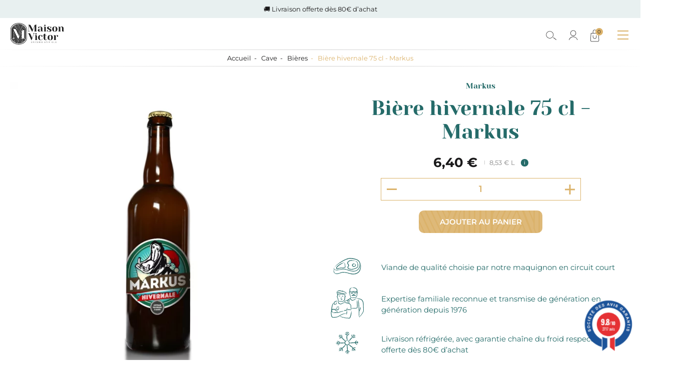

--- FILE ---
content_type: text/css
request_url: https://www.maisonvictor.fr/themes/theme_nq/assets/css/theme.9af71d2fbed9a9d648146b936f3f64d3.css
body_size: 24872
content:
@font-face{font-family:'Montserrat';src:url("../fonts/Montserrat-Regular.woff2") format("woff2"),url("../fonts/Montserrat-Regular.woff") format("woff");font-weight:normal;font-style:normal;font-display:swap}@font-face{font-family:'Montserrat';src:url("../fonts/Montserrat-Medium.woff2") format("woff2"),url("../fonts/Montserrat-Medium.woff") format("woff");font-weight:500;font-style:normal;font-display:swap}@font-face{font-family:'Montserrat';src:url("../fonts/Montserrat-SemiBold.woff2") format("woff2"),url("../fonts/Montserrat-SemiBold.woff") format("woff");font-weight:600;font-style:normal;font-display:swap}@font-face{font-family:'Montserrat';src:url("../fonts/Montserrat-Bold.woff2") format("woff2"),url("../fonts/Montserrat-Bold.woff") format("woff");font-weight:bold;font-style:normal;font-display:swap}@font-face{font-family:'Yeseva One';src:url("../fonts/YesevaOne-Regular.woff2") format("woff2"),url("../fonts/YesevaOne-Regular.woff") format("woff");font-weight:normal;font-style:normal;font-display:swap}/*! normalize.css v8.0.0 | MIT License | github.com/necolas/normalize.css */html{line-height:1.15;-webkit-text-size-adjust:100%}body{margin:0}h1{font-size:2em;margin:0.67em 0}hr{box-sizing:content-box;height:0;overflow:visible}pre{font-family:monospace, monospace;font-size:1em}a{background-color:transparent}abbr[title]{border-bottom:none;text-decoration:underline;text-decoration:underline dotted}b,strong{font-weight:bolder}code,kbd,samp{font-family:monospace, monospace;font-size:1em}small{font-size:80%}sub,sup{font-size:75%;line-height:0;position:relative;vertical-align:baseline}sub{bottom:-0.25em}sup{top:-0.5em}img{border-style:none}button,input,optgroup,select,textarea{font-family:inherit;font-size:100%;line-height:1.15;margin:0}button,input{overflow:visible}button,select{text-transform:none}button,[type="button"],[type="reset"],[type="submit"]{-webkit-appearance:button}button::-moz-focus-inner,[type="button"]::-moz-focus-inner,[type="reset"]::-moz-focus-inner,[type="submit"]::-moz-focus-inner{border-style:none;padding:0}button:-moz-focusring,[type="button"]:-moz-focusring,[type="reset"]:-moz-focusring,[type="submit"]:-moz-focusring{outline:1px dotted ButtonText}fieldset{padding:0.35em 0.75em 0.625em}legend{box-sizing:border-box;color:inherit;display:table;max-width:100%;padding:0;white-space:normal}progress{vertical-align:baseline}textarea{overflow:auto}[type="checkbox"],[type="radio"]{box-sizing:border-box;padding:0}[type="number"]::-webkit-inner-spin-button,[type="number"]::-webkit-outer-spin-button{height:auto}[type="search"]{-webkit-appearance:textfield;outline-offset:-2px}[type="search"]::-webkit-search-decoration{-webkit-appearance:none}::-webkit-file-upload-button{-webkit-appearance:button;font:inherit}details{display:block}summary{display:list-item}template{display:none}[hidden]{display:none !important}article,aside,figcaption,figure,footer,header,hgroup,main,nav,section{display:block}@media (prefers-reduced-motion: reduce){*,*::before,*::after{transition-duration:0s !important}}::selection{color:#fff;background-color:#32918e}*,*::before,*::after{box-sizing:border-box}body{background-color:#fff;color:#1A191A;font-family:Montserrat,Arial,sans-serif;font-size:15px;font-size:0.9375rem;line-height:22px;line-height:1.375rem}h1,h2,h3,h4,h5,h6,p,ul,ol{margin:0}ul,ol{padding-left:0;list-style:none}a{color:inherit;text-decoration:none}button{padding:0;border:none;background-color:transparent;color:inherit;cursor:pointer}table{border-collapse:collapse}input[type='text'],input[type='password'],input[type='email'],input[type='number'],input[type='tel'],input[type='url'],input[type='search'],select{padding:0;border:0;border-bottom:1px solid rgba(26,25,26,0.2);border-radius:0;width:100%;height:1.6667em;background-color:#fff;color:#1A191A;font-family:Montserrat,Arial,sans-serif;font-size:15px;line-height:1.5333;-webkit-appearance:none}input[type='number']{-moz-appearance:textfield}input[type='number']::-webkit-outer-spin-button,input[type='number']::-webkit-inner-spin-button{display:none}textarea{border-radius:0;width:100%;background-color:#fff;color:#1A191A;font-family:Montserrat,Arial,sans-serif;border:1px solid rgba(26,25,26,0.2);padding-top:10px;padding-bottom:10px;padding-left:10px;line-height:1.3}@media screen and (max-width: 999px){body{font-size:13px;font-size:0.8125rem;line-height:20px;line-height:1.25rem}}.nq-c-Form-actions{text-align:center}.nq-c-Field{margin-bottom:20px}.nq-c-Field *:focus{outline:none}.nq-c-Field input:-webkit-autofill,.nq-c-Field input:-webkit-autofill:hover,.nq-c-Field input:-webkit-autofill:focus,.nq-c-Field input:-webkit-autofill:active{-webkit-box-shadow:0 0 0 30px white inset !important}.nq-c-Field-label{display:block;padding-bottom:5px;font-size:13px;font-size:0.8125rem;line-height:22px;line-height:1.375rem;font-weight:600}.nq-c-Field-label-info{font-weight:400}.nq-c-Field-wrapper{position:relative;display:block}.nq-c-Field-wrapper input,.nq-c-Field-wrapper textarea,.nq-c-Field-wrapper select{display:block;width:100%}.nq-c-Field-wrapper textarea{resize:vertical;min-height:8em;-webkit-appearance:none;appearance:none}.nq-c-Field-required{color:#DBB26A}.nq-c-Field-textRequired{margin:10px 0;color:rgba(26,25,26,0.5);font-size:11px;font-size:0.6875rem;line-height:15px;line-height:0.9375rem}.nq-c-Field-textRequired sup{color:#DBB26A}.nq-c-Field i{color:rgba(26,25,26,0.5);font-size:13px;font-size:0.8125rem;line-height:22px;line-height:1.375rem}.nq-c-Field-errors{display:block;font-size:13px;font-size:0.8125rem;line-height:22px;line-height:1.375rem;padding:5px 0;color:#E00909;font-weight:400}.nq-c-Field-danger input[type='text'],.nq-c-Field-danger input[type='password'],.nq-c-Field-danger input[type='email'],.nq-c-Field-danger input[type='number'],.nq-c-Field-danger input[type='tel'],.nq-c-Field-danger input[type='url'],.nq-c-Field-danger input[type='search'],.nq-c-Field-danger input[type='file'],.nq-c-Field-danger textarea,.nq-c-Field-danger select{border-color:#E00909}.nq-c-FieldParent-info{margin-bottom:20px;font-size:13px;font-size:0.8125rem;line-height:22px;line-height:1.375rem;color:rgba(26,25,26,0.5)}.nq-c-Text[data-nqis~='nq-password-reveal'] .nq-c-Text-wrapper input{padding-right:50px}.nq-c-Text[data-nqis~='nq-password-reveal'] .nq-c-Text-togglepwd{position:absolute;top:1px;right:1px;cursor:pointer}.nq-c-Text[data-nqis~='nq-password-reveal'][data-mode="hide"] .nq-c-Text-togglepwd:before{content:'';position:absolute;left:-1px;top:50%;height:20px;width:2px;display:block;background-color:#DBB26A;transform:rotate(45deg) translate(-50%, -50%);-webkit-transform:rotate(45deg) translate(-50%, -50%)}.nq-c-Select select{padding-right:40px;cursor:pointer}.no-pointer-events .nq-c-Select select{padding-right:0}.nq-c-Select-arrow{position:absolute;top:1px;right:1px;bottom:1px;width:40px;background-color:#fff;pointer-events:none}.no-pointer-events .nq-c-Select-arrow{display:none}.nq-c-Select-arrow:after{content:'';position:absolute;top:50%;-webkit-transform:translateY(-50%);-ms-transform:translateY(-50%);transform:translateY(-50%);right:1px;background:url("../img/icon/arrow.svg") no-repeat;width:14px;height:9px;background-size:100%}_:-ms-fullscreen,:root .nq-c-Select select{padding-right:20px}.nq-c-Checkable input[type='radio'],.nq-c-Checkable input[type='checkbox']{position:absolute;overflow:hidden;clip:rect(0 0 0 0);margin:-1px;padding:0;border:0;width:1px;height:1px}.nq-c-Checkable input[type='radio']+label,.nq-c-Checkable input[type='radio']+span,.nq-c-Checkable input[type='checkbox']+label,.nq-c-Checkable input[type='checkbox']+span{position:relative;display:block;padding-left:27px}.nq-c-Checkable input[type='radio']+label:before,.nq-c-Checkable input[type='radio']+label:after,.nq-c-Checkable input[type='radio']+span:before,.nq-c-Checkable input[type='radio']+span:after,.nq-c-Checkable input[type='checkbox']+label:before,.nq-c-Checkable input[type='checkbox']+label:after,.nq-c-Checkable input[type='checkbox']+span:before,.nq-c-Checkable input[type='checkbox']+span:after{position:absolute;content:''}.nq-c-Checkable input[type='radio']+label:before,.nq-c-Checkable input[type='radio']+span:before,.nq-c-Checkable input[type='checkbox']+label:before,.nq-c-Checkable input[type='checkbox']+span:before{top:calc(50% - 9px);left:0;border:1px solid #DBB26A;width:18px;height:18px;background-color:#fff}.nq-c-Checkable input[type='radio']+label:after,.nq-c-Checkable input[type='radio']+span:after,.nq-c-Checkable input[type='checkbox']+label:after,.nq-c-Checkable input[type='checkbox']+span:after{top:calc(50% - 5px);left:4px;width:10px;height:10px;background-color:#DBB26A;opacity:0;-webkit-transform:scale(0);-ms-transform:scale(0);transform:scale(0);-webkit-transition:opacity 0.2s ease-in-out, -webkit-transform 0.2s ease-in-out, transform 0.2s ease-in-out;transition:opacity 0.2s ease-in-out, -webkit-transform 0.2s ease-in-out, transform 0.2s ease-in-out}.nq-c-Checkable input[type='radio']:checked+label:after,.nq-c-Checkable input[type='radio']:checked+span:after,.nq-c-Checkable input[type='checkbox']:checked+label:after,.nq-c-Checkable input[type='checkbox']:checked+span:after{opacity:1;-webkit-transform:scale(1);-ms-transform:scale(1);transform:scale(1)}.nq-c-Checkable input[type='radio']+label,.nq-c-Checkable input[type='radio']+span{position:relative;padding-left:27px}.nq-c-Checkable input[type='radio']+label:before,.nq-c-Checkable input[type='radio']+label:after,.nq-c-Checkable input[type='radio']+span:before,.nq-c-Checkable input[type='radio']+span:after{border-radius:50%}.nq-c-Checkable[data-checkable-top='true'] input[type='radio']+label:before,.nq-c-Checkable[data-checkable-top='true'] input[type='radio']+span:before,.nq-c-Checkable[data-checkable-top='true'] input[type='checkbox']+label:before,.nq-c-Checkable[data-checkable-top='true'] input[type='checkbox']+span:before{top:calc(0.5em - 6px)}.nq-c-Checkable[data-checkable-top='true'] input[type='radio']+label:after,.nq-c-Checkable[data-checkable-top='true'] input[type='radio']+span:after,.nq-c-Checkable[data-checkable-top='true'] input[type='checkbox']+label:after,.nq-c-Checkable[data-checkable-top='true'] input[type='checkbox']+span:after{top:calc(0.5em - 2px)}.nq-c-Checkable[data-checkable-adjust='true'] input[type='radio']+label,.nq-c-Checkable[data-checkable-adjust='true'] input[type='radio']+span,.nq-c-Checkable[data-checkable-adjust='true'] input[type='checkbox']+label,.nq-c-Checkable[data-checkable-adjust='true'] input[type='checkbox']+span{padding-left:20px}.nq-c-Checkbox-label{font-size:13px;font-size:0.8125rem;line-height:18px;line-height:1.125rem}.nq-c-Checkbox-label em{display:none}.nq-c-Checkbox+.nq-c-Checkbox{margin-top:-10px}.nq-c-Checkbox-label{display:block}.nq-c-RadioGroup-label{cursor:pointer}.nq-c-RadioGroup-legend,.nq-c-RadioGroup ul{display:inline-block}.nq-c-RadioGroup-legend{font-size:13px;font-size:0.8125rem;line-height:22px;line-height:1.375rem;font-weight:600;padding-right:37px}.nq-c-RadioGroup ul{font-size:0}.nq-c-RadioGroup li{display:inline-block;font-size:15px}.nq-c-RadioGroup li+li{margin-left:28px}.nq-c-File-custom{display:none}.nq-c-File[data-nqis~='nq-input-file'] .nq-c-File-wrapper{overflow:hidden}.nq-c-File[data-nqis~='nq-input-file'] input[type='file']{position:absolute;left:-500px;width:auto}.nq-c-File[data-nqis~='nq-input-file'] .nq-c-File-custom{display:table;width:100%;border:1px solid rgba(26,25,26,0.2);border-top-right-radius:10px;-webkit-border-top-right-radius:10px;border-bottom-right-radius:10px;-webkit-border-bottom-right-radius:10px;background-color:#fff;cursor:pointer}.nq-c-File[data-nqis~='nq-input-file'] .nq-c-File-custom-label,.nq-c-File[data-nqis~='nq-input-file'] .nq-c-File-custom-btn{display:table-cell;vertical-align:top}.nq-c-File[data-nqis~='nq-input-file'] .nq-c-File-custom-label{padding-right:20px;padding-left:20px;max-width:0;height:3em;line-height:2.8667}.nq-c-File[data-nqis~='nq-input-file'] .nq-c-File-custom-label-xtra{overflow:hidden;display:block;text-overflow:ellipsis;white-space:nowrap}.nq-c-File[data-nqis~='nq-input-file'] .nq-c-File-custom-btn{width:1px;line-height:2.8667;padding:0 25px;border-radius:9px;-webkit-border-radius:9px}.nq-c-Quantity{font-size:0}.nq-c-Quantity-label,.nq-c-Quantity-ctrls{display:inline-block;vertical-align:middle}.nq-c-Quantity-label{padding-right:10px;font-size:15px}.nq-c-Quantity-ctrls{background-color:#fff;border:1px solid #DBB26A}.nq-c-Quantity-btn{display:inline-block;vertical-align:middle;padding:12px 9px 11px}.nq-c-Quantity input[type='number']{width:calc(100% - 80px);text-align:center;vertical-align:middle;padding-right:0;padding-left:0;font-size:18px;font-weight:600;color:#DBB26A;border-bottom:none}@media screen and (max-width: 999px){.nq-c-Quantity-label{font-size:13px}.nq-c-Quantity-btn{padding:9px 9px 9px}.nq-c-Quantity-btn svg{width:16px;height:auto}.nq-c-Quantity input[type='number']{font-size:15px}}.agJsWidget .sag_badge{-webkit-transform:scale(0.8) !important;-ms-transform:scale(0.8) !important}@media screen and (max-width: 767px){.agJsWidget .sag_badge{-webkit-transform:scale(0.65) !important;-ms-transform:scale(0.65) !important}}.nq-c-SimplifiedHeader{position:relative;margin-bottom:0;padding-top:10px;padding-bottom:10px;background-color:#fff;text-align:center}.nq-c-SimplifiedHeader .nq-u-wrapper{position:relative}.nq-c-SimplifiedHeader-logo{display:inline-block;width:67px}.nq-c-SimplifiedHeader-logo svg{max-width:100%;height:auto}.nq-c-SimplifiedHeader-backtocart{position:absolute;top:50%;-webkit-transform:translateY(-50%);-ms-transform:translateY(-50%);transform:translateY(-50%);left:0}.nq-c-SimplifiedHeader-backtocart a{position:relative;display:block;padding-left:30px}.nq-c-SimplifiedHeader-backtocart a .nq-c-SimplifiedHeader-backtocart-mobile{display:none}.nq-c-SimplifiedHeader-backtocart span{text-decoration:none}.nq-c-SimplifiedHeader-contact{position:absolute;top:50%;-webkit-transform:translateY(-50%);-ms-transform:translateY(-50%);transform:translateY(-50%);right:0}.nq-c-SimplifiedHeader-contact-phone{text-decoration:none}.nq-c-SimplifiedHeader-contact-phone span{display:inline-block;vertical-align:middle}.nq-c-SimplifiedHeader-contact-phone span svg{vertical-align:middle;margin-right:15px}.nq-c-SimplifiedHeader-contact-phone span:last-child{font-size:13px;font-size:0.8125rem;line-height:22px;line-height:1.375rem}@media screen and (max-width: 767px){.nq-c-SimplifiedHeader-logo{width:50px}}@media screen and (max-width: 599px){.nq-c-SimplifiedHeader-backtocart a .nq-c-SimplifiedHeader-backtocart-desktop{display:none}.nq-c-SimplifiedHeader-backtocart a .nq-c-SimplifiedHeader-backtocart-mobile{display:block}.nq-c-SimplifiedHeader-contact-phone span svg{margin-right:0}.nq-c-SimplifiedHeader-contact-phone span:last-child{font-size:0}}.nq-c-SimplifiedFooter{margin-top:40px;padding-top:20px;padding-bottom:20px;background-color:rgba(26,25,26,0.1)}.notification{margin-bottom:20px}.notification-danger,.notification-error{color:#E00909}.notification-warning{color:orange}.notification-success{color:green}.nq-c-Btn{display:inline-block;padding:15px 20px;background:url("../img/texture-bouton.png") center #DBB26A;color:#fff;font-size:15px;font-size:0.9375rem;line-height:1;text-transform:uppercase;text-align:center;cursor:pointer;border-radius:10px;overflow:hidden;font-weight:600;transition:background-color .2s}.nq-c-Btn:disabled{opacity:0.5;cursor:default}.nq-c-Btn:hover{background-color:#d19d41}@media screen and (max-width: 767px){.nq-c-Btn{font-size:13px;font-size:0.8125rem}}.nq-c-Breadcrumbs{border-image:linear-gradient(to left, rgba(26,25,26,0.01) 0%, rgba(26,25,26,0.2) 50%, rgba(26,25,26,0.01) 100%) 0 0 2% 0/0 0 1px 0 stretch;border-bottom:1px solid;text-align:center;font-size:0;line-height:0;padding:5px 0}.nq-c-Breadcrumbs li{display:inline-block;font-size:13px;font-size:0.8125rem;line-height:22px;line-height:1.375rem}.nq-c-Breadcrumbs li+li{margin-left:6px}.nq-c-Breadcrumbs li+li:before{margin-right:6px;content:'-'}.nq-c-Breadcrumbs li:last-child{color:#DBB26A}.nq-c-Dropdown{position:relative}.nq-c-Dropdown-toggler{display:block;padding:10px;border:none;width:100%;background-color:rgba(26,25,26,0.1);text-align:left}.nq-c-Dropdown-menu{position:absolute;left:0;z-index:1;border:1px solid rgba(26,25,26,0.3);width:100%;background-color:#fff}.nq-c-Dropdown-menu li+li{border-top:1px solid rgba(26,25,26,0.3)}.nq-c-Dropdown-item{display:block;padding:5px 9px;background-color:rgba(26,25,26,0.1)}.nq-c-Dropdown-item-isSelected{background-color:rgba(26,25,26,0.3)}.nq-c-FAQ .nq-c-ShowHide-trigger{font-size:15px;font-size:0.9375rem;line-height:22px;line-height:1.375rem;text-transform:uppercase;color:#256B69;font-weight:bold}.nq-c-FAQ .nq-c-ShowHide-trigger path{fill:#DBB26A}.nq-c-FAQ .nq-c-ShowHide-content{font-size:15px;font-size:0.9375rem;line-height:22px;line-height:1.375rem}@media screen and (max-width: 767px){.nq-c-FAQ .nq-c-ShowHide-trigger{font-size:13px;font-size:0.8125rem;line-height:15px;line-height:0.9375rem}}.nq-c-ImageGallery{position:relative;width:900px;height:900px;background-color:#eee}.nq-c-ImageGallery[data-fill-parent='true']{position:absolute;top:0;left:0;width:100%;height:100%}.nq-c-ImageGallery-viewport{overflow:hidden}.nq-c-ImageGallery-list{padding-left:0;font-size:0;list-style:none;white-space:nowrap}.nq-c-ImageGallery-list[data-animatable='true']{-webkit-transition:-webkit-transform 0.5s ease-out, transform 0.5s ease-out;transition:-webkit-transform 0.5s ease-out, transform 0.5s ease-out}.nq-c-ImageGallery-item{position:relative;display:inline-block;width:900px;height:900px;font-size:16px}.nq-c-ImageGallery-item img{position:absolute;top:50%;left:50%;-webkit-transform:translate(-50%, -50%);-ms-transform:translate(-50%, -50%);transform:translate(-50%, -50%)}.nq-c-ImageGallery[data-fill-parent='true'] .nq-c-ImageGallery-item{width:100%}.nq-c-ImageGallery-error{position:absolute;top:50%;left:0;margin:0;width:100%;text-align:center;-webkit-transform:translateY(-50%);-ms-transform:translateY(-50%);transform:translateY(-50%)}.nq-c-ImageGallery-prev,.nq-c-ImageGallery-next{position:absolute;top:50%;-webkit-transform:translateY(-50%);-ms-transform:translateY(-50%);transform:translateY(-50%)}.nq-c-ImageGallery-prev:disabled,.nq-c-ImageGallery-next:disabled{opacity:0.2}.nq-c-ImageGallery-prev{left:20px}.nq-c-ImageGallery-next{right:20px}.nq-c-Pagination-list{font-size:0}.nq-c-Pagination-list li{display:inline-block;vertical-align:middle}.nq-c-Pagination-list li+li{margin-left:5px}.nq-c-Pagination-list li a{display:block;font-size:18px;width:42px;height:42px;text-align:center;line-height:42px;border-radius:50%;color:#DBB26A}.nq-c-Pagination-list li a[data-selected="true"]{pointer-events:none;font-weight:bold;border:1px solid #DBB26A}.nq-c-Pagination-list li a[data-type="previous"],.nq-c-Pagination-list li a[data-type="next"]{width:40px;height:40px;font-size:0;background:url("../img/icon/slider.svg");background-size:100% 100%}.nq-c-Pagination-list li a[data-type="previous"]{transform:scaleX(-1)}.nq-c-ShowHide-trigger{position:relative;width:100%;padding:15px 0;text-align:left}.nq-c-ShowHide-trigger svg{position:absolute;top:50%;transform:translateY(-50%);right:0;transition:transform .3s}.nq-c-ShowHide-trigger svg path{fill:currentColor}.nq-c-ShowHide-trigger[data-show-hide-toggler="expanded"] svg{transform:translateY(-50%) rotate(180deg)}.nq-c-ShowHide-content{overflow:hidden;transition:height .3s}.nq-c-ShowHide-content[data-show-hide-content="collapsed"]{height:0}.nq-c-SliderArrow{position:absolute;transform:translateY(-50%);transition:transform .3s;transform-origin:top}.nq-c-SliderArrow svg{width:40px;height:40px}.nq-c-SliderArrow[data-direction="left"]{left:0;transform:translateY(-50%) scaleX(-1)}.nq-c-SliderArrow[data-direction="left"]:hover{transform:scale(1.2) translateY(-50%) scaleX(-1)}.nq-c-SliderArrow[data-direction="right"]{right:0}.nq-c-SliderArrow[data-direction="right"]:hover{transform:scale(1.2) translateY(-50%)}.nq-c-SmallReassurances-item{display:flex;align-items:center;text-align:left}.nq-c-SmallReassurances-item-icon{min-width:66px;text-align:center}.nq-c-SmallReassurances-item-icon svg{max-width:100%;height:auto}.nq-c-SmallReassurances-item-icon svg.nq-i-viande{width:56px;height:33px}.nq-c-SmallReassurances-item-icon svg.nq-i-famille{width:66px;height:62px}.nq-c-SmallReassurances-item-icon svg.nq-i-livraison{width:46px;height:46px}.nq-c-SmallReassurances-item-icon svg.nq-i-reprogrammation{width:40px;height:42px}.nq-c-SmallReassurances-item-icon path{fill:#256B69}.nq-c-SmallReassurances-item-label{padding-left:35px;font-size:15px;font-size:0.9375rem;line-height:22px;line-height:1.375rem;color:#256B69}.nq-c-SmallReassurances-item+.nq-c-SmallReassurances-item{margin-top:20px}@media screen and (max-width: 767px){.nq-c-SmallReassurances{display:none}}.nq-c-Suggest{position:relative;font-size:0;line-height:0;flex:0 1 47%}.nq-c-Suggest-toggle{display:none}.nq-c-Suggest-toggle svg{width:24px;height:22.63px;position:relative;top:2px}.nq-c-Suggest-content{position:relative;padding-left:50px}.nq-c-Suggest-content button{position:absolute;top:0;left:0}.nq-c-Suggest-content button svg{width:30px;height:28.28px}.nq-c-Suggest-content input[type='text']:focus,.nq-c-Suggest-content input[type='text']:active{outline:none;border-color:#000}[data-scrolled="true"] .nq-c-Suggest{flex:0 1;position:static}[data-scrolled="true"] .nq-c-Suggest-toggle{display:block}@media screen and (min-width: 1300px){[data-scrolled="true"] .nq-c-Suggest-content{position:absolute;top:calc(100% + 15px);left:auto;right:0;width:100vw;max-width:1270px;padding:0 20px;background:#fff;border-top:1px solid rgba(37,107,105,0.2);border-bottom:1px solid rgba(37,107,105,0.2);height:0;overflow:hidden;transition:height .3s, opacity .1s .2s;opacity:0}[data-scrolled="true"] .nq-c-Suggest-content[data-show="true"]{height:47px;opacity:1;transition:height .3s, opacity 0s}[data-scrolled="true"] .nq-c-Suggest-content button{display:none}[data-scrolled="true"] .nq-c-Suggest-content input[type='text']{height:auto;padding:10px 0;border-bottom:0}}@media screen and (max-width: 1299px){.nq-c-Suggest{flex:0 1;position:static}.nq-c-Suggest-toggle{display:block}.nq-c-Suggest-content{position:absolute;top:calc(100% + 14px);right:-20px;width:100vw;padding:0 20px;background:#fff;border-top:1px solid rgba(37,107,105,0.2);border-bottom:1px solid rgba(37,107,105,0.2);height:0;overflow:hidden;transition:height .3s, opacity .1s .2s;opacity:0}.nq-c-Suggest-content[data-show="true"]{height:47px;opacity:1;transition:height .3s, opacity 0s}.nq-c-Suggest-content button{display:none}.nq-c-Suggest-content input[type='text']{height:auto;padding:10px 0;border-bottom:0}[data-scrolled="true"] .nq-c-Suggest-content{top:calc(100% + 14px)}}@media screen and (max-width: 767px){.nq-c-Suggest-content{right:-17px;padding:0 17px}}.nq-c-SuggestResults{position:absolute;z-index:2;top:100%;right:0;border:1px solid rgba(26,25,26,0.2);border-top:0;width:calc(100% - 50px);background-color:#fff;font-size:15px;font-size:0.9375rem;line-height:21px;line-height:1.3125rem;padding:10px 0}[data-scrolled="true"] .nq-c-SuggestResults{border-top:1px solid rgba(26,25,26,0.2);min-width:400px;top:calc(100% + 61px);width:100vw;right:0;left:auto;max-width:1270px}.nq-c-SuggestResults li{padding:5px 20px;cursor:pointer}.nq-c-SuggestResults li:hover{color:#DBB26A}.nq-c-SuggestResults [data-selected='true']{background-color:rgba(26,25,26,0.1)}@media screen and (max-width: 1299px){.nq-c-SuggestResults{display:none !important}}.nq-c-InputRange-ctrl{position:relative;height:20px;opacity:0;transition:opacity 200ms ease-in-out}[data-input-range='ready'] .nq-c-InputRange-ctrl,[data-price-range='ready'] .nq-c-InputRange-ctrl{opacity:1}.nq-c-InputRange-ctrl-gutter{position:relative;top:5px;height:10px;background-color:rgba(26,25,26,0.2)}.nq-c-InputRange-ctrl-gutter-xtra{position:absolute;top:0;height:100%;background-color:rgba(26,25,26,0.5)}.nq-c-InputRange-ctrl-thumb{position:absolute;top:0;width:10px;height:100%;background-color:#1A191A;cursor:pointer}.nq-c-InputRange-ctrl-thumb:last-child{left:calc(100% - 10px)}.nq-c-InputRange-ctrl-thumb:focus,.nq-c-InputRange-ctrl-thumb[data-last-active='true']{z-index:1}.nq-c-Footer{margin-top:100px}.nq-c-Footer-reassurances{padding-top:25px;padding-bottom:25px;color:#256B69;font-size:0;line-height:0}.nq-c-Footer-reassurances li{display:inline-flex;align-items:center;width:calc(33.33% - 20px);font-size:15px;font-size:0.9375rem;line-height:22px;line-height:1.375rem;vertical-align:middle}.nq-c-Footer-reassurances li+li{margin-left:30px}.nq-c-Footer-reassurances svg.nq-i-livraison{width:63px;height:auto}.nq-c-Footer-reassurances svg.nq-i-viande{width:78px;height:auto}.nq-c-Footer-reassurances svg.nq-i-famille{width:91px;height:auto}.nq-c-Footer-reassurances svg path{fill:#256B69}.nq-c-Footer-reassurances p{padding-left:30px}.nq-c-Footer-menu{position:relative;padding-top:60px;overflow:hidden;padding-bottom:30px;color:#fff;background:#256B69}.nq-c-Footer-menu::before{position:absolute;top:-39px;left:0;width:100%;height:81px;background:url("../img/icon/illus/texture/ligne-haut.svg");background-size:1441px 81px;content:' '}.nq-c-Footer-menu>.nq-u-wrapper{position:relative;display:flex;padding-right:150px}.nq-c-Footer-menu .nq-c-FooterSocialFollow{flex:0 1 27%}.nq-c-Footer-menu .nq-c-FooterContactInfo{flex:0 1 32%;padding-left:4.5%}.nq-c-Footer-alcohol{width:100%;padding:10px 20px;text-align:center;font-size:12px;font-size:0.75rem;line-height:13px;line-height:0.8125rem}.nq-c-Footer-colophon{padding-top:30px;padding-bottom:30px;white-space:nowrap;color:#fff;border-top:1px solid rgba(255,255,255,0.5);font-size:12px;font-size:0.75rem;line-height:13px;line-height:0.8125rem;background:#256B69}.nq-c-Footer-colophon>.nq-u-wrapper{display:flex;align-items:center;justify-content:space-between}.nq-c-Footer-colophon-menu ul{display:flex}.nq-c-Footer-colophon-menu li+li{padding-left:7%}.nq-c-Footer-colophon a:hover{text-decoration:underline}.nq-c-Footer-colophon-payments{display:flex;align-items:center}.nq-c-Footer-colophon-payments ul{display:inline-flex;align-items:center;margin-left:10px}.nq-c-Footer-colophon-payments .nq-i-mastercard{width:auto;height:29px}.nq-c-Footer-colophon-payments .nq-i-visa{width:auto;height:13px}.nq-c-Footer-colophon-payments .nq-i-paypal{width:auto;height:14px}.nq-c-Footer-colophon-payments .nq-i-googlepay{width:auto;height:15px}.nq-c-Footer-colophon-payments li+li{margin-left:12px}@media screen and (max-width: 999px){.nq-c-Footer-reassurances li{flex-direction:column;text-align:center}.nq-c-Footer-reassurances svg{margin-bottom:10px}.nq-c-Footer-reassurances p{padding-left:0}.nq-c-Footer-menu{overflow:visible}.nq-c-Footer-menu>.nq-u-wrapper{position:static;flex-direction:column;width:320px;max-width:100%;padding-right:0}.nq-c-Footer-menu .nq-c-FooterSocialFollow{flex:0 1}.nq-c-Footer-menu .nq-c-FooterContactInfo{flex:0 1;padding-top:30px;padding-left:0}.nq-c-Footer-colophon{padding-top:20px;padding-bottom:20px}.nq-c-Footer-colophon.nq-u-hspace{padding:0}.nq-c-Footer-colophon>.nq-u-wrapper{flex-direction:column}.nq-c-Footer-colophon-menu{width:100%;padding:20px;border-bottom:1px solid rgba(255,255,255,0.5)}.nq-c-Footer-colophon-menu ul{flex-direction:column;width:320px;max-width:100%;margin:0 auto;padding-right:100px}.nq-c-Footer-colophon-menu li+li{padding-top:10px;padding-left:0}.nq-c-Footer-colophon-payments{flex-direction:column;width:320px;max-width:calc(100% - 40px);margin:0 auto;padding:20px 0}.nq-c-Footer-colophon-payments ul{margin:10px auto 0}}@media screen and (max-width: 767px){.nq-c-Footer{margin-top:35px}.nq-c-Footer-reassurances{padding:15px 17px}.nq-c-Footer-reassurances li{font-size:13px;font-size:0.8125rem;line-height:20px;line-height:1.25rem}.nq-c-Footer-reassurances svg.nq-i-livraison{width:44px;height:auto}.nq-c-Footer-reassurances svg.nq-i-viande{width:55px;height:auto}.nq-c-Footer-reassurances svg.nq-i-famille{width:64px;height:auto}}@media screen and (max-width: 599px){.nq-c-Footer-reassurances{width:325px;margin:0 auto}.nq-c-Footer-reassurances li{display:block;width:100%}.nq-c-Footer-reassurances li+li{margin-top:15px;margin-left:0}}.nq-c-FooterSocialFollow{text-align:center}.nq-c-FooterSocialFollow svg.nq-i-logo-footer{width:218px;height:99.44px;margin-bottom:5px}.nq-c-FooterSocialFollow svg.nq-i-logo-footer text,.nq-c-FooterSocialFollow svg.nq-i-logo-footer path{fill:#fff}.nq-c-FooterSocialFollow p{font-size:15px;font-size:0.9375rem;line-height:22px;line-height:1.375rem;font-style:italic}.nq-c-FooterSocialFollow ul{font-size:0;line-height:0}.nq-c-FooterSocialFollow ul li{display:inline-block;vertical-align:middle}.nq-c-FooterSocialFollow ul .nq-i-facebook{width:12px;height:25px}.nq-c-FooterSocialFollow ul .nq-i-instagram{width:23px;height:23px}.nq-c-FooterSocialFollow ul .nq-i-youtube{width:32px;height:23px}.nq-c-FooterSocialFollow ul a{display:block;padding:15px}.nq-c-FooterSocialFollow ul path{fill:#fff}@media screen and (max-width: 999px){.nq-c-FooterSocialFollow{width:300px;max-width:100%;margin:0 auto}}.nq-c-FooterNewsletter{display:flex;width:360px;max-width:100%}.nq-c-FooterNewsletter-icon{margin-right:15px}.nq-c-FooterNewsletter-icon svg{width:55px;height:64px}.nq-c-FooterNewsletter-title{font-size:20px;font-size:1.25rem;line-height:24px;line-height:1.5rem;font-weight:bold;margin-bottom:10px}.nq-c-FooterNewsletter-text{margin-bottom:15px}.nq-c-FooterNewsletter>.nq-c-FooterNewsletter-form{display:none}.nq-c-FooterNewsletter-form{text-align:center}.nq-c-FooterNewsletter-form-title{margin-bottom:30px}.nq-c-FooterNewsletter-form-text{margin-bottom:30px}.nq-c-FooterNewsletter-form input[type="text"]{display:block}.nq-c-FooterNewsletter-form .sib-form{padding:0;background:white}.nq-c-FooterNewsletter-form .sib-form .sib-form-block{padding-left:0;padding-right:0}.nq-c-FooterNewsletter-form .sib-form #sib-container-popin{border:none !important}.nq-c-FooterNewsletter-form .sib-form .input{width:100%;height:1.6667em !important;background-color:#fff;color:#1A191A;font-family:Montserrat,Arial,sans-serif;font-size:15px;line-height:1.5333 !important;padding:0 !important}@media screen and (max-width: 999px){.nq-c-FooterNewsletter{margin-top:30px}.nq-c-FooterNewsletter-icon svg{width:38px;height:44.4px}}.nq-c-FooterContactInfo{display:flex}.nq-c-FooterContactInfo-icon{padding-right:15px}.nq-c-FooterContactInfo-icon svg{width:54px;height:49px}.nq-c-FooterContactInfo h4{margin-bottom:10px}.nq-c-FooterContactInfo-times{margin-top:5px}.nq-c-FooterContactInfo .nq-c-LinkSecondary{margin-top:15px}@media screen and (max-width: 999px){.nq-c-FooterContactInfo-icon svg{width:38px;height:34px}}.nq-c-FooterReviews{position:absolute;top:0;right:0;width:91px;height:91px;text-align:center;background:url("../img/icon/bg-sag.svg") center no-repeat}.nq-c-FooterReviews a{position:relative;display:block;width:100%;height:100%}.nq-c-FooterReviews a>span{position:absolute;left:0;width:100%;font-family:'Oswald', Arial}.nq-c-FooterReviews-rate{top:28px;color:#005398;font-size:20px;font-weight:700}.nq-c-FooterReviews-rate-total{font-size:12px}.nq-c-FooterReviews-count{top:48px;color:#fd3540;text-transform:uppercase;font-size:7px;font-weight:400}@media screen and (max-width: 999px){.nq-c-FooterReviews{right:20px;top:calc(100% + 20px)}}[data-popin-opened='true'],[data-popin-opened='true']>body{overflow:hidden;height:100%}.nq-c-Popin{position:fixed;z-index:20;top:0;left:0;overflow:auto;width:100%;height:100%}.nq-c-Popin-mask{position:fixed;top:0;left:0;width:100%;height:100%;background-color:rgba(26,25,26,0.2)}.nq-c-Popin-content{position:relative;z-index:1;margin:20px auto;padding:35px 60px 45px;width:1000px;max-width:100%;background-color:#fff}.nq-c-Popin-close{position:absolute;top:20px;right:20px;z-index:1;width:20px;height:20px;background:url("../img/icon/cross.svg") center no-repeat;font-size:0;transition:transform .2s}.nq-c-Popin-close:hover{transform:scale(1.2)}.nq-c-Popin[data-popin-type="newsletter"] .nq-c-Popin-content{padding:0;width:540px}.nq-c-Popin[data-popin-type='error'] .nq-c-Popin-content{width:500px}.nq-c-Popin[data-popin-type='zoom'] .nq-c-Popin-content{position:relative;width:800px;height:800px}.nq-c-Popin[data-popin-type='zoom'] .nq-c-Popin-content [data-popin-content]{position:absolute;top:0;left:0;width:100%;height:100%}.nq-c-Popin-zoom-loader,.nq-c-Popin-zoom-error{position:absolute;top:50%;left:0;margin:0;width:100%;text-align:center;-webkit-transform:translateY(-50%);-moz-transform:translateY(-50%);transform:translateY(-50%);-webkit-transition:opacity 0.3s ease-in-out;transition:opacity 0.3s ease-in-out}.nq-c-Popin-zoom-error{opacity:0}.nq-c-Popin-zoom-error[data-state='shown']{opacity:1}.nq-c-Popin [data-state='ready'] .nq-c-Popin-zoom-loader{opacity:0}.nq-c-Popin-zoom-img{position:absolute;top:0;left:0;width:100%;height:100%}.nq-c-Popin-zoom-img>img{position:absolute;top:50%;left:50%;opacity:0;-webkit-transform:translate(-50%, -50%);-ms-transform:translate(-50%, -50%);transform:translate(-50%, -50%);-webkit-transition:opacity 0.3s ease-in-out;transition:opacity 0.3s ease-in-out}.nq-c-Popin-zoom-img>img[data-state='shown']{opacity:1}.nq-c-Popin-zoom-prev,.nq-c-Popin-zoom-next{position:absolute;top:50%;opacity:0;-webkit-transform:translateY(-50%);-moz-transform:translateY(-50%);transform:translateY(-50%);-webkit-transition:opacity 0.3s ease-in-out;transition:opacity 0.3s ease-in-out}.nq-c-Popin-zoom-prev{left:20px}.nq-c-Popin-zoom-next{right:20px}.nq-c-Popin [data-state='ready'] .nq-c-Popin-zoom-prev,.nq-c-Popin [data-state='ready'] .nq-c-Popin-zoom-next{opacity:1}.nq-c-SimplifiedFooter{margin-top:40px;padding-top:20px;padding-bottom:20px;background-color:rgba(26,25,26,0.1)}.nq-c-Header{position:sticky;z-index:15;top:0;width:100%;transition:transform .3s;border-bottom:1px solid;border-image:linear-gradient(to left, rgba(26,25,26,0.01) 0%, rgba(26,25,26,0.2) 50%, rgba(26,25,26,0.01) 100%) 0 0 2% 0/0 0 1px 0 stretch;background:#fff}.nq-c-Header>.nq-u-wrapper{display:flex;align-items:stretch;height:155px}.nq-c-Header-logo{position:relative;width:285px;transition:width .3s, transform .3s;transform-origin:bottom left;font-size:0;line-height:0;overflow:hidden}.nq-c-Header-logo svg{position:absolute;bottom:17px;left:0;width:217px;height:87px}.nq-c-Header-logo svg.nq-i-logo-texte{transition:opacity .3s}.nq-c-Header-content{display:flex;flex-wrap:wrap;flex:1;transition:transform .3s;padding-top:53px}.nq-c-Header #contact-link svg{width:20px;height:20px;margin-right:7px;vertical-align:middle}.nq-c-Header-spacerSticky{width:0}.nq-c-Header-top{position:relative;top:-26px;right:0;display:flex;align-items:center;justify-content:space-between;width:100%;font-size:13px;font-size:0.8125rem;line-height:22px;line-height:1.375rem}.nq-c-Header-menuToggle{display:none}.nq-c-Header-nav{width:100%;transition:width .3s}@media screen and (min-width: 1300px){.nq-c-Header[data-scrolled="true"]{transform:translateY(-72px)}.nq-c-Header[data-scrolled="true"] #contact-link{display:none}.nq-c-Header[data-scrolled="true"] .nq-c-Header>.nq-u-wrapper{height:120px}.nq-c-Header[data-scrolled="true"] .nq-c-Header-logo{width:80px;transform:translateY(6px) scale(0.8045)}.nq-c-Header[data-scrolled="true"] .nq-c-Header-logo svg.nq-i-logo-texte{opacity:0}.nq-c-Header[data-scrolled="true"] .nq-c-Header-content{padding-top:103px;flex-wrap:nowrap}.nq-c-Header[data-scrolled="true"] .nq-c-Header-top{order:2;top:-15px;width:205px;padding-left:50px;font-size:0}.nq-c-Header[data-scrolled="true"] .nq-c-Header-nav{order:1;width:calc(100% - 205px)}}@media screen and (max-width: 1299px){.nq-c-Header>.nq-u-wrapper{height:63px;position:relative}.nq-c-Header .nq-c-Menu{width:calc(100% + 40px);left:-20px;overflow-y:scroll;-webkit-overflow-scrolling:touch;background:#fff;padding-bottom:100px}.nq-c-Header-logo svg{bottom:10px;width:109px;height:43px}.nq-c-Header #contact-link{display:none}.nq-c-Header-content{display:block;padding-top:0;padding-left:20px}.nq-c-Header-top{top:19px;left:auto;right:0;width:170px;font-size:0;margin-left:auto}.nq-c-Header-menuToggle{display:block;position:relative;width:30px;height:30px}.nq-c-Header-menuToggle span{position:absolute;top:50%;left:50%;transform:translate(-50%, -50%);width:22px;height:2px;background:#DBB26A;transition:opacity .3s, transform .3s, top .3s}.nq-c-Header-menuToggle span:nth-child(1){top:7px}.nq-c-Header-menuToggle span:nth-child(3){top:23px}.nq-c-Header-menuToggle[aria-expanded="true"] span:nth-child(1){top:17px;transform:translate(-50%, -50%) rotate(45deg)}.nq-c-Header-menuToggle[aria-expanded="true"] span:nth-child(2){opacity:0}.nq-c-Header-menuToggle[aria-expanded="true"] span:nth-child(3){top:17px;transform:translate(-50%, -50%) rotate(-45deg)}}.nq-c-HeaderBanner{padding-top:7px;padding-bottom:7px;background:rgba(37,107,105,0.1);font-size:13px;font-size:0.8125rem;line-height:22px;line-height:1.375rem;text-align:center}.nq-c-HeaderBanner a:hover{color:#DBB26A}.nq-c-HeaderCart-icon{display:inline-block;position:relative;height:27px;vertical-align:middle;font-size:0;line-height:0;margin-right:8px}.nq-c-HeaderCart-icon svg{width:22px;height:27px}.nq-c-HeaderCart-icon svg path{fill:currentColor}.nq-c-HeaderCart-bullet{position:absolute;top:-1px;right:-5px;width:15px;height:15px;text-align:center;font-size:10px;font-size:0.625rem;background:#DBB26A;line-height:15px;border-radius:50%;color:#1A191A}.nq-c-HeaderCart a:hover{color:#DBB26A}.nq-c-HeaderUser svg{margin-right:8px;width:20px;height:22px;vertical-align:middle}.nq-c-HeaderUser svg path{fill:currentColor}.nq-c-HeaderUser a:hover{color:#DBB26A}[data-scrolled="true"] .nq-c-HeaderUser svg{margin-right:0}@media screen and (max-width: 1299px){.nq-c-HeaderUser svg{margin-right:0}}.nq-c-Menu>ul{display:flex;justify-content:space-between}.nq-c-Menu-item>a{position:relative}.nq-c-Menu-item-inner{font-size:15px;font-size:0.9375rem;line-height:17px;line-height:1.0625rem;text-transform:uppercase;font-weight:600;letter-spacing:1px}.nq-c-Menu-item [data-featured]{text-transform:none;color:#DBB26A;font-family:"Yeseva One",Arial,sans-serif;font-size:18px;font-size:1.125rem;line-height:20px;line-height:1.25rem;font-weight:normal;letter-spacing:unset}@media screen and (min-width: 1300px){.nq-c-Menu-item>a::after{position:absolute;bottom:-8px;left:50%;transform:scaleX(0) translateX(-50%);transform-origin:left;transition:transform .3s;width:20px;height:2px;background:#DBB26A;content:' '}.nq-c-Menu-item>a:hover::after{transform:scaleX(1) translateX(-50%)}}@media screen and (max-width: 1299px){.nq-c-Menu{position:absolute;width:100%;height:0;overflow:hidden;top:100%;left:0;background:#fff;z-index:15;border-top:1px solid rgba(37,107,105,0.2);opacity:0;visibility:hidden;transition:height .3s, opacity .3s}.nq-c-Menu>ul{flex-direction:column}.nq-c-Menu-item{border-bottom:1px solid rgba(37,107,105,0.2)}.nq-c-Menu-item-inner{position:relative;display:block;padding:14px 20px;transition:all .3s}.nq-c-Menu-item-inner::before{opacity:0;position:absolute;bottom:auto;left:20px;top:50%;transform:translateY(-50%);transform-origin:left;transition:transform .3s, opacity .3s;width:20px;height:14px;background:url("../img/icon/return.svg");content:' '}.nq-c-Menu-item-inner::after{position:absolute;bottom:auto;right:20px;top:50%;transform:translateY(-50%);transform-origin:left;transition:transform .3s, opacity .3s;width:20px;height:14px;background:url("../img/icon/arrow-line.svg");content:' '}.nq-c-Menu-item[aria-expanded="true"]{border-bottom:0}.nq-c-Menu-item[aria-expanded="true"] .nq-c-Menu-item-inner{padding-left:58px}.nq-c-Menu-item[aria-expanded="true"] .nq-c-Menu-item-inner::before{opacity:1}.nq-c-Menu-item[aria-expanded="true"] .nq-c-Menu-item-inner::after{opacity:0}[data-submenu-open="true"] .nq-c-Menu .nq-c-Menu-item:not([aria-expanded="true"]){display:none}[data-subsubmenu-open="true"] .nq-c-Menu{border-top:0}[data-subsubmenu-open="true"] .nq-c-Menu .nq-c-Submenu-col-title,[data-subsubmenu-open="true"] .nq-c-Menu .nq-c-Submenu-col-title+ul,[data-subsubmenu-open="true"] .nq-c-Menu .nq-c-Submenu-push,[data-subsubmenu-open="true"] .nq-c-Menu .nq-c-Submenu-col[data-type="links"],[data-subsubmenu-open="true"] .nq-c-Menu .nq-c-Menu-item-inner{display:none}[data-subsubmenu-open="true"] .nq-c-Menu .nq-c-Submenu-col-title[aria-expanded="true"],[data-subsubmenu-open="true"] .nq-c-Menu .nq-c-Submenu-col-title[aria-expanded="true"]+ul{display:block}[data-mobile-open="true"] .nq-c-Menu{height:100vh;opacity:1;visibility:visible}}.nq-c-Submenu{position:absolute;top:100%;left:0;width:100%;background:#fff;height:0;overflow:hidden;transition:height .3s}.nq-c-Submenu .nq-u-wrapper{display:flex;padding:20px 0 25px;border-image:linear-gradient(to left, rgba(26,25,26,0.01) 0%, rgba(26,25,26,0.2) 50%, rgba(26,25,26,0.01) 100%) 0 0 2% 0/0 0 1px 0 stretch;border-top:1px solid}.nq-c-Submenu-col{min-width:275px}.nq-c-Submenu-col-title{display:block;margin-bottom:10px}.nq-c-Submenu-col-title:not(:first-child){margin-top:15px}.nq-c-Submenu-col .nq-c-LinkSecondary{margin-bottom:20px}.nq-c-Submenu-col+.nq-c-Submenu-col{padding-left:50px}.nq-c-Submenu-col a:hover{color:#DBB26A}.nq-c-Submenu-push{text-align:center;justify-self:flex-end;margin-left:auto}.nq-c-Submenu-push img{margin-bottom:10px}.nq-c-Submenu-push-title{margin-bottom:10px}@media screen and (max-width: 1299px){.nq-c-Submenu{top:46px;z-index:2;transition:none}.nq-c-Submenu.nq-u-hspace{padding:0}.nq-c-Submenu .nq-u-wrapper{flex-direction:column;border:none;padding-top:0}.nq-c-Submenu-col{width:100%}.nq-c-Submenu-col-title{position:relative;padding:14px 20px;margin-bottom:0;font-size:15px;font-size:0.9375rem;line-height:17px;line-height:1.0625rem;font-weight:600;letter-spacing:1px;border-bottom:1px solid rgba(37,107,105,0.2)}.nq-c-Submenu-col-title::before{opacity:0;position:absolute;bottom:auto;left:20px;top:50%;transform:translateY(-50%);transform-origin:left;transition:transform .3s, opacity .3s;width:20px;height:14px;background:url("../img/icon/return.svg");content:' '}.nq-c-Submenu-col-title::after{position:absolute;bottom:auto;right:20px;top:50%;transform:translateY(-50%);transform-origin:left;transition:transform .3s, opacity .3s;width:20px;height:14px;background:url("../img/icon/arrow-line.svg");content:' '}.nq-c-Submenu-col:not([data-type="links"]) .nq-c-Submenu-col-title+ul{display:none}.nq-c-Submenu-col+.nq-c-Submenu-col{padding-top:20px;padding-left:0}.nq-c-Submenu-col[data-type="links"]{text-align:center;padding:0 20px;margin-top:20px}.nq-c-Submenu-push{padding:0 20px;justify-self:center;margin-right:auto;margin-left:auto;margin-top:10px}}@media screen and (max-width: 1299px){.nq-c-Submenu{position:static;height:0}.nq-c-Menu-item[aria-expanded="true"] .nq-c-Submenu{height:auto !important;border-top:1px solid rgba(37,107,105,0.2)}.nq-c-Submenu-col+.nq-c-Submenu-col{padding-top:0}.nq-c-Submenu-col ul li:first-child{padding-top:15px}.nq-c-Submenu-col-title{margin-top:0 !important;transition:all .3s}.nq-c-Submenu-col-title[aria-expanded="true"]{padding-left:58px}.nq-c-Submenu-col-title[aria-expanded="true"]::before{opacity:1}.nq-c-Submenu-col-title[aria-expanded="true"]::after{opacity:0}.nq-c-Submenu-col-title[aria-expanded="true"]+ul{display:block}.nq-c-Submenu-col:not([data-type="links"]) li{padding:5px 20px}}.nq-c-SimplifiedHeader{position:relative;margin-bottom:0;padding-top:10px;padding-bottom:10px;background-color:#fff;text-align:center}.nq-c-SimplifiedHeader .nq-u-wrapper{position:relative}.nq-c-SimplifiedHeader-logo{display:inline-block;width:67px}.nq-c-SimplifiedHeader-logo svg{max-width:100%;height:auto}.nq-c-SimplifiedHeader-backtocart{position:absolute;top:50%;-webkit-transform:translateY(-50%);-ms-transform:translateY(-50%);transform:translateY(-50%);left:0}.nq-c-SimplifiedHeader-backtocart a{position:relative;display:block;padding-left:30px}.nq-c-SimplifiedHeader-backtocart a .nq-c-SimplifiedHeader-backtocart-mobile{display:none}.nq-c-SimplifiedHeader-backtocart span{text-decoration:none}.nq-c-SimplifiedHeader-contact{position:absolute;top:50%;-webkit-transform:translateY(-50%);-ms-transform:translateY(-50%);transform:translateY(-50%);right:0}.nq-c-SimplifiedHeader-contact-phone{text-decoration:none}.nq-c-SimplifiedHeader-contact-phone span{display:inline-block;vertical-align:middle}.nq-c-SimplifiedHeader-contact-phone span svg{vertical-align:middle;margin-right:15px}.nq-c-SimplifiedHeader-contact-phone span:last-child{font-size:13px;font-size:0.8125rem;line-height:22px;line-height:1.375rem}@media screen and (max-width: 767px){.nq-c-SimplifiedHeader-logo{width:50px}}@media screen and (max-width: 599px){.nq-c-SimplifiedHeader-backtocart a .nq-c-SimplifiedHeader-backtocart-desktop{display:none}.nq-c-SimplifiedHeader-backtocart a .nq-c-SimplifiedHeader-backtocart-mobile{display:block}.nq-c-SimplifiedHeader-contact-phone span svg{margin-right:0}.nq-c-SimplifiedHeader-contact-phone span:last-child{font-size:0}}.nq-c-Filters [data-selected='true'] .nq-c-Filters-fakeform:after{opacity:1;-webkit-transform:scale(1);-ms-transform:scale(1);transform:scale(1)}.nq-c-Filters-fakeform{display:inline-block;padding-left:38px;position:relative;cursor:pointer;top:-5px}.nq-c-Filters-fakeform:before,.nq-c-Filters-fakeform:after{position:absolute;content:''}.nq-c-Filters-fakeform:before{top:calc(50% - 10px);left:0;width:20px;height:20px;background-color:#fff;border:1px solid #DBB26A}.nq-c-Filters-fakeform:after{top:calc(50% - (12px / 2));left:4px;width:12px;height:12px;background-color:#DBB26A;opacity:0;-webkit-transform:scale(0);-ms-transform:scale(0);transform:scale(0)}.nq-c-Filters [data-type='radio'] .nq-c-Filters-fakeform:before,.nq-c-Filters [data-type='radio'] .nq-c-Filters-fakeform:after{border-radius:50%}.nq-c-Filters-section{border-bottom:1px solid #256B69}.nq-c-Filters-section-title button{padding:25px 30px 25px 0}.nq-c-Filters-section-content li{min-height:20px}.nq-c-Filters-section-content li:first-child{padding-top:2px}.nq-c-Filters-section-content li+li{margin-top:30px}.nq-c-Filters-section-content>*:last-child{margin-bottom:30px}.nq-c-Filters-section-content img{vertical-align:middle;margin-right:18px}.nq-c-Filters-section:first-child .nq-c-Filters-section-title button{padding-top:5px}.nq-c-Filters-section:first-child .nq-c-Filters-section-title button svg{top:18px}@media screen and (max-width: 999px){.nq-c-Filters-section-title button .nq-i-arrow{width:16px;height:10px}}@media screen and (max-width: 767px){.nq-c-Filters-section{border-bottom:none}.nq-c-Filters-section-title button{font-size:18pxpx;font-size:1.125pxrem}}.nq-c-ProductListWrapper-sidebar{float:left;width:295px}.nq-c-ProductListWrapper-main{float:right;overflow:hidden;width:calc(100% - 327px)}.nq-c-ProductListWrapper-main{float:right;overflow:hidden;width:calc(100% - 327px)}.nq-c-ProductListWrapper-main[data-sidebar="false"]{float:none;margin:0 auto}.nq-c-ProductListWrapper[data-sidebar='false'] .nq-c-ProductListWrapper-main{float:none;width:auto}.nq-c-ProductListWrapper .nq-c-Pagination{margin-top:50px;text-align:right}.nq-c-ProductListWrapper-seo{position:relative;margin-top:50px;padding:120px 0;text-align:center}.nq-c-ProductListWrapper-seo::before,.nq-c-ProductListWrapper-seo::after{position:absolute;left:0;width:100%;height:59px;content:' ';background-position:center;background-repeat:no-repeat}.nq-c-ProductListWrapper-seo::before{top:0;background-image:url("../img/icon/illus/texture/logo-line-top.svg")}.nq-c-ProductListWrapper-seo::after{bottom:0;background-image:url("../img/icon/illus/texture/logo-line-bottom.svg")}@media screen and (max-width: 767px){.nq-c-ProductListWrapper-sidebar,.nq-c-ProductListWrapper-main{width:auto;float:none}.nq-c-ProductListWrapper-sidebar{display:none;position:fixed;top:0;left:0;margin:auto;background:#fff;z-index:15;width:100%;padding:0 20px 100px;height:100vh;overflow-y:scroll;-webkit-overflow-scrolling:touch}.nq-c-ProductListWrapper-sidebar.open{display:block}.nq-c-ProductListWrapper .nq-c-Pagination{text-align:center}}.nq-c-ProductListHead{margin:25px auto 40px;text-align:center}.nq-c-ProductListHead-title{margin-bottom:15px}.nq-c-ProductListHead-desc,.nq-c-ProductListHead-link{display:inline}.nq-c-ProductListHead-more{padding-top:10px;display:none}.nq-c-ProductListHead-desc{margin-top:15px;font-size:18px;font-size:1.125rem;line-height:26px;line-height:1.625rem}.nq-c-ProductListHead-desc p{font-size:18px;font-size:1.125rem;line-height:26px;line-height:1.625rem}.nq-c-ProductListHead-desc-img{max-width:100%;width:auto;margin-left:auto;margin-right:auto}.nq-c-ProductListHead-desc-img[data-hasdescription]{float:left}@media screen and (max-width: 767px){.nq-c-ProductListHead-desc-img{float:none;width:auto;margin-left:auto;margin-right:auto}}.nq-c-ProductListHead-link{font-size:18px;font-size:1.125rem;line-height:26px;line-height:1.625rem;text-decoration:underline}.nq-c-ProductListHead-link:hover{text-decoration:none}.nq-c-ProductListHead-button{display:none}@media screen and (max-width: 767px){.nq-c-ProductListHead-more{display:block}.nq-c-ProductListHead-desc,.nq-c-ProductListHead-link{font-size:15px;font-size:0.9375rem;line-height:20px;line-height:1.25rem}.nq-c-ProductListHead-desc{display:-webkit-box;-webkit-line-clamp:5;-webkit-box-orient:vertical;overflow:hidden;text-overflow:ellipsis;height:auto}.nq-c-ProductListHead-desc p{font-size:15px;font-size:0.9375rem;line-height:20px;line-height:1.25rem}.nq-c-ProductListHead-button{display:block;max-width:325px;margin:30px auto}.nq-c-ProductListHead-button .nq-c-Btn{display:block;padding:12px 20px 13px;line-height:1}}.nq-c-ProductListCategorytree{padding-bottom:30px;margin-bottom:25px;border-bottom:1px solid #256B69;color:#256B69}.nq-c-ProductListCategorytree-title{display:flex;align-items:center;font-family:"Yeseva One",Arial,sans-serif;font-size:22px;margin-bottom:30px}.nq-c-ProductListCategorytree-title:after{content:"";flex:1 1 auto;height:1px;margin-left:15px;background-color:#256B69}.nq-c-ProductListCategorytree-list{font-size:inherit}.nq-c-ProductListCategorytree-list ul{padding-left:10px}.nq-c-ProductListCategorytree-list ul li{padding:5px 0}@media screen and (max-width: 767px){.nq-c-ProductListCategorytree{padding-top:30px;padding-bottom:0;margin-bottom:0;border-bottom:none}.nq-c-ProductListCategorytree-title{font-size:1.625rem}.nq-c-ProductListCategorytree-title:after{display:none}}.nq-c-ProductList{display:grid;grid-template-columns:repeat(3, 1fr);column-gap:32px;row-gap:50px;max-width:1084px;margin:0 auto}.nq-c-ProductList[data-perline="2"]{grid-template-columns:repeat(2, 1fr);column-gap:36px}.nq-c-ProductList[data-perline="4"]{grid-template-columns:repeat(4, 1fr);column-gap:34px}@media screen and (max-width: 999px){.nq-c-ProductList{max-width:695px;grid-template-columns:repeat(2, 1fr);column-gap:15px;row-gap:15px}}@media screen and (max-width: 767px){.nq-c-ProductList{grid-template-columns:repeat(3, 1fr);column-gap:15px;row-gap:15px}}@media screen and (max-width: 599px){.nq-c-ProductList{grid-template-columns:repeat(2, 1fr);column-gap:15px;row-gap:15px}}.nq-c-ProductListItem{text-align:left}.nq-c-ProductListItem[data-available="false"] .nq-c-ProductFlags,.nq-c-ProductListItem[data-available="false"] .nq-c-ProductListItem-prices,.nq-c-ProductListItem[data-available="false"] .nq-c-ProductListItem-main{opacity:0.4}.nq-c-ProductListItem[data-available="false"] img{opacity:0.2}.nq-c-ProductListItem[data-available="false"] .nq-c-ProductListItem-outofstock{position:absolute;top:50%;left:50%;-webkit-transform:translate(-50%, -50%);-ms-transform:translate(-50%, -50%);transform:translate(-50%, -50%);font-size:18px;font-size:1.125rem;line-height:20px;line-height:1.25rem;width:auto;text-align:center}.nq-c-ProductListItem-img{width:100%;position:relative;overflow:hidden;font-size:0;line-height:0;margin-bottom:10px;display:block}.nq-c-ProductListItem-img::before{display:block;height:0;padding-bottom:100%;content:' '}.nq-c-ProductListItem-img>*{position:absolute;top:0;left:0;width:100%;height:auto}.nq-c-ProductListItem-img::before{background:url("../img/icon/logo/logo-M-nomargin.svg") center no-repeat #eaf0f0;background-size:30% auto}.nq-c-ProductListItem-img>svg{position:absolute;bottom:-10px;top:auto;left:-2px;right:-2px;width:calc(100% + 4px)}.nq-c-ProductListItem-cat{font-size:15px;font-size:0.9375rem;line-height:18px;line-height:1.125rem;font-family:"Yeseva One",Arial,sans-serif;color:#256B69}.nq-c-ProductListItem-name{font-size:18px;font-size:1.125rem;line-height:20px;line-height:1.25rem;font-weight:normal;margin:15px 0;display:block}.nq-c-ProductListItem-availability{margin:10px 0}.nq-c-ProductListItem-prices{font-size:15px;font-size:0.9375rem;line-height:17px;line-height:1.0625rem;font-weight:bold}.nq-c-ProductListItem-prices-old{text-decoration:line-through;font-weight:normal;color:#DBB26A}.nq-c-ProductListItem-prices-old+.nq-c-ProductListItem-prices-current{display:inline-block;margin-left:6px}.nq-c-ProductListItem-prices-weight{position:relative;font-size:13px;font-size:0.8125rem;line-height:16px;line-height:1rem;color:rgba(26,25,26,0.4);margin-left:10px;padding-left:10px;font-weight:400}.nq-c-ProductListItem-prices-weight:before{content:'';position:absolute;top:50%;-webkit-transform:translateY(-50%);-ms-transform:translateY(-50%);transform:translateY(-50%);background-color:rgba(26,25,26,0.4);height:8px;width:1px;left:0}@media screen and (max-width: 767px){.nq-c-ProductListItem-cat,.nq-c-ProductListItem-prices{font-size:13px;font-size:0.8125rem;line-height:14px;line-height:0.875rem}.nq-c-ProductListItem-name{font-size:13px;font-size:0.8125rem;line-height:16px;line-height:1rem}}.nq-c-ProductAddToCartQuick{position:absolute;top:10px;left:auto;right:10px;font-size:0;line-height:0;width:40px;height:40px}.nq-c-ProductAddToCartQuick button{width:40px;height:40px;border-radius:50%;background:#DBB26A;transition:transform .2s}.nq-c-ProductAddToCartQuick button svg{width:22px;height:27px;position:relative;top:-2px}.nq-c-ProductAddToCartQuick button svg path{fill:#fff}.nq-c-ProductAddToCartQuick button:hover{transform:scale(1.2)}.nq-c-ProductFlags{position:absolute;top:0;left:0;font-size:0;line-height:0;width:auto}.nq-c-ProductFlags li{display:inline-block;vertical-align:top;font-size:15px;font-size:0.9375rem;line-height:17px;line-height:1.0625rem;font-weight:600;background:#DBB26A;padding:5px 10px;color:#fff}.nq-c-ProductFlags li+li{margin-left:4px}.nq-c-QuickView-images{float:left;width:40%}.nq-c-QuickView-main{float:right;width:calc(60% - 20px)}html{scroll-behavior:smooth}.nq-c-Product{margin-top:30px}.nq-c-Product-images{position:relative;float:left;overflow:hidden;width:48.8189%;white-space:nowrap;font-size:0;line-height:0}.nq-c-Product-images::before{display:block;height:0;padding-bottom:100%;content:' '}.nq-c-Product-images-list{position:absolute;top:0;left:0;width:100%;height:100%}.nq-c-Product-images-list.slick-slider{position:absolute}.nq-c-Product-images .nq-c-SliderArrow{display:none;z-index:3;top:50%}.nq-c-Product-images .nq-c-SliderArrow[data-direction="left"]{left:20px}.nq-c-Product-images .nq-c-SliderArrow[data-direction="right"]{right:20px}.nq-c-Product-images li{display:inline-block}.nq-c-Product-images img{max-width:100%;height:auto}.nq-c-Product-title{margin-bottom:10px}.nq-c-Product-main{float:right;width:calc(51.1811% - 36px);text-align:center}.nq-c-Product-main-pretitle{margin-bottom:12px;font-size:15px;font-size:0.9375rem;line-height:18px;line-height:1.125rem;color:#256B69;font-family:"Yeseva One",Arial,sans-serif}.nq-c-Product-main .nq-c-SmallReassurances{margin-top:50px}.nq-c-Product-xtra{margin-top:100px}.nq-c-Product-xtra-title{text-align:center}.nq-c-Product-xtra-nav{display:flex;overflow:hidden;justify-content:space-around;margin:30px 0 40px;border-bottom:1px solid #DBB26A}.nq-c-Product-xtra-nav a{position:relative;top:2px;display:block;height:60px;font-size:22px;font-size:1.375rem;padding:0 18px 0 25px;transition:color .3s, background-color .3s;color:#DBB26A;font-family:"Yeseva One",Arial,sans-serif;line-height:60px}.nq-c-Product-xtra-nav a>svg{position:absolute;z-index:-1;top:0;left:0;width:100%;height:100%}.nq-c-Product-xtra-nav a>svg path{transition:fill .3s;fill:#fff}.nq-c-Product-xtra-nav a[aria-selected="true"]{color:#fff}.nq-c-Product-xtra-nav a[aria-selected="true"]>svg path{fill:#DBB26A}.nq-c-Product-xtra-content-block-labelMobile{position:relative;display:none;margin-top:10px;margin-bottom:10px}.nq-c-Product-xtra-content-block-labelMobile-title.nq-u-h2{color:#DBB26A;font-size:18px;font-size:1.125rem;line-height:20px;line-height:1.25rem}.nq-c-Product-xtra-cols{display:flex;flex-wrap:wrap;justify-content:space-between}.nq-c-Product-xtra-cols-col{width:calc(50% - 15px)}.nq-c-Product-xtra-cols-col>*:first-child{margin-top:0}.nq-c-Product-xtra-cols-col.cooking{margin-top:40px}.nq-c-Product-xtra h3{color:#256B69}.nq-c-Product .nq-c-ProductCrosseling{margin-top:120px}.nq-c-Product .nq-c-ProductCrosseling-title{margin-bottom:40px;text-align:center}@media screen and (max-width: 999px){.nq-c-Product-xtra-nav a{font-size:16px;font-size:1rem}.nq-c-Product-images{float:none;width:325px;max-width:100%;margin:0 auto 10px}.nq-c-Product-main{float:none;width:100%}}@media screen and (max-width: 767px){.nq-c-Product .nq-c-ProductMobile{display:block}.nq-c-Product-images .nq-c-SliderArrow{top:auto;bottom:0}.nq-c-Product-images .nq-c-SliderArrow[data-direction="left"]{left:30%}.nq-c-Product-images .nq-c-SliderArrow[data-direction="right"]{right:30%}.nq-c-Product-images .nq-c-SliderArrow svg{width:30px;height:30px}.nq-c-Product-xtra{margin-top:60px}.nq-c-Product-xtra-nav{display:none}.nq-c-Product-xtra-content{margin-top:30px}.nq-c-Product-xtra-content-block{border-bottom:1px solid #DBB26A}.nq-c-Product-xtra-content-block-labelMobile{display:block;width:100%;text-align:left}.nq-c-Product-xtra-content-block-labelMobile-icon{right:0;position:absolute;top:50%;-webkit-transform:translateY(-50%);-ms-transform:translateY(-50%);transform:translateY(-50%)}.nq-c-Product-xtra-content-block-labelMobile svg{transition:transform .3s;transform:rotate(0deg)}.nq-c-Product-xtra-content-block-labelMobile[data-show-hide-toggler="collapsed"] svg{transform:rotate(0deg)}.nq-c-Product-xtra-content-block-labelMobile[data-show-hide-toggler="expanded"] svg{transform:rotate(180deg)}.nq-c-Product-xtra-content-block .nq-c-Tabs-panel{overflow:hidden;transition:height .3s}.nq-c-Product-xtra-content-block .nq-c-Tabs-panel[data-show-hide-content="collapsed"]{height:0}.nq-c-Product-xtra-content-block .nq-c-Tabs-panel>*:first-child{padding-top:20px}.nq-c-Product-xtra-content-block .nq-c-Tabs-panel>*:last-child{padding-bottom:10px}.nq-c-Product-xtra-cols-col{width:auto}.nq-c-Product-xtra-cols-col.cooking{margin-top:10px}.nq-c-Product .nq-c-ProductCrosseling{margin-top:50px}.nq-c-Product .nq-c-ProductCrosseling .nq-c-ProductList[data-perline="4"]{grid-template-columns:repeat(2, 1fr);column-gap:15px}}.nq-c-ProductAccessories-title{margin-bottom:10px}@media screen and (max-width: 999px){.nq-c-ProductAccessories{margin-top:20px}.nq-c-ProductAccessories-title{font-size:13px}}.nq-c-ProductAddToCart{width:400px;max-width:100%;margin:0 auto}.nq-c-ProductAddToCart .nq-c-Quantity-ctrls{width:100%}.nq-c-ProductAddToCart .nq-c-Btn{min-width:247px;max-width:100%;margin-top:20px}.nq-c-ProductAddToCart-promo{margin:20px auto 0;display:flex;justify-content:center;align-items:center}.nq-c-ProductAddToCart-promo-text{color:#256B69;font-size:15px;font-size:0.9375rem;line-height:22px;line-height:1.375rem;font-weight:600}.nq-c-ProductAddToCart-promo-icon{padding-right:8px}.nq-c-ProductAddToCart-promo-icon svg{display:inline-block;vertical-align:middle;width:25px;height:25px}.nq-c-ProductAddToCart-promo-icon svg *{fill:#256B69}@media screen and (max-width: 999px){.nq-c-ProductAddToCart{width:325px}.nq-c-ProductAddToCart .nq-c-Btn{min-width:100%}}@media screen and (max-width: 767px){.nq-c-ProductAddToCart .nq-c-Btn{line-height:1}.nq-c-ProductAddToCart-promo-text{font-size:13px;font-size:0.8125rem;line-height:20px;line-height:1.25rem}}.nq-c-ProductAvailability{margin:10px 0}.nq-c-ProductCooking{display:flex;align-items:flex-start;flex-wrap:wrap;margin-bottom:20px}.nq-c-ProductCooking-item{text-align:center;margin-right:30px;margin-bottom:15px}.nq-c-ProductCooking-item-image{width:57px;height:57px;margin:0 auto 8px}.nq-c-ProductCooking-item-label{font-size:15px;font-size:0.9375rem;line-height:22px;line-height:1.375rem;font-weight:bold;color:#256B69}.nq-c-ProductCooking-item:last-child{margin-right:0}@media screen and (max-width: 767px){.nq-c-ProductCooking-item-label{font-size:13px;font-size:0.8125rem;line-height:16px;line-height:1rem}}.nq-c-ProductDesc{margin:10px auto 0;max-width:620px}.nq-c-ProductDesc a{text-decoration:underline}.nq-c-ProductDesc a:hover{text-decoration:none}.nq-c-ProductFeatures table{width:100%}.nq-c-ProductFeatures tr:nth-child(odd) th,.nq-c-ProductFeatures tr:nth-child(odd) td{background:rgba(37,107,105,0.1)}.nq-c-ProductFeatures th{font-size:15px;font-size:0.9375rem;line-height:22px;line-height:1.375rem;padding:20px 50px;text-transform:uppercase;color:#256B69;font-weight:bold;text-align:left;width:25%}.nq-c-ProductFeatures td{width:75%;font-size:15px;font-size:0.9375rem;line-height:22px;line-height:1.375rem;padding:20px 30px}@media screen and (max-width: 999px){.nq-c-ProductFeatures th{font-size:15px;font-size:0.9375rem;line-height:22px;line-height:1.375rem;padding:20px 50px;width:40%}.nq-c-ProductFeatures td{width:60%;font-size:15px;font-size:0.9375rem;line-height:22px;line-height:1.375rem}}@media screen and (max-width: 767px){.nq-c-ProductFeatures th,.nq-c-ProductFeatures td{width:auto}.nq-c-ProductFeatures th{display:none}.nq-c-ProductFeatures tr,.nq-c-ProductFeatures td{display:block}.nq-c-ProductFeatures td{font-size:13px;font-size:0.8125rem;line-height:20px;line-height:1.25rem}.nq-c-ProductFeatures td[data-label]:before{margin-right:10px;font-weight:600;content:attr(data-label) " : "}}.nq-c-ProductForm .nq-c-ProductPrices{margin-top:25px}.nq-c-ProductForm-infos{margin-top:8px;display:flex;justify-content:center;gap:10px;flex-wrap:wrap}.nq-c-ProductForm-infos-text,.nq-c-ProductForm-infos-weight{font-size:15px;font-size:0.9375rem;line-height:22px;line-height:1.375rem;color:rgba(26,25,26,0.4);font-weight:500}.nq-c-ProductForm .nq-c-Product-infoPresentation{padding-top:5px}.nq-c-Product-formWrapper[data-fixed='true'] .nq-c-ProductForm{position:fixed;z-index:14;top:64px;left:0;width:100%;background:#fff;min-height:60px;padding:10px 15px;text-align:left;border-image:linear-gradient(to left, rgba(26,25,26,0.01) 0%, rgba(26,25,26,0.2) 50%, rgba(26,25,26,0.01) 100%) 0 0 2% 0/0 0 1px 0 stretch;border-bottom:1px solid;display:flex;align-items:center}.nq-c-Product-formWrapper[data-fixed='true'] .nq-c-ProductForm .nq-c-ProductPrices{width:auto;margin-top:0}.nq-c-Product-formWrapper[data-fixed='true'] .nq-c-ProductForm .nq-c-Product-infoPresentation,.nq-c-Product-formWrapper[data-fixed='true'] .nq-c-ProductForm .nq-c-ProductAddToCart-promo,.nq-c-Product-formWrapper[data-fixed='true'] .nq-c-ProductForm .nq-c-ProductPrices-weight a,.nq-c-Product-formWrapper[data-fixed='true'] .nq-c-ProductForm .nq-c-ProductForm-infos,.nq-c-Product-formWrapper[data-fixed='true'] .nq-c-ProductForm .nq-c-ProductVariants,.nq-c-Product-formWrapper[data-fixed='true'] .nq-c-ProductForm .nq-c-Quantity,.nq-c-Product-formWrapper[data-fixed='true'] .nq-c-ProductForm .nq-c-ProductAvailability{display:none}.nq-c-Product-formWrapper[data-fixed='true'] .nq-c-ProductForm .nq-c-ProductAddToCart{width:auto;max-width:100%}.nq-c-Product-formWrapper[data-fixed='true'] .nq-c-ProductForm .nq-c-ProductAddToCart .nq-c-Btn{padding-left:0;padding-right:0;margin-top:0;min-width:0;width:50%;right:0;position:absolute;top:50%;-webkit-transform:translateY(-50%);-ms-transform:translateY(-50%);transform:translateY(-50%)}@media screen and (max-width: 767px){.nq-c-ProductForm-infos-text,.nq-c-ProductForm-infos-weight{font-size:13px;font-size:0.8125rem;line-height:22px;line-height:1.375rem}}.nq-c-ProductFooter{position:relative;margin:100px 0 50px}.nq-c-ProductFooter-blockMobile{display:none}.nq-c-ProductFooter::before{position:absolute;z-index:2;bottom:0;left:0;width:100%;height:50px;content:' ';background:#fff}.nq-c-ProductFooter::after{position:absolute;bottom:50px;left:0;width:100%;height:38px;content:' ';background:#DBB26A}.nq-c-ProductFooter-background{position:absolute;top:50px;left:0;width:100%;height:calc(100% - 100px);font-size:0;line-height:0}.nq-c-ProductFooter-background img{width:100%;height:100%;object-fit:cover}.nq-c-ProductFooter-content{position:relative;width:470px;margin-right:0;margin-left:auto;padding:25px 20px;text-align:center;border:3px solid #DBB26A;border-radius:50% 50% 50% 50% / 190px 190px 190px 190px}.nq-c-ProductFooter-content-inner{padding:90px 35px 120px;border-radius:50% 50% 50% 50% / 170px 170px 170px 170px;background:#fff}.nq-c-ProductFooter-content-inner-title{margin-bottom:20px}.nq-c-ProductFooter-content-inner .nq-c-LinkSecondary{margin-top:20px}@media screen and (max-width: 767px){.nq-c-ProductFooter{margin-bottom:250px}.nq-c-ProductFooter:before{display:none}.nq-c-ProductFooter-background{top:-60px}.nq-c-ProductFooter-blockMobile{display:block;position:absolute;bottom:-112px;background:#fff;z-index:1;height:100%;padding:20px;left:0;right:0}.nq-c-ProductFooter-blockMobile-container{width:100%;margin:0 auto;max-width:265px;text-align:center}.nq-c-ProductFooter-blockMobile-container a{margin-top:20px}.nq-c-ProductFooter-blockMobile::after{position:absolute;bottom:-120px;left:0;width:100%;height:38px;content:' ';background:#DBB26A}.nq-c-ProductFooter-content{margin-right:auto;width:auto;max-width:30rem;height:17rem;padding:20px;border-radius:15rem 15rem 0 0;-webkit-border-radius:15rem 15rem 0 0}.nq-c-ProductFooter-content-inner{padding:0;width:auto;max-width:30rem;height:13rem;border-radius:15rem 15rem 0 0}.nq-c-ProductFooter-content-inner-title{padding-top:30px;max-width:150px;margin:0 auto}.nq-c-ProductFooter-content-inner p,.nq-c-ProductFooter-content-inner a{font-size:0}}.nq-c-ProductFullDesc-title{margin:15px 0}.nq-c-ProductImages-cover img{display:block;max-width:100%}.nq-c-ProductImages-thumbs{font-size:0}.nq-c-ProductImages-thumbs li{display:inline-block;margin-right:10px;border:1px solid #fff;font-size:16px}.nq-c-ProductImages-thumbs li:last-child{margin-right:0}.nq-c-ProductImages-thumbs li[data-selected='true']{border:1px solid #1A191A}.nq-c-ProductImages-thumbs img{display:block}#product .nq-c-Popin[data-popin-type='info'] .nq-c-Popin-content{width:620px}.nq-c-ProductPrices-item{display:inline-block;vertical-align:middle}.nq-c-ProductPrices-discount{display:inline-block;line-height:30px;background:#DBB26A;padding:0 10px;font-size:15px;font-size:0.9375rem;color:white}.nq-c-ProductPrices-old{display:inline-block;text-decoration:line-through;color:#DBB26A;font-size:15px;font-size:0.9375rem;margin:0 10px}.nq-c-ProductPrices-current{display:inline-block;vertical-align:middle;font-size:26px;font-size:1.625rem;font-weight:bold}.nq-c-ProductPrices-weight{position:relative;display:inline-block;vertical-align:middle;font-size:13px;font-size:0.8125rem;line-height:16px;line-height:1rem;color:rgba(26,25,26,0.4);margin-left:10px;padding-left:10px;font-weight:500}.nq-c-ProductPrices-weight:before{content:'';position:absolute;top:50%;-webkit-transform:translateY(-50%);-ms-transform:translateY(-50%);transform:translateY(-50%);background-color:rgba(129,129,129,0.4);height:8px;width:1px;left:0}.nq-c-ProductPrices-weight-icon,.nq-c-ProductPrices-weight-text{display:inline-block}.nq-c-ProductPrices-weight-icon{vertical-align:text-bottom;width:15px;height:15px;border-radius:100%;font-size:10px;line-height:15px;margin-left:8px;color:#fff;background-color:#256B69}.nq-c-ProductPrices-weight-content{text-align:center}.nq-c-ProductPrices-weight-content-header{margin:20px 0}.nq-c-ProductPrices-weight-content-header-icon{width:30px;height:30px;border-radius:100%;font-size:20px;line-height:30px;margin:auto;color:#fff;background-color:#256B69;margin-bottom:5px}.nq-c-ProductPrices-weight-content p:not(.nq-c-ProductPrices-weight-content-header-icon){padding:12px 0}.nq-c-ProductPrices>.nq-c-ProductPrices-weight-content{display:none}@media screen and (max-width: 767px){.nq-c-ProductPrices-promo{display:block;margin-bottom:10px}.nq-c-ProductPrices-old{margin-right:0}.nq-c-ProductPrices-current{font-size:20px;font-size:1.25rem;line-height:22px;line-height:1.375rem}}.nq-c-ProductVariants{width:400px;max-width:100%;margin:20px auto}.nq-c-ProductVariants-item[data-type="select"] .nq-c-Select .nq-c-Select-arrow:after{right:10px;width:20px;height:14px}.nq-c-ProductVariants select{font-size:18px;font-size:1.125rem;font-weight:bold;height:45px;line-height:45px;border:1px solid #DBB26A;padding:0 10px;color:#DBB26A}@media screen and (max-width: 999px){.nq-c-ProductVariants{width:325px}}@media screen and (max-width: 767px){.nq-c-ProductVariants-item[data-type="select"] .nq-c-Select .nq-c-Select-arrow:after{width:16px;height:10px}.nq-c-ProductVariants select{font-size:15px;font-size:0.9375rem;height:36px;line-height:36px}}.nq-c-Product-resumeReviews{margin:10px 0}.nq-c-Product-resumeReviews-container{font-size:0}.nq-c-Product-resumeReviews-list,.nq-c-Product-resumeReviews-totalReviews{display:inline-block;vertical-align:middle;color:#DBB26A}.nq-c-Product-resumeReviews-list-item,.nq-c-Product-resumeReviews-totalReviews-item{display:inline-block;vertical-align:middle;font-size:15px;font-size:0.9375rem;line-height:17px;line-height:1.0625rem;margin-right:10px}.nq-c-Product-resumeReviews-list-item:last-child,.nq-c-Product-resumeReviews-totalReviews-item:last-child{margin-right:0}.nq-c-Product-resumeReviews-list{position:relative;margin-right:18px;padding-right:20px;font-size:0}.nq-c-Product-resumeReviews-list:after{content:'';position:absolute;top:50%;-webkit-transform:translateY(-50%);-ms-transform:translateY(-50%);transform:translateY(-50%);background-color:#DBB26A;height:10px;width:1px;right:0}.nq-c-Product-resumeReviews-totalReviews{font-size:15px;font-size:0.9375rem;line-height:22px;line-height:1.375rem}.nq-c-Product-resumeReviews-totalReviews-link{text-decoration:underline}.nq-c-Product-resumeReviews-totalReviews-link:hover{text-decoration:none}.nq-c-ProductListItem .nq-c-Product-resumeReviews-list:after{display:none}.nq-c-ProductListItem .nq-c-Product-resumeReviews-totalReviews{display:none}.nq-c-ProductReviews{margin:100px 0;text-align:center}.nq-c-ProductReviews-top{display:flex;align-items:center;justify-content:center;margin-top:40px;color:#DBB26A}.nq-c-ProductReviews-top-logo{padding-right:30px}.nq-c-ProductReviews-top-note{font-size:40px;font-size:2.5rem;line-height:43px;line-height:2.6875rem;padding:0 30px;font-family:"Yeseva One",Arial,sans-serif}.nq-c-ProductReviews-top-count{font-size:15px;font-size:0.9375rem;line-height:17px;line-height:1.0625rem;font-weight:500}.nq-c-ProductReviews-list.reviewList{display:grid;width:100%;margin:40px 0;padding:0;grid-template-columns:repeat(3, 1fr);column-gap:30px;row-gap:30px}.nq-c-ProductReviews-list.reviewList li{padding:0;border:none}.nq-c-ProductReviews-list-item{padding:0;border:none;background:transparent !important;font-size:15px;font-size:0.9375rem;line-height:22px;line-height:1.375rem}.nq-c-ProductReviews-list-item-name{display:block;margin-bottom:15px;text-transform:uppercase;color:#DBB26A;font-weight:bold}.nq-c-ProductReviews-list-item-meta{display:flex;justify-content:space-between;align-items:center;margin-bottom:15px}.nq-c-ProductReviews-list-item-time{display:block;text-align:right;font-size:15px;font-size:0.9375rem;line-height:17px;line-height:1.0625rem;color:rgba(26,25,26,0.4);font-weight:500}.nq-c-ProductReviews-list-item-answer{padding:15px 0 0 15px}.nq-c-ProductReviews-list-item-answer>span{display:block;margin-bottom:5px;font-style:italic;color:rgba(26,25,26,0.4)}@media screen and (max-width: 999px){.nq-c-ProductReviews-list.reviewList{grid-template-columns:repeat(2, 1fr);column-gap:30px;row-gap:30px}}@media screen and (max-width: 767px){.nq-c-ProductReviews-top{flex-direction:column}.nq-c-ProductReviews-top-logo{padding-right:0;padding-bottom:10px}.nq-c-ProductReviews-top>*:not(:first-child){margin-top:10px}}@media screen and (max-width: 599px){.nq-c-ProductReviews-list.reviewList{grid-template-columns:repeat(1, 1fr);column-gap:30px;row-gap:30px}}body .steavisgarantisStar{width:177px;max-width:177px;height:27px;margin:-4px 0 0 0}body .steavisgarantisStar span{height:100%;background:url("../img/stars_off.png");background-size:177px 100%}body .steavisgarantisStar span.note{height:100%;background:url("../img/stars_on.png");background-size:177px 100%}body .steavisgarantisStar.small{width:118px;max-width:118px;height:18px}body .steavisgarantisStar.small span,body .steavisgarantisStar.small span.note{height:18px;background-size:118px 18px}.nq-c-ProductDetailMobile{display:none}.nq-c-ProductDetailMobile.show-block{display:none}@media screen and (max-width: 767px){.nq-c-ProductDetailMobile.show-block{display:block;position:fixed;bottom:0;left:0;right:0;background-color:#fff;width:100%;height:auto;z-index:2}.nq-c-ProductDetailMobile.show-block .nq-c-ProductDetailMobile-container{display:flex;justify-content:space-between;align-items:center;gap:10px 30px;margin:0 auto;padding:20px}.nq-c-ProductDetailMobile.show-block .nq-c-ProductAddToCart{width:auto}.nq-c-ProductDetailMobile.show-block .nq-c-ProductAddToCart .nq-c-Quantity{display:none}.nq-c-ProductDetailMobile.show-block .nq-c-ProductAddToCart-promo{display:none}.nq-c-ProductDetailMobile.show-block .nq-c-ProductAddToCart .nq-c-Btn{min-width:auto}.nq-c-ProductDetailMobile.show-block .nq-c-ProductPrices-current{font-size:13px;font-size:0.8125rem;line-height:14px;line-height:0.875rem}.nq-c-ProductDetailMobile.show-block .nq-c-ProductPrices-weight{font-size:11px;font-size:0.6875rem;line-height:12px;line-height:0.75rem}.nq-c-ProductDetailMobile.show-block .nq-c-ProductPrices-weight a{display:none}}.nq-c-Brands-wrapper{overflow:hidden;width:calc(100% - 327px);margin:0 auto}@media screen and (max-width: 767px){.nq-c-Brands-wrapper{width:auto}}.nq-c-Brands-list{display:grid;grid-template-columns:repeat(3, 1fr);column-gap:32px;row-gap:50px;max-width:1084px;margin:0 auto}@media screen and (max-width: 999px){.nq-c-Brands-list{max-width:695px;grid-template-columns:repeat(2, 1fr);column-gap:15px;row-gap:15px}}@media screen and (max-width: 767px){.nq-c-Brands-list{grid-template-columns:repeat(3, 1fr);column-gap:15px;row-gap:15px}}@media screen and (max-width: 599px){.nq-c-Brands-list{grid-template-columns:repeat(2, 1fr);column-gap:15px;row-gap:15px}}@media screen and (max-width: 767px){#manufacturer .nq-c-ProductListHead-desc{display:block;overflow:hidden;text-overflow:ellipsis;height:auto}#manufacturer .nq-c-ProductListHead-desc-img[data-hasdescription]{display:block;float:none}}.nq-c-BrandItem{text-align:center}.nq-c-BrandItem-img{width:100%;position:relative;overflow:hidden;font-size:0;line-height:0;margin-bottom:10px}.nq-c-BrandItem-img::before{display:block;height:0;padding-bottom:100%;content:' '}.nq-c-BrandItem-img>*{position:absolute;top:0;left:0;width:100%;height:auto}.nq-c-BrandItem-img::before{background:url("../img/icon/logo/logo-M-nomargin.svg") center no-repeat #eaf0f0;background-size:30% auto}.nq-c-BrandItem-img>svg{position:absolute;bottom:-10px;top:auto;left:-2px;right:-2px;width:calc(100% + 4px)}.nq-c-Sitemap-column{float:left;width:50%}.nq-c-Sitemap-block li>ul{padding-left:20px}.nq-c-Stores-item{margin-bottom:15px}.nq-c-Stores-name{margin-top:0}.nq-c-Stores-column{float:left;width:calc(33.33% - 10px);margin:0 5px}.nq-c-Stores-picture img{display:block;margin:0 auto}.nq-c-Stores-hours{float:right}.nq-c-HomeSlider{position:relative;overflow:hidden;font-size:0;line-height:0;white-space:nowrap;background:#1A191A}.nq-c-HomeSlider-nav{position:absolute;top:50%;left:50%;-webkit-transform:translate(-50%, -50%);-ms-transform:translate(-50%, -50%);transform:translate(-50%, -50%);z-index:2;height:0}.nq-c-HomeSlider-nav.nq-u-wrapper{max-width:calc(100% - 40px)}.nq-c-HomeSlider-item{display:inline-block;width:100%;height:450px;position:relative;white-space:normal}.nq-c-HomeSlider-item .nq-u-wrapper{position:relative;height:100%}.nq-c-HomeSlider-item>img{position:absolute;top:0;left:0;width:100%;height:100%;object-fit:cover}.nq-c-HomeSlider-item-content{color:#fff;position:absolute;top:50%;right:100px;width:600px;max-width:100%;transform:translateY(-50%);text-align:center}.nq-c-HomeSlider-item-content-title{font-size:60px;font-size:3.75rem;line-height:64px;line-height:4rem;font-weight:bold;margin-bottom:10px}.nq-c-HomeSlider-item-content-subtitle{font-size:30px;font-size:1.875rem;line-height:33px;line-height:2.0625rem;font-family:"Yeseva One",Arial,sans-serif}.nq-c-HomeSlider-item-content .nq-c-Btn{margin-top:40px}@media screen and (max-width: 999px){.nq-c-HomeSlider-item{height:400px}.nq-c-HomeSlider-item-content{top:auto;bottom:25px;right:auto;width:100%;transform:none}.nq-c-HomeSlider-item-content-title{font-size:36px;font-size:2.25rem;line-height:32px;line-height:2rem;margin-bottom:10px}.nq-c-HomeSlider-item-content-subtitle{font-size:20px;font-size:1.25rem;line-height:23px;line-height:1.4375rem}.nq-c-HomeSlider-item-content .nq-c-Btn{margin-top:20px}}@media screen and (max-width: 599px){.nq-c-HomeSlider-arrow{display:none}}.nq-c-HomeSelection{overflow:hidden;margin:80px 0;text-align:center}.nq-c-HomeSelection-title{margin-bottom:20px}.nq-c-HomeSelection blockquote{font-size:22px;font-size:1.375rem;line-height:30px;line-height:1.875rem;margin:0 0 20px;font-style:italic}.nq-c-HomeSelection blockquote::before{content:'« '}.nq-c-HomeSelection blockquote::after{content:' »'}.nq-c-HomeSelection figcaption{font-size:15px;font-size:0.9375rem;line-height:22px;line-height:1.375rem;margin-bottom:30px}.nq-c-HomeSelection-products{position:relative;padding:30px 20px 0 346px}.nq-c-HomeSelection-products::before{position:absolute;top:0;left:100px;width:100vw;height:245px;content:' ';background:#DBB26A}.nq-c-HomeSelection-products-image{position:absolute;top:-70px;left:20px;width:300px;height:385px;border:4px solid #DBB26A;border-radius:140px 140px 140px 140px / 110px 110px 110px 110px;background:#fff;font-size:0;line-height:0}.nq-c-HomeSelection-products-image-inner{position:absolute;top:50%;left:50%;-webkit-transform:translate(-50%, -50%);-ms-transform:translate(-50%, -50%);transform:translate(-50%, -50%);overflow:hidden;width:272px;height:354px;border-radius:125px 125px 125px 125px / 100px 100px 100px 100px}.nq-c-HomeSelection-products-image img{width:100%;height:auto}@supports (object-fit: cover){.nq-c-HomeSelection-products-image img{height:100%;object-fit:cover}}.nq-c-HomeSelection-products .nq-c-ProductList{position:relative;column-gap:34px}@media screen and (max-width: 1199px){.nq-c-HomeSelection-products{padding-left:270px}.nq-c-HomeSelection-products::before{height:230px}.nq-c-HomeSelection-products-image{width:220px;height:270px;top:-19px}.nq-c-HomeSelection-products-image-inner{width:205px;height:255px;border-radius:125px 125px 125px 125px / 100px 100px 100px 100px}}@media screen and (max-width: 999px){.nq-c-HomeSelection-products{padding-top:15px;padding-left:129px;padding-right:0}.nq-c-HomeSelection-products::before{height:93px;left:-20px;width:120vw}.nq-c-HomeSelection-products-image{width:100px;height:130px;border-width:2px;top:-19px;left:15px}.nq-c-HomeSelection-products-image-inner{width:90px;height:120px;border-radius:125px 125px 125px 125px / 100px 100px 100px 100px}.nq-c-HomeSelection-products .nq-c-ProductList{column-gap:17px}}@media screen and (max-width: 999px){.nq-c-HomeSelection{margin:35px 0 50px}.nq-c-HomeSelection-title{margin-bottom:10px}.nq-c-HomeSelection blockquote{font-size:16px;font-size:1rem;line-height:22px;line-height:1.375rem;margin-bottom:10px}.nq-c-HomeSelection figcaption{font-size:11px;font-size:0.6875rem;line-height:20px;line-height:1.25rem;margin-bottom:40px}.nq-c-HomeSelection-products.nq-u-hspace{padding-right:0}.nq-c-HomeSelection .nq-c-ProductListItem{padding-right:17px;min-width:155px;width:calc(100vw - 200px);max-width:292px}}@media screen and (max-width: 767px){.nq-c-HomeSelection .nq-c-ProductListItem{max-width:247px}}.nq-c-HomeMagazine{margin:100px 0;text-align:center;overflow:hidden}.nq-c-HomeMagazine-title{margin-bottom:40px}.nq-c-HomeMagazine-list{position:relative;padding:0 20px}.nq-c-HomeMagazine-list::before{position:absolute;width:100vw;min-width:1536px;height:292px;background:url("../img/icon/illus/texture/texture-magazine.svg");background-size:1536px 292px;top:13px;left:50%;transform:translate(-50%, 0);content:' '}.nq-c-HomeMagazine-list>ul{display:flex;justify-content:space-between;align-items:flex-start}.nq-c-HomeMagazine-list .nq-c-CmsListItem{max-width:320px;width:calc(33.33% - 20px)}.nq-c-HomeMagazine .nq-c-Btn{margin-top:40px}@media screen and (max-width: 999px){.nq-c-HomeMagazine-list::before{height:220px;min-width:1157px;background-size:1157px 220px}}@media screen and (max-width: 767px){.nq-c-HomeMagazine{margin:50px 0}.nq-c-HomeMagazine-title{margin-bottom:20px}.nq-c-HomeMagazine-list{padding:0}.nq-c-HomeMagazine-list .nq-c-CmsListItem{min-width:320px;padding:0 20px}.nq-c-HomeMagazine-list::before{height:175px;min-width:920px;background-size:920px 175px}}.nq-c-HomeReviews{overflow:hidden;margin:100px 0;text-align:center}.nq-c-HomeReviews-title{margin-bottom:60px}.nq-c-HomeReviews .slick-list{overflow:visible !important}.nq-c-HomeReviews .slick-arrow{width:40px;height:40px;background:url("../img/icon/slider.svg") #fff !important;border-radius:50%;left:50%;right:auto;z-index:5}.nq-c-HomeReviews .slick-arrow.slick-prev{margin-left:-363px;transform:scaleX(-1) translateY(-50%)}.nq-c-HomeReviews .slick-arrow.slick-next{margin-left:323px}.nq-c-HomeReviews .slick-arrow::before{display:none !important}.nq-c-HomeReviews-list{white-space:nowrap}.nq-c-HomeReviews-list-item{width:560px}.nq-c-HomeReviews-list-item-inner{width:620px;margin-left:-30px;position:relative;display:inline-block;padding:45px 70px 27px;vertical-align:top;white-space:normal;border:1px solid #DBB26A;border-radius:20px}.nq-c-HomeReviews-list-item-icon{position:absolute;top:-27px;left:50%;width:93px;transform:translateX(-50%);text-align:center;background:#fff}.nq-c-HomeReviews-list-item-icon svg{width:52px;height:40px}.nq-c-HomeReviews-list-item-icon path{fill:#DBB26A}.nq-c-HomeReviews-list-item-note{margin-top:37px;color:#DBB26A}.nq-c-HomeReviews-list-item-note svg{margin-right:2px;vertical-align:middle}.nq-c-HomeReviews-list-item-note span{display:inline-block;margin-left:15px;vertical-align:middle}@media screen and (min-width: 768px){.nq-c-HomeReviews .slick-track{display:flex}.nq-c-HomeReviews .slick-track .slick-slide{display:flex;align-items:center;justify-content:center;height:auto}.nq-c-HomeReviews .slick-slide>*{height:auto}.nq-c-HomeReviews .slick-slide{transition:transform .3s, opacity .3s;transform:scale(0.7);opacity:0.5}.nq-c-HomeReviews .slick-slide.slick-center{transform:scale(1);opacity:1}}@media screen and (max-width: 767px){.nq-c-HomeReviews{margin:60px 0 50px}.nq-c-HomeReviews-title{margin-bottom:35px}.nq-c-HomeReviews-list{padding-left:8.5px}.nq-c-HomeReviews-list-item{width:calc(100vw - 100px)}.nq-c-HomeReviews-list-item-icon{width:77px;top:-14px}.nq-c-HomeReviews-list-item-icon svg{width:35px;height:27px}.nq-c-HomeReviews-list-item-inner{width:calc(100vw - 117px);margin-left:auto;margin-right:auto;padding:37px 29px 22px}.nq-c-HomeReviews-list-item-note{margin-top:25px}.nq-c-HomeReviews-list-item-note svg{width:13px;height:12px}}.nq-c-Points{margin:60px 0 100px;text-align:center;overflow:hidden}.nq-c-Points-subtitle{margin-top:20px;font-size:18px;font-size:1.125rem;line-height:26px;line-height:1.625rem}.nq-c-Points-list{display:flex;justify-content:center;margin:35px -15px 0;width:calc(100% + 30px)}.nq-c-Points-list-item{flex:1;max-width:calc(25% - 30px);margin:0 15px}.nq-c-Points-list-item-image{position:relative;overflow:hidden;font-size:0;line-height:0;width:165px;max-width:100%;margin:0 auto 25px}.nq-c-Points-list-item-image::before{display:block;height:0;padding-bottom:78.7879%;content:' '}.nq-c-Points-list-item-image>*{position:absolute;top:0;left:0;width:100%;height:auto}.nq-c-Points-list-item-image>img{width:auto;max-width:100%;max-height:100%}.nq-c-Points-list-item-title{margin-bottom:5px}.nq-c-Points .nq-c-Btn{margin-top:40px}@media screen and (max-width: 767px){.nq-c-Points{margin:30px 0 60px}.nq-c-Points-subtitle{margin-top:10px;font-size:16px;font-size:1rem;line-height:22px;line-height:1.375rem}.nq-c-Points-list{margin-top:20px}.nq-c-Points-list-item{width:300px;max-width:300px}.nq-c-Points .slick-dotted.slick-slider{margin-bottom:45px}.nq-c-Points .nq-c-Btn{margin-top:15px}}@media (max-width: 450px){.nq-c-Points-list-item{width:220px;max-width:220px}}.nq-c-PointsBanner{position:relative;margin:80px 0;padding-top:77px;padding-bottom:70px;text-align:center;background:#256B69;color:#fff;overflow:hidden}.nq-c-PointsBanner::before{position:absolute;top:-39px;left:0;width:100%;height:81px;background:url("../img/icon/illus/texture/ligne-haut.svg");background-size:1441px 81px;content:' '}.nq-c-PointsBanner::after{position:absolute;bottom:-48px;left:0;width:100%;height:81px;background:url("../img/icon/illus/texture/ligne-bas.svg");background-size:1441px 81px;content:' '}.nq-c-PointsBanner-title.nq-u-h1{color:#fff;margin-bottom:50px}.nq-c-PointsBanner-list{display:flex;justify-content:center;margin:0 -25px;width:calc(100% + 50px)}.nq-c-PointsBanner-list-item{display:flex;flex:1;max-width:calc(33.33% - 50px);margin:0 25px;text-align:left}.nq-c-PointsBanner-list-item-icon{min-width:63px;height:63px;position:relative}.nq-c-PointsBanner-list-item-icon img{position:absolute;top:50%;left:50%;-webkit-transform:translate(-50%, -50%);-ms-transform:translate(-50%, -50%);transform:translate(-50%, -50%);max-width:100%;height:auto}.nq-c-PointsBanner-list-item-content{padding-left:20px}.nq-c-PointsBanner-list-item-title{margin-bottom:5px;text-transform:uppercase;font-weight:bold}@media screen and (max-width: 999px){.nq-c-PointsBanner-list-item{display:block}.nq-c-PointsBanner-list-item-icon{min-width:0;width:55px;height:55px;display:block;margin-bottom:10px}.nq-c-PointsBanner-list-item-content{padding-left:0}}@media screen and (max-width: 767px){.nq-c-PointsBanner{margin:40px 0 35px;padding-top:35px;padding-bottom:40px}.nq-c-PointsBanner.nq-u-hspace{padding-left:0;padding-right:0}.nq-c-PointsBanner-list{display:block;width:100%;margin:0}.nq-c-PointsBanner-list-item{width:calc(100vw - 100px);max-width:270px;margin:0;padding-left:15px}.nq-c-PointsBanner .slick-dots li button{border-color:#fff;background:#256B69}.nq-c-PointsBanner .slick-dots li.slick-active button{background:#fff}}.nq-c-ProductTabs{margin:100px 0 80px;text-align:center}.nq-c-ProductTabs-title{margin-bottom:25px}.nq-c-ProductTabs .nq-c-Tabs-list{display:flex;justify-content:center}.nq-c-ProductTabs .nq-c-Tabs-item{position:relative;display:block;overflow:hidden;width:180px;height:104px;font-size:22px;font-size:1.375rem;line-height:24px;line-height:1.5rem;font-family:"Yeseva One",Arial,sans-serif;color:#DBB26A;transition:color .3s, background-color .3s}.nq-c-ProductTabs .nq-c-Tabs-item>svg{position:absolute;top:0;left:0;width:100%;height:100%}.nq-c-ProductTabs .nq-c-Tabs-item>svg path{transition:fill .3s;fill:#fff}.nq-c-ProductTabs .nq-c-Tabs-item-label{display:block;position:relative;white-space:nowrap;overflow:hidden;max-width:calc(100% - 30px);text-overflow:ellipsis;margin:0 auto}.nq-c-ProductTabs .nq-c-Tabs-item-icon{display:block;height:44px;margin:12px auto 3px;position:relative}.nq-c-ProductTabs .nq-c-Tabs-item-icon svg{position:absolute;top:50%;left:50%;-webkit-transform:translate(-50%, -50%);-ms-transform:translate(-50%, -50%);transform:translate(-50%, -50%);max-width:50px;max-height:44px}.nq-c-ProductTabs .nq-c-Tabs-item-icon path{fill:currentColor;transition:fill .3s}.nq-c-ProductTabs .nq-c-Tabs-item[aria-selected="true"]{color:#fff}.nq-c-ProductTabs .nq-c-Tabs-item[aria-selected="true"]>svg path{fill:#DBB26A}.nq-c-ProductTabs .nq-c-Tabs-panel{margin-top:18px}.nq-c-ProductTabs .nq-c-Tabs-panel .nq-c-ProductList{grid-template-columns:repeat(4, 1fr);column-gap:34px}.nq-c-ProductTabs .nq-c-Tabs .nq-c-Btn{margin-top:40px}@media screen and (max-width: 999px){.nq-c-ProductTabs .nq-c-Tabs-panel{width:618px;max-width:100%;margin-left:auto;margin-right:auto}.nq-c-ProductTabs .nq-c-Tabs-panel .nq-c-ProductList{grid-template-columns:repeat(2, 1fr)}}@media screen and (max-width: 767px){.nq-c-ProductTabs{margin:50px 0 40px}.nq-c-ProductTabs-title{margin-bottom:15px}.nq-c-ProductTabs .nq-c-Tabs-item{width:130px;height:65px;font-size:16px;font-size:1rem;line-height:17px;line-height:1.0625rem}.nq-c-ProductTabs .nq-c-Tabs-item-icon{height:28px;margin-top:7px}.nq-c-ProductTabs .nq-c-Tabs-item-icon svg{max-width:31px;max-height:28px}}@media screen and (max-width: 599px){.nq-c-ProductTabs .nq-c-Tabs-panel .nq-c-ProductList{column-gap:15px}}.nq-c-Instagram{position:relative;margin:100px 0;padding-bottom:30px;overflow:hidden}.nq-c-Instagram::before{position:absolute;bottom:0;right:200px;width:100vw;height:220px;background:#DBB26A;content:' '}.nq-c-Instagram-medias{position:relative;margin-bottom:30px;white-space:nowrap;font-size:0;line-height:0}.nq-c-Instagram-medias img{height:auto}.nq-c-Instagram-text{position:relative;color:#fff}.nq-c-Instagram-text svg{width:44px;height:44px;margin-right:17px;vertical-align:bottom}.nq-c-Instagram-text strong{font-size:40px;font-size:2.5rem;line-height:43px;line-height:2.6875rem;display:inline-block;margin-right:10px;font-family:"Yeseva One",Arial,sans-serif;font-weight:normal}.nq-c-Instagram-text a{font-size:15px;font-size:0.9375rem;line-height:22px;line-height:1.375rem;color:#fff}@media screen and (max-width: 999px){.nq-c-Instagram-medias img{width:200px}}@media screen and (max-width: 767px){.nq-c-Instagram{margin:50px 0;padding-bottom:25px}.nq-c-Instagram::before{right:0;height:130px}.nq-c-Instagram-medias{margin-bottom:15px}.nq-c-Instagram-medias img{width:114px}.nq-c-Instagram-text svg{width:25px;height:25px;vertical-align:text-bottom;margin-right:8px}.nq-c-Instagram-text strong{font-size:26px;font-size:1.625rem;line-height:29px;line-height:1.8125rem;margin-right:7px}.nq-c-Instagram-text a{font-size:13px;font-size:0.8125rem;line-height:22px;line-height:1.375rem}}.nq-c-Auth{margin-top:30px}.nq-c-Auth-header{text-align:center;margin-bottom:30px}.nq-c-Auth-header-title{margin-bottom:30px}.nq-c-Auth-header p{font-size:18px;font-size:1.125rem;line-height:26px;line-height:1.625rem}.nq-c-Auth-header-link{margin-bottom:30px}.nq-c-Auth-header-link:hover{text-decoration:none}.nq-c-Auth-header-registration{margin-bottom:10px}.nq-c-Auth-content-wrapper{max-width:404px;margin:0 auto}.nq-c-Auth-content-actions{text-align:center}.nq-c-Auth-content-actions button{margin-top:10px}@media screen and (max-width: 767px){.nq-c-Auth-header p{font-size:16px;font-size:1rem;line-height:22px;line-height:1.375rem}.nq-c-Auth-header-link{margin-bottom:10px}.nq-c-Auth-content-actions .nq-c-Btn{line-height:1.4;padding:10px 20px}}.nq-c-CustomerForm-fields .nq-c-Field{width:50%;float:left;padding-right:15px}.nq-c-CustomerForm-fields .nq-c-Field.nq-c-RadioGroup,.nq-c-CustomerForm-fields .nq-c-Field.nq-c-Checkbox,.nq-c-CustomerForm-fields .nq-c-Field.nq-c-Text-psgdpr{clear:both;float:none;width:auto}.nq-c-CustomerForm-fields .nq-c-Field.nq-c-RadioGroup{margin-bottom:5px}.nq-c-CustomerForm-fields .nq-c-Field.nq-c-Text-psgdpr{text-align:left}.nq-c-CustomerForm-actions{max-width:294px}.nq-c-CustomerForm-actions .nq-c-Btn{display:block;width:100%;max-width:294px}#authentication .nq-c-CustomerForm-fields .nq-c-Field.nq-c-Text-psgdpr,#checkout .nq-c-CustomerForm-fields .nq-c-Field.nq-c-Text-psgdpr{text-align:center}#authentication .nq-c-CustomerForm-actions,#checkout .nq-c-CustomerForm-actions{max-width:none}#authentication .nq-c-CustomerForm-actions .nq-c-Btn,#checkout .nq-c-CustomerForm-actions .nq-c-Btn{margin-left:auto;margin-right:auto}#authentication .nq-c-CustomerForm-actions .nq-c-Field-textRequired,#checkout .nq-c-CustomerForm-actions .nq-c-Field-textRequired{text-align:center}#checkout .nq-c-CustomerForm-fields .nq-c-Field{width:auto;float:none;padding-right:0}#checkout .nq-c-CustomerForm-fields .nq-c-Field.nq-c-Text-psgdpr{padding-top:15px;padding-bottom:15px;width:200%;margin-left:-50%}@media screen and (max-width: 1199px){#checkout .nq-c-CustomerForm-fields .nq-c-Field.nq-c-Text-psgdpr{width:150%;margin-left:-25%}}@media screen and (max-width: 884px){#identity .nq-c-CustomerForm-fields .nq-c-Field{width:auto;float:none;padding-right:0}}@media screen and (max-width: 767px){#checkout .nq-c-CustomerForm-fields .nq-c-Field.nq-c-Text-psgdpr{width:100%;margin-left:0}}@media screen and (max-width: 599px){.nq-c-CustomerForm-fields .nq-c-Field{width:auto;float:none;padding-right:0}}.nq-c-LoginForm-lostpwd{text-align:center;margin-bottom:10px}.nq-c-LoginForm-actions{margin-top:20px}.nq-c-LoginForm-actions .nq-c-Btn{display:block;width:100%;max-width:294px;margin-left:auto;margin-right:auto}.nq-c-OrderMsgForm-header{margin-bottom:20px}.nq-c-ReturnForm .nq-c-Account-table{margin-top:20px;margin-bottom:20px}.nq-c-AddressList-xtra{margin-left:-15px;width:calc(100% + 30px);font-size:0}.nq-c-AddressList-xtra .nq-c-AddressListItem{display:inline-block;margin:0 15px 30px;width:calc(33.3333% - 30px);font-size:15px;font-size:0.9375rem;line-height:22px;line-height:1.375rem;text-align:left;vertical-align:top}.nq-c-AddressList-msg{text-align:center}.nq-c-AddressList-link{margin-top:10px;text-align:left}.nq-c-AddressList-actions{text-align:center}@media screen and (max-width: 999px){.nq-c-AddressList-xtra{text-align:left}.nq-c-AddressList-xtra .nq-c-AddressListItem{font-size:13px;font-size:0.8125rem;line-height:17px;line-height:1.0625rem;width:calc(50% - 30px)}}@media screen and (max-width: 599px){.nq-c-AddressList-xtra{margin-left:0;width:auto}.nq-c-AddressList-xtra .nq-c-AddressListItem{display:block;margin-right:0;margin-left:0;width:auto}}.nq-c-AddressListItem{padding:20px;border:1px solid rgba(26,25,26,0.2)}.nq-c-AddressListItem tcxspan{text-decoration:none}.nq-c-AddressListItem-title{margin-bottom:10px;font-weight:600}.nq-c-AddressListItem-radio{position:relative;display:block;overflow:hidden}.nq-c-AddressListItem-content{font-size:15px;font-size:0.9375rem;line-height:22px;line-height:1.375rem;min-height:180px}.nq-c-AddressListItem-edit,.nq-c-AddressListItem-delete{margin-bottom:5px;display:inline-block;text-decoration:underline}.nq-c-AddressListItem-edit:hover,.nq-c-AddressListItem-delete:hover{text-decoration:none}.nq-c-AddressListItem-edit{margin-right:20px}@media screen and (max-width: 767px){.nq-c-AddressListItem-title{line-height:1.3077}.nq-c-AddressListItem-content{min-height:140px;font-size:13px;font-size:0.8125rem;line-height:17px;line-height:1.0625rem}}@media screen and (max-width: 599px){.nq-c-AddressListItem-content{min-height:auto}}.nq-c-AddressForm-fields .nq-c-Field{width:50%;float:left;padding-right:15px}.nq-c-AddressForm-actions{clear:both}@media screen and (max-width: 884px){#address .nq-c-AddressForm-fields .nq-c-Field{width:auto;float:none;padding-right:0}}.nq-c-AccountHome{margin-bottom:20px}.nq-c-AccountHome-header{text-align:center;margin-top:30px;margin-bottom:36px}.nq-c-AccountHome-header .nq-c-Breadcrumbs{margin-bottom:30px;text-align:center}.nq-c-AccountHome-content{margin-top:60px}@media screen and (max-width: 999px){.nq-c-AccountHome-content{margin-top:10px}}[data-account-nav='sidebar']{background-color:rgba(37,107,105,0.1);border:none;outline:0 none}[data-account-nav='sidebar'] li{-webkit-transition:background-color 0.2s ease-in-out;transition:background-color 0.2s ease-in-out}[data-account-nav='sidebar'] li.active{background-color:#256b69;color:#fff}[data-account-nav='sidebar'] li.active svg *{fill:#fff}[data-account-nav='sidebar'] a{position:relative;display:block;padding:25px 20px 25px 80px;font-size:15px;font-size:0.9375rem;line-height:20px;line-height:1.25rem;font-weight:600;-webkit-transition:background-color 0.2s ease-in-out;transition:background-color 0.2s ease-in-out;border-bottom:1px solid #fff}[data-account-nav='sidebar'] a:hover,[data-account-nav='sidebar'] a:focus{background-color:#256b69;color:#fff}[data-account-nav='sidebar'] a:hover svg *,[data-account-nav='sidebar'] a:focus svg *{fill:#fff}[data-account-nav='sidebar'] a.nq-c-LinkSecondary{padding:0;display:inline-block;margin-left:20px;border-bottom:none}[data-account-nav='sidebar'] a.nq-c-LinkSecondary:hover,[data-account-nav='sidebar'] a.nq-c-LinkSecondary:focus{background-color:transparent;color:#DBB26A}[data-account-nav='sidebar'] a.link-history{padding-top:15px;padding-bottom:15px}[data-account-nav='sidebar'] svg{position:absolute;top:50%;left:40px;width:38px;height:38px;-webkit-transform:translate(-50%, -50%);-ms-transform:translate(-50%, -50%);transform:translate(-50%, -50%)}[data-account-nav='sidebar'] .nq-c-AccountNav-logout{padding-top:20px;padding-bottom:20px}[data-account-nav='full']{font-size:0;overflow:hidden}[data-account-nav='full'] ul{margin-left:-10px;width:calc(100% + 20px);text-align:center}[data-account-nav='full'] li{display:inline-block;margin:23px 15px 40px;width:calc(25% - 30px);font-weight:600;line-height:26px;text-align:center;vertical-align:top;transition:all .2s ease-in-out;-webkit-transition:all .2s ease-in-out}[data-account-nav='full'] li{font-size:15px}@media screen and (min-width: 768px){[data-account-nav='full'] li{font-size:calc(15px + 3 * ((100vw - 768px) / 531))}}@media screen and (min-width: 1299px){[data-account-nav='full'] li{font-size:18px}}[data-account-nav='full'] li:hover a,[data-account-nav='full'] li:focus a{background-color:#1c605e;transition:all .2s ease-in-out;-webkit-transition:all .2s ease-in-out}[data-account-nav='full'] a{position:relative;display:block;padding:56px 22px;background-color:#256B69;color:#fff;overflow:hidden}[data-account-nav='full'] a:before,[data-account-nav='full'] a:after{content:'';position:absolute;width:116%;height:20px}[data-account-nav='full'] a:before{background-image:url("../img/icon/illus/texture/line-compte-haut.svg");top:-10px;left:-26px}[data-account-nav='full'] a:after{background-image:url("../img/icon/illus/texture/line-compte-bas.svg");bottom:-14px;left:57px}[data-account-nav='full'] a.nq-c-LinkSecondary{padding:0;display:inline-block;background:none;color:#256B69}[data-account-nav='full'] a.nq-c-LinkSecondary:before{display:none}[data-account-nav='full'] a.nq-c-LinkSecondary:after{position:relative;background-image:none;bottom:6px;left:0;height:2px;width:100%}[data-account-nav='full'] .nq-c-AccountNav-icon{position:relative;display:block;margin-bottom:30px;height:50px}[data-account-nav='full'] .nq-c-AccountNav-icon svg{position:absolute;top:50%;left:50%;-webkit-transform:translate(-50%, -50%);-ms-transform:translate(-50%, -50%);transform:translate(-50%, -50%);width:68px;height:68px}[data-account-nav='full'] .nq-c-AccountNav-icon path{fill:#fff}[data-account-nav='full'] .nq-c-AccountNav-icon .nq-i-account{width:58px;height:50px}[data-account-nav='full'] .nq-c-AccountNav-label{position:relative;display:block;height:2em}[data-account-nav='full'] .nq-c-AccountNav-label span{position:absolute;top:50%;-webkit-transform:translateY(-50%);-ms-transform:translateY(-50%);transform:translateY(-50%);left:0;right:0;margin:auto}[data-account-nav='full'] .nq-c-AccountNav-logout{text-align:center;margin-top:35px}[data-account-nav='full'] .nq-c-AccountNav-logout a{display:inline-block;color:#DBB26A;background:none;overflow:inherit}@media screen and (max-width: 999px){[data-account-nav='full'] li{width:calc(33.3333% - 30px);margin:23px 15px 0}}@media screen and (max-width: 884px){[data-account-nav='full'] li{width:calc(50% - 30px)}}@media screen and (max-width: 599px){[data-account-nav='full'] ul{margin-left:0;width:auto}[data-account-nav='full'] li{display:block;margin:0;width:auto}[data-account-nav='full'] li+li{margin-top:20px}}@media screen and (min-width: 768px){.nq-c-AccountNav-toggler{display:none}}@media screen and (max-width: 767px){[data-account-nav='sidebar']{position:relative;z-index:1;background-color:transparent;border:none;outline:0 none}[data-account-nav='sidebar'] .nq-c-AccountNav-toggler{position:relative;font-family:"Yeseva One",Arial,sans-serif;display:block;font-size:16px;font-size:1rem;line-height:20px;line-height:1.25rem;padding:10px 35px 10px 0;border-bottom:1px solid #256B69;width:100%;text-align:left;color:#256B69;background-color:#fff;font-weight:normal;outline:0 none}[data-account-nav='sidebar'] .nq-c-AccountNav-toggler .nq-i-arrow{width:16px;height:auto}[data-account-nav='sidebar'] .nq-c-AccountNav-toggler .nq-i-arrow *{fill:#256B69}[data-account-nav='sidebar'] ul{position:absolute;left:0;display:none;width:100%;border-color:rgba(26,25,26,0.2)}[data-account-nav='sidebar'] ul li{border-color:rgba(26,25,26,0.2)}[data-account-nav='sidebar'] ul li svg{display:none}[data-account-nav='sidebar'] ul li.active{background:none}[data-account-nav='sidebar'] ul li.active a{color:#256B69;font-weight:600}[data-account-nav='sidebar'] ul.nq-c-Dropdown-menu{border-color:rgba(26,25,26,0.2)}[data-account-nav='sidebar'] ul.nq-c-Dropdown-menu li+li{border-color:rgba(26,25,26,0.2)}[data-account-nav='sidebar'] a{padding:15px 20px;border-bottom:none;font-size:15px;font-size:0.9375rem;line-height:20px;line-height:1.25rem;letter-spacing:1px;font-weight:500}[data-account-nav='sidebar'] a:hover,[data-account-nav='sidebar'] a:focus{color:#256B69;font-weight:600;background:none}[data-account-nav='sidebar'] a.nq-c-LinkSecondary{margin-left:0;font-size:13px;font-size:0.8125rem;line-height:17px;line-height:1.0625rem}[data-account-nav='sidebar'] a.nq-c-LinkSecondary:focus,[data-account-nav='sidebar'] a.nq-c-LinkSecondary:hover{font-weight:400}[data-account-nav='sidebar'] [aria-expanded='true'] .nq-i-arrow{transform:rotate(180deg);-webkit-transform:rotate(180deg);margin-top:-7px}[data-account-nav='sidebar'] [aria-expanded='true']+ul{display:block;position:static;border-top:none}[data-account-nav='sidebar'] .nq-i-arrow{position:absolute;top:50%;-webkit-transform:translateY(-50%);-ms-transform:translateY(-50%);transform:translateY(-50%);right:10px;left:auto}}.nq-c-Account{padding-top:1px;padding-bottom:1px}.nq-c-Account .nq-c-Breadcrumbs{margin-bottom:20px}.nq-c-Account-header{margin-bottom:50px;text-align:center}.nq-c-Account-content-main-header{margin-bottom:20px}.nq-c-Account-content-main-header-text{margin-top:10px}.nq-c-Account-formwrapper{max-width:835px}.nq-c-Account-empty{text-align:center}.nq-c-Account-table table{width:100%}.nq-c-Account-table caption{font-size:15px;font-size:0.9375rem;line-height:22px;line-height:1.375rem;font-weight:600;text-align:left;margin-bottom:10px}.nq-c-Account-table th,.nq-c-Account-table td{font-size:15px;font-size:0.9375rem;line-height:22px;line-height:1.375rem;padding:10px 20px;border-bottom:1px solid rgba(26,25,26,0.2);text-align:left;vertical-align:middle}.nq-c-Account-table th:first-child,.nq-c-Account-table td:first-child{padding-left:0;text-align:left}.nq-c-Account-table th:last-child,.nq-c-Account-table td:last-child{padding-right:0}.nq-c-Account-table th[data-table-shrink='true'],.nq-c-Account-table td[data-table-shrink='true']{width:1px;white-space:nowrap}.nq-c-Account-table th[data-emphasis='true'],.nq-c-Account-table td[data-emphasis='true']{font-weight:600}.nq-c-Account-table th{color:#DBB26A;font-weight:700;padding:5px 20px}.nq-c-Account-table tfoot tr[data-type="products"] td,.nq-c-Account-table tfoot tr[data-type="shipping"] td{font-weight:400}.nq-c-Account-table tfoot td:first-child{font-weight:600;text-align:right}.nq-c-Account-table a{display:block;text-decoration:underline;padding-bottom:5px}.nq-c-Account-table a:hover{text-decoration:none}.nq-c-Account-table a:last-child{padding-bottom:0}.nq-c-Account-infos{margin-bottom:20px}.nq-c-Account-infos p>span{font-weight:600}.nq-c-Account-infos[data-infos='advanced']{padding:20px;background-color:rgba(37,107,105,0.1)}.nq-c-Account-infos-title{margin-bottom:20px;font-size:15px}.nq-c-Account-infos ul{padding-left:30px;list-style:disc}.nq-c-Account-infos a{text-decoration:underline}.nq-c-Account-actions{margin-top:30px;margin-bottom:30px}.nq-c-Account-actions-back{position:relative;display:inline-block}.nq-c-Account p,.nq-c-Account ol{margin-bottom:15px}.nq-c-Account p:last-child,.nq-c-Account ol:last-child{margin-bottom:0}.nq-c-Account-table,.nq-c-Account-infos{margin-bottom:20px}.nq-c-Account-table:last-child,.nq-c-Account-infos:last-child{margin-bottom:0}[data-account-sidebar='true'] .nq-c-Account-content-sidebar{float:left;margin-right:32px;width:293px}[data-account-sidebar='true'] .nq-c-Account-content-main{overflow:hidden}@media screen and (max-width: 767px){[data-account-sidebar='true'] .nq-c-Account-content-sidebar{float:none;margin-right:0;margin-bottom:10px;width:auto}}@media screen and (min-width: 768px){[data-account-sidebar='true'] .nq-c-Account-content-sidebar{position:-webkit-sticky;position:sticky;top:0}}@media screen and (max-width: 1199px){#history .nq-c-Account-table td,#history .nq-c-Account-table th{padding-right:10px;padding-left:10px}#discount .nq-c-Account-table td,#discount .nq-c-Account-table th{padding-right:5px;padding-left:5px}}@media screen and (max-width: 999px){.nq-c-Account-table thead{display:none}.nq-c-Account-table caption,.nq-c-Account-table table,.nq-c-Account-table tbody,.nq-c-Account-table tfoot,.nq-c-Account-table tr,.nq-c-Account-table td{display:block}.nq-c-Account-table td{padding-right:10px;padding-left:10px;border:none;text-align:left;font-size:13px;font-size:0.8125rem;line-height:18px;line-height:1.125rem}.nq-c-Account-table td[data-label]:before{margin-right:10px;font-weight:600;content:attr(data-label) " : "}.nq-c-Account-table td[data-label-block='true']:before{display:block}.nq-c-Account-table td:first-child{padding-left:10px}.nq-c-Account-table td:last-child{padding-right:10px}.nq-c-Account-table td:nth-child(2n+1){background-color:rgba(37,107,105,0.1)}.nq-c-Account-table td[data-table-shrink='true']{width:auto;white-space:normal}.nq-c-Account-table tr{border:1px solid rgba(26,25,26,0.2)}.nq-c-Account-table tr+tr{margin-top:30px}.nq-c-Account-table caption{font-size:13px;font-size:0.8125rem;line-height:20px;line-height:1.25rem}.nq-c-Account-table tfoot{margin-top:20px}.nq-c-Account-table tfoot tr{font-size:0}.nq-c-Account-table tfoot tr+tr{margin-top:0;border-top-width:0}.nq-c-Account-table tfoot tr:last-child{border-bottom-width:1px}.nq-c-Account-table tfoot td{display:inline-block;width:50%;font-size:13px;font-size:0.8125rem;line-height:18px;line-height:1.125rem}.nq-c-Account-table tfoot td:first-child{font-weight:700;text-align:left}.nq-c-Account-table .nq-c-Checkable .nq-u-a11yhidden{position:static;clip:auto;margin:0;width:auto;height:auto}.nq-c-Account-table .nq-c-Checkable[data-checkable-adjust='true'] input[type='radio']+label,.nq-c-Account-table .nq-c-Checkable[data-checkable-adjust='true'] input[type='radio']+span,.nq-c-Account-table .nq-c-Checkable[data-checkable-adjust='true'] input[type='checkbox']+label,.nq-c-Account-table .nq-c-Checkable[data-checkable-adjust='true'] input[type='checkbox']+span{padding-left:27px}}@media screen and (max-width: 767px){.nq-c-Account-header{margin-bottom:20px}}@media screen and (max-width: 599px){.nq-c-Account-table tfoot td{display:block;width:auto}.nq-c-Account-actions{text-align:center}.nq-c-Account-actions .nq-c-Btn{line-height:1.4;padding:10px 20px}}.nq-c-OrderDetails-section+.nq-c-OrderDetails-section{margin-top:20px}.nq-c-OrderDetails-section-title{margin-bottom:20px}.nq-c-OrderDetails-meta{padding:20px;background-color:rgba(37,107,105,0.1)}.nq-c-OrderDetails-meta p span{font-weight:600}.nq-c-OrderDetails-meta a:not(.nq-c-Btn){text-decoration:underline}.nq-c-OrderDetails-meta a:not(.nq-c-Btn):hover{text-decoration:none}.nq-c-OrderDetails-meta-actions{margin-top:20px}.nq-c-OrderDetails-addresses{font-size:0}.nq-c-OrderDetails-addresses tcxspan{text-decoration:none}.nq-c-OrderDetails-addresses-item{display:inline-block;padding:20px;border:1px solid rgba(26,25,26,0.2);width:calc(50% - 10px);font-size:15px;font-size:0.9375rem;line-height:22px;line-height:1.375rem;vertical-align:top;min-height:250px}.nq-c-OrderDetails-addresses-item-title{margin-bottom:10px;font-size:15px;font-size:0.9375rem;line-height:22px;line-height:1.375rem}.nq-c-OrderDetails-addresses[data-addresses='1'] .nq-c-OrderDetails-addresses-item{width:100%}.nq-c-OrderDetails-addresses[data-addresses='2'] .nq-c-OrderDetails-addresses-item:last-child{margin-left:20px}.nq-c-OrderDetails-msg-list-item{border:1px solid rgba(26,25,26,0.2)}.nq-c-OrderDetails-msg-list-item+.nq-c-OrderDetails-msg-list-item{margin-top:20px}.nq-c-OrderDetails-msg-list-item-meta{padding:10px;background-color:rgba(37,107,105,0.1)}.nq-c-OrderDetails-msg-list-item-body{padding:10px}@media screen and (max-width: 999px){.nq-c-OrderDetails-meta{font-size:13px;font-size:0.8125rem;line-height:20px;line-height:1.25rem}.nq-c-OrderDetails-meta-actions .nq-c-Btn{padding:10px 20px;line-height:1.4}.nq-c-OrderDetails-addresses-item{min-height:270px;font-size:13px;font-size:0.8125rem;line-height:20px;line-height:1.25rem}}@media screen and (max-width: 767px){.nq-c-OrderDetails-addresses-item{min-height:auto;display:block;width:100%}.nq-c-OrderDetails-addresses[data-addresses='2'] .nq-c-OrderDetails-addresses-item:last-child{margin-top:20px;margin-left:0}}.nq-c-OrderHistory-status{width:200px;max-width:100%}@media screen and (max-width: 999px){.nq-c-OrderHistory-status{width:auto}}.nq-c-Facetedsearch-titleMobile{display:none;margin:30px 0}.nq-c-Facetedsearch-close{display:none;position:absolute;right:10px;top:10px}@media screen and (max-width: 767px){.nq-c-Facetedsearch-titleMobile,.nq-c-Facetedsearch-close{display:block}}#cart .nq-c-Popin,#checkout .nq-c-Popin{z-index:15}#cart .nq-c-Popin[data-popin-type="error"] .nq-c-Popin-content,#checkout .nq-c-Popin[data-popin-type="error"] .nq-c-Popin-content{text-align:center}#cart .nq-c-Popin[data-popin-type="error"] .nq-c-Popin-content .nq-c-Popin-title,#checkout .nq-c-Popin[data-popin-type="error"] .nq-c-Popin-content .nq-c-Popin-title{margin-bottom:15px}.nq-c-Cart-head{text-align:center;margin-top:50px;margin-bottom:50px}.nq-c-Cart-main{float:left;width:calc(100% - 295px - 30px)}.nq-c-Cart-sidebar{float:right;width:295px}@media screen and (max-width: 767px){#cart .nq-c-Popin[data-popin-type="error"] .nq-c-Popin-content,#checkout .nq-c-Popin[data-popin-type="error"] .nq-c-Popin-content{padding:35px 35px 45px}.nq-c-Cart-head{margin-top:30px;margin-bottom:30px}.nq-c-Cart-main,.nq-c-Cart-sidebar{float:none;width:auto}.nq-c-Cart-sidebar{margin-top:30px}}.nq-c-CartReinsurance{display:block;margin:20px 0}.nq-c-CartReinsurance-item{font-size:0}.nq-c-CartReinsurance-item-icon,.nq-c-CartReinsurance-item-text{display:inline-block;vertical-align:top}.nq-c-CartReinsurance-item-icon{margin-right:20px}.nq-c-CartReinsurance-item-text{font-weight:400;color:#256B69;width:calc(100% - 40px - 20px);font-size:15px;font-size:0.9375rem;line-height:22px;line-height:1.375rem}@media screen and (max-width: 999px){.nq-c-CartReinsurance{margin:20px auto 0}.nq-c-CartReinsurance-item{text-align:center}.nq-c-CartReinsurance-item svg{margin-bottom:5px}.nq-c-CartReinsurance-item p{padding-left:0}.nq-c-CartReinsurance-item-icon{display:block;margin-right:0}.nq-c-CartReinsurance-item-text{font-size:13px;font-size:0.8125rem;line-height:22px;line-height:1.375rem;width:100%}}@media screen and (max-width: 599px){.nq-c-CartReinsurance{width:325px}.nq-c-CartReinsurance li{display:block;width:100%}.nq-c-CartReinsurance li+li{margin-top:15px;margin-left:0}.nq-c-CartReinsurance-item{display:flex;flex-direction:column}}.nq-c-CartDetails li:first-child{border-top:1px solid rgba(26,25,26,0.2)}.nq-c-CartDetails li:last-child{border-bottom:1px solid rgba(26,25,26,0.2)}.nq-c-CartDetails li+li{border-top:1px solid rgba(26,25,26,0.2)}.nq-c-CartDetails li+li:last-child{border-bottom:1px solid rgba(26,25,26,0.2)}.nq-c-CartDetailsItem{display:table;width:100%}.nq-c-CartDetailsItem-img,.nq-c-CartDetailsItem-content{padding-top:10px;padding-bottom:10px;display:table-cell;vertical-align:middle}.nq-c-CartDetailsItem-content{padding-left:10px}.nq-c-CartDetailsItem-content-xtra{display:table;width:100%}.nq-c-CartDetailsItem-desc,.nq-c-CartDetailsItem-meta,.nq-c-CartDetailsItem-stock,.nq-c-CartDetailsItem-quantity,.nq-c-CartDetailsItem-total,.nq-c-CartDetailsItem-remove{display:table-cell;vertical-align:middle}.nq-c-CartDetailsItem-img{width:106px;min-width:80px}.nq-c-CartDetailsItem-img .nq-u-fit{padding-top:100%}.nq-c-CartDetailsItem-reduction{position:absolute;top:-5px;left:-5px;padding:5px;background-color:#DBB26A;color:#fff;line-height:1}.nq-c-CartDetailsItem-desc{width:205px;max-width:100%;min-width:150px}.nq-c-CartDetailsItem-category,.nq-c-CartDetailsItem-name,.nq-c-CartDetailsItem-weight,.nq-c-CartDetailsItem-meta,.nq-c-CartDetailsItem-availability,.nq-c-CartDetailsItem-oldprice,.nq-c-CartDetailsItem-currentprice{font-size:15px;font-size:0.9375rem;line-height:17px;line-height:1.0625rem;color:#1A191A}.nq-c-CartDetailsItem-meta,.nq-c-CartDetailsItem-stock,.nq-c-CartDetailsItem-desc{padding-right:30px}.nq-c-CartDetailsItem-stock,.nq-c-CartDetailsItem-meta{padding-top:10px}.nq-c-CartDetailsItem-category{display:block;font-family:"Yeseva One",Arial,sans-serif;color:#256B69;font-weight:400;margin-bottom:10px}.nq-c-CartDetailsItem-name{margin-bottom:5px}.nq-c-CartDetailsItem-meta{font-size:15px;font-size:0.9375rem;line-height:17px;line-height:1.0625rem}.nq-c-CartDetailsItem-prices{display:block;margin-bottom:10px}.nq-c-CartDetailsItem-currentprice,.nq-c-CartDetailsItem-oldprice,.nq-c-CartDetailsItem-priceByWeight{margin-bottom:5px}.nq-c-CartDetailsItem-oldprice{display:block;color:#DBB26A;text-decoration:line-through}.nq-c-CartDetailsItem-priceByWeight{display:block;font-size:13px;font-size:0.8125rem;line-height:14px;line-height:0.875rem;color:rgba(26,25,26,0.4);font-weight:400;white-space:nowrap;margin-top:5px}.nq-c-CartDetailsItem-quantity{width:1px;white-space:nowrap}.nq-c-CartDetailsItem-quantity input[type='number']{width:4em}.nq-c-CartDetailsItem-total{padding-right:30px;padding-left:30px;width:150px;text-align:left;font-weight:600;font-size:15px;font-size:0.9375rem;line-height:22px;line-height:1.375rem}.nq-c-CartDetailsItem-remove{width:30px}.nq-c-CartDetailsItem-remove a,.nq-c-CartDetailsItem-remove svg{display:block}.nq-c-CartDetailsItem-remove svg{margin-right:auto;margin-left:auto}@media screen and (max-width: 1199px){.nq-c-CartDetailsItem-stock,.nq-c-CartDetailsItem-meta{display:block;padding-top:0}.nq-c-CartDetailsItem-meta,.nq-c-CartDetailsItem-stock,.nq-c-CartDetailsItem-desc{padding-right:10px}.nq-c-CartDetailsItem-total{padding-right:10px;padding-left:10px}}@media screen and (max-width: 999px){.nq-c-CartDetailsItem-img{vertical-align:top}.nq-c-CartDetailsItem-content-xtra{position:relative;display:block}.nq-c-CartDetailsItem-desc{width:auto;min-width:auto;display:block;margin-bottom:10px;padding-right:30px}.nq-c-CartDetailsItem-category,.nq-c-CartDetailsItem-name,.nq-c-CartDetailsItem-weight,.nq-c-CartDetailsItem-meta,.nq-c-CartDetailsItem-availability,.nq-c-CartDetailsItem-oldprice,.nq-c-CartDetailsItem-currentprice{font-size:13px;font-size:0.8125rem;line-height:15px;line-height:0.9375rem}.nq-c-CartDetailsItem-quantity,.nq-c-CartDetailsItem-total{display:inline-block;width:calc(50% - 3px)}.nq-c-CartDetailsItem-total{padding-right:0;padding-left:0;text-align:right;font-size:13px;font-size:0.8125rem;line-height:18px;line-height:1.125rem}.nq-c-CartDetailsItem-remove{position:absolute;top:0;right:0;width:auto}}@media screen and (max-width: 599px){.nq-c-CartDetailsItem-img{width:80px;min-width:80px}.nq-c-CartDetailsItem-quantity input[type='number']{width:3em}}@media screen and (max-width: 375px){.nq-c-CartDetailsItem-img{width:60px;min-width:60px}}.nq-c-CartSummary-line{display:table;width:100%}.nq-c-CartSummary-line-label,.nq-c-CartSummary-line-value{display:table-cell;padding-top:3px;padding-bottom:3px}.nq-c-CartSummary-line-value{text-align:right}.nq-c-CartSummary-total{margin-top:10px;padding-top:10px;border-top:1px solid rgba(26,25,26,0.2);font-weight:600}.nq-c-CartSummary-total .nq-c-CartSummary-line-label,.nq-c-CartSummary-total .nq-c-CartSummary-line-value{font-size:18px;font-size:1.125rem;line-height:26px;line-height:1.625rem}.nq-c-CartSummary-actions{margin-top:10px}@media screen and (max-width: 999px){.nq-c-CartSummary-total{margin-top:5px;padding-top:5px}.nq-c-CartSummary-total .nq-c-CartSummary-line-label,.nq-c-CartSummary-total .nq-c-CartSummary-line-value{font-size:15px;font-size:0.9375rem;line-height:20px;line-height:1.25rem}}.nq-c-CartVoucher{margin-top:10px;margin-bottom:10px}@media screen and (max-width: 999px){.nq-c-CartVoucher{margin-top:7px;margin-bottom:7px}}.nq-c-CartVoucherList-item{margin-bottom:5px;display:table;width:100%}.nq-c-CartVoucherList-item-name,.nq-c-CartVoucherList-item-close{display:table-cell;vertical-align:middle}.nq-c-CartVoucherList-item-name{font-weight:600;color:#DBB26A;font-size:13px;font-size:0.8125rem;line-height:17px;line-height:1.0625rem}.nq-c-CartVoucherList-item-close{text-align:right}.nq-c-CartVoucherList-item-close svg path{fill:#DBB26A}.nq-c-CartVoucherForm{font-size:0}.nq-c-CartVoucherForm *:focus{outline:0 none}.nq-c-CartVoucherForm input[type='text'],.nq-c-CartVoucherForm button[type='submit']{font-size:15px;height:2.3333em;font-weight:600;line-height:2.2}.nq-c-CartVoucherForm input[type='text']{border:1px solid #DBB26A;width:calc(100% - 40px);color:#DBB26A;text-indent:10px}.nq-c-CartVoucherForm ::-webkit-input-placeholder{color:#DBB26A;opacity:1}.nq-c-CartVoucherForm ::-moz-placeholder{color:#DBB26A;opacity:1}.nq-c-CartVoucherForm :-ms-input-placeholder{color:#DBB26A;opacity:1}.nq-c-CartVoucherForm :-moz-placeholder{color:#DBB26A;opacity:1}.nq-c-CartVoucherForm button[type='submit']{width:40px;border:1px solid transparent;background-color:#DBB26A;text-transform:uppercase;color:#fff}@media screen and (max-width: 999px){.nq-c-CartVoucherForm input[type='text'],.nq-c-CartVoucherForm button[type='submit']{font-size:13px;height:2.6923em;line-height:2.5385}}.nq-c-CartVoucherFeatured{margin-top:10px;padding:10px;border:1px solid rgba(26,25,26,0.1);background-color:rgba(26,25,26,0.05);font-size:14px}.nq-c-CartVoucherFeatured p+ul{margin-top:3px}#product .nq-c-Popin-content{padding:30px 60px 45px;width:1053px}.nq-c-CartPopin-header{max-width:615px;margin:10px auto 25px;text-align:center}.nq-c-CartPopin-content-container-info{float:left;width:calc(100% - 40px - 293px)}.nq-c-CartPopin-content-container-cart{float:right;width:293px;margin-left:40px}.nq-c-CartPopin-content-crosssellingPrecart{margin-top:35px}.nq-c-CartPopin-content-crosssellingPrecart .nq-c-ProductCrosseling-item .nq-c-Crossselling-title{margin-bottom:20px;text-align:center}.nq-c-CartPopin-image,.nq-c-CartPopin-cart{display:inline-block;vertical-align:middle;width:calc(50% - 4px)}.nq-c-CartPopin-image img{max-width:100%;height:auto}.nq-c-CartPopin-cart{padding-left:15px}.nq-c-CartPopin-details-name b,.nq-c-CartPopin-details-quantity b,.nq-c-CartPopin-details-total b{font-weight:700}.nq-c-CartPopin-details-name,.nq-c-CartPopin-details-total{font-size:18px;font-size:1.125rem;line-height:20px;line-height:1.25rem}.nq-c-CartPopin-details-category{font-family:"Yeseva One",Arial,sans-serif;color:#256B69;font-size:15px;font-size:0.9375rem;line-height:17px;line-height:1.0625rem}.nq-c-CartPopin-details-category,.nq-c-CartPopin-details-quantity{margin-bottom:10px}.nq-c-CartPopin-details-name{margin-bottom:30px}.nq-c-CartPopin-details-total{color:#256B69}.nq-c-CartPopin-summary{text-align:center;border:1px solid #256B69;padding:20px 20px 33px}.nq-c-CartPopin-summary-title{margin-bottom:22px}.nq-c-CartPopin-summary-total{padding-top:5px;color:#256B69;font-weight:700;font-size:18px;font-size:1.125rem;line-height:22px;line-height:1.375rem}.nq-c-CartPopin-btn{margin-top:50px}.nq-c-CartPopin-btn a{margin-bottom:20px}.nq-c-CartPopin-btn a.nq-c-Btn{padding:12px 35px}.nq-c-CartPopin-btn a:last-child{margin-bottom:0}@media screen and (max-width: 999px){#product .nq-c-Popin-content{padding:30px 30px 45px}.nq-c-CartPopin-details-category{font-size:13px;font-size:0.8125rem;line-height:17px;line-height:1.0625rem}.nq-c-CartPopin-details-name,.nq-c-CartPopin-details-total{font-size:15px;font-size:0.9375rem;line-height:20px;line-height:1.25rem}.nq-c-CartPopin-details-name{margin-bottom:20px}.nq-c-CartPopin-summary-total{font-size:15px;font-size:0.9375rem;line-height:20px;line-height:1.25rem}}@media screen and (max-width: 767px){.nq-c-CartPopin-btn{margin-top:20px}.nq-c-CartPopin-content-container-info,.nq-c-CartPopin-content-container-cart{float:none;width:auto}.nq-c-CartPopin-content-container-cart{margin:20px auto 0}}.nq-c-Checkout-title{position:absolute;overflow:hidden;clip:rect(0 0 0 0);margin:-1px;padding:0;border:0;width:1px;height:1px}.nq-c-Checkout-main{float:left;width:calc(100% - 295px - 30px)}.nq-c-Checkout-sidebar{float:right;width:295px;margin-top:70px}@media screen and (max-width: 999px){.nq-c-Checkout-main,.nq-c-Checkout-sidebar{float:none;width:auto}}.nq-c-CheckoutCartSummary-title{margin-bottom:20px;font-size:15px;font-weight:600;text-align:center}.nq-c-CheckoutCartSummary-intro{display:table;width:100%}.nq-c-CheckoutCartSummary-label,.nq-c-CheckoutCartSummary-toggler{display:table-cell}.nq-c-CheckoutCartSummary-toggler{position:relative;width:1px;white-space:nowrap;padding-right:0}.nq-c-CheckoutCartSummary-toggler button{text-decoration:underline}.nq-c-CheckoutCartSummary-toggler button:hover{text-decoration:none}.nq-c-CheckoutCartSummary-expand{overflow:hidden;transition:height 0.3s ease-in-out}.nq-c-CheckoutCartSummary-expand[data-show-hide-content='collapsed']{height:0}.nq-c-CheckoutStep-title{position:relative;margin:0;padding:30px 20px 10px 0;border-width:1px;border-style:solid;text-align:center;width:100%;border-image:linear-gradient(to left, rgba(26,25,26,0.01) 0%, rgba(26,25,26,0.2) 50%, rgba(26,25,26,0.01) 100%) 0 0 2% 0/0 0 1px 0 stretch}[data-step-complete='true'] .nq-c-CheckoutStep-title,[data-step-reachable='true'] .nq-c-CheckoutStep-title{cursor:pointer}[data-step-current='true'] .nq-c-CheckoutStep-title{cursor:default}.nq-c-CheckoutStep-title-text{display:block}.nq-c-CheckoutStep-title-text{font-size:22px}@media screen and (min-width: 768px){.nq-c-CheckoutStep-title-text{font-size:calc(22px + 0 * ((100vw - 768px) / 431))}}@media screen and (min-width: 1199px){.nq-c-CheckoutStep-title-text{font-size:22px}}[data-step-complete='true'] .nq-c-CheckoutStep-title-text{position:relative;padding-left:0}[data-step-complete='true'] .nq-c-CheckoutStep-title-text .nq-c-CheckoutStep-title-text-heading{padding-left:32px;color:#DBB26A}[data-step-complete='true'] .nq-c-CheckoutStep-title-text svg{position:absolute;top:calc(50% - 12px);left:auto}[data-step-complete='true'] .nq-c-CheckoutStep-title-text path{stroke:#DBB26A}[data-step-complete='true'] .nq-c-CheckoutStep-title-text .nq-c-CheckoutStep-title-text-number{display:none}[data-step-complete='false'] .nq-c-CheckoutStep-title-text svg,[data-step-reachable='false'] .nq-c-CheckoutStep-title-text svg{display:none}.nq-c-CheckoutStep-title-modify{position:absolute !important;right:0;bottom:14px;padding-right:0;font-size:15px;font-size:0.9375rem;line-height:19px;line-height:1.1875rem}.nq-c-CheckoutStep-title-modify svg{display:none}[data-step-complete='false'] .nq-c-CheckoutStep-title-modify{display:none}.nq-c-CheckoutStep-content{display:none}[data-step-current='true'] .nq-c-CheckoutStep-content{display:block;padding-top:20px;padding-bottom:20px}.nq-c-CheckoutStep #hook-display-after-carrier #mondialrelay_content{display:none}@media screen and (max-width: 999px){.nq-c-CheckoutStep-title-text{font-size:16px}}@media screen and (max-width: 999px) and (min-width: 768px){.nq-c-CheckoutStep-title-text{font-size:calc(16px + 0 * ((100vw - 768px) / 431))}}@media screen and (max-width: 999px) and (min-width: 1199px){.nq-c-CheckoutStep-title-text{font-size:16px}}@media screen and (max-width: 999px){.nq-c-CheckoutStep-title-text-heading,.nq-c-CheckoutStep-title-text-number{display:inline-block;vertical-align:top}.nq-c-CheckoutStep-title-modify{bottom:14px}}@media screen and (max-width: 599px){.nq-c-CheckoutStep-title{text-align:left;padding-right:50px}.nq-c-CheckoutStep-title-text-heading{width:calc(100% - 30px)}}.nq-c-CheckoutUser form .nq-c-Btn{margin-top:20px}.nq-c-CheckoutUserAnon-list{margin-bottom:20px;font-size:0;text-align:center}.nq-c-CheckoutUserAnon-list li{position:relative;display:inline-block;font-size:18px;font-size:1.125rem;line-height:22px;line-height:1.375rem;color:#DBB26A}.nq-c-CheckoutUserAnon-list li+li{margin-left:30px;padding-left:31px}.nq-c-CheckoutUserAnon-list li+li:before{position:absolute;top:50%;-webkit-transform:translateY(-50%);-ms-transform:translateY(-50%);transform:translateY(-50%);left:0;width:3px;height:50%;background-color:#DBB26A;content:''}.nq-c-CheckoutUserAnon-list a{color:rgba(26,25,26,0.2);font-weight:700;text-decoration:none}.nq-c-CheckoutUserAnon-list a:hover{text-decoration:underline}.nq-c-CheckoutUserAnon-list a[aria-selected='true']{color:#DBB26A;text-decoration:underline;text-transform:inherit}.nq-c-CheckoutUserAnon-list a[aria-selected='true']:hover{text-decoration:none}.nq-c-CheckoutUserAnon-list a[aria-selected='false']{color:rgba(26,25,26,0.2)}@media screen and (max-width: 999px){.nq-c-CheckoutUserAnon-list li{font-size:15px;font-size:0.9375rem;line-height:22px;line-height:1.375rem}.nq-c-CheckoutUserAnon-list li+li{margin-left:20px;padding-left:21px}}@media screen and (max-width: 599px){.nq-c-CheckoutUserAnon-list li{vertical-align:middle}.nq-c-CheckoutUserAnon-list li+li{margin-left:14px;padding-left:15px}.nq-c-CheckoutUserAnon-list a{max-width:185px;display:inline-block}}.nq-c-CheckoutAddresses-section{margin-bottom:50px}.nq-c-CheckoutAddresses-section:last-child{margin-bottom:0}.nq-c-CheckoutAddresses-section-title{margin-bottom:30px;text-align:center;text-transform:inherit;font-size:18px;color:#DBB26A}.nq-c-CheckoutAddresses-section-infos{text-align:center}.nq-c-CheckoutAddresses-section-infos p{display:block}.nq-c-CheckoutAddresses-section-infos p:first-child{margin-bottom:30px}.nq-c-CheckoutAddresses-section-infos p:last-child{margin-bottom:50px}.nq-c-CheckoutAddresses-section-infos a{margin-top:8px;text-decoration:none}.nq-c-CheckoutAddresses-section .nq-c-AddressForm{margin-right:auto;margin-left:auto;max-width:400px}.nq-c-CheckoutAddresses-section .nq-c-AddressForm-fields .nq-c-Field{width:auto;float:none;padding-right:0}.nq-c-CheckoutAddresses-section .nq-c-AddressForm-actions .nq-c-Btn{display:inline-block;vertical-align:top;margin-top:10px}.nq-c-CheckoutAddresses-section .nq-c-AddressForm-actions .nq-c-Btn:first-of-type{margin-right:15px}.nq-c-CheckoutAddresses-actions{text-align:center}.nq-c-CheckoutAddresses-actions .nq-c-Btn{display:block;width:100%;max-width:294px;margin-left:auto;margin-right:auto}@media screen and (max-width: 999px){.nq-c-CheckoutAddresses-section-title{font-size:15px}.nq-c-CheckoutAddresses-section .nq-c-AddressListItem-radio{overflow:inherit}}.nq-c-CheckoutDeliveryForm{margin-right:auto;margin-left:auto;max-width:728px}.nq-c-CheckoutDeliveryForm-others{margin-top:30px}.nq-c-CheckoutDeliveryForm-others .nq-c-Field-label{font-weight:400;font-size:15px;font-size:0.9375rem;line-height:22px;line-height:1.375rem;padding-bottom:10px}.nq-c-CheckoutDeliveryForm-others .nq-c-Field textarea{min-height:90px}.nq-c-CheckoutDeliveryForm .nq-c-Btn{display:block;width:100%;max-width:294px;margin-left:auto;margin-right:auto}@media screen and (max-width: 999px){.nq-c-CheckoutDeliveryForm-others .nq-c-Field-label{font-size:13px;font-size:0.8125rem;line-height:17px;line-height:1.0625rem}}.nq-c-CheckoutDeliveryOption{border-bottom:1px solid rgba(26,25,26,0.2)}.nq-c-CheckoutDeliveryOption-label{padding:20px 0;font-size:0}.nq-c-CheckoutDeliveryOption input[type='radio']+label{padding-left:20px}.nq-c-CheckoutDeliveryOption-logo,.nq-c-CheckoutDeliveryOption-desc,.nq-c-CheckoutDeliveryOption-price{display:inline-block;font-size:15px;vertical-align:middle}.nq-c-CheckoutDeliveryOption-logo{margin-right:40px;margin-left:40px;width:120px}.nq-c-CheckoutDeliveryOption-logo>img{max-width:100%;height:auto}.nq-c-CheckoutDeliveryOption-logo>img[src="/img/s/7.jpg"]{width:40px}.nq-c-CheckoutDeliveryOption-logo>img[src="/img/s/10.jpg"]{position:relative;left:-15px}.nq-c-CheckoutDeliveryOption-desc{width:calc(100% - 200px - 120px)}.nq-c-CheckoutDeliveryOption-name,.nq-c-CheckoutDeliveryOption-delay{display:block}.nq-c-CheckoutDeliveryOption-delay{font-size:13px;font-size:0.8125rem;line-height:14px;line-height:0.875rem}.nq-c-CheckoutDeliveryOption-name,.nq-c-CheckoutDeliveryOption-price{font-size:15px;font-size:0.9375rem;line-height:17px;line-height:1.0625rem}.nq-c-CheckoutDeliveryOption-name{margin-bottom:5px}.nq-c-CheckoutDeliveryOption-price{width:120px;font-weight:600;text-align:right;text-transform:uppercase}@media screen and (max-width: 999px){.nq-c-CheckoutDeliveryOption-logo,.nq-c-CheckoutDeliveryOption-desc,.nq-c-CheckoutDeliveryOption-price{font-size:13px}}@media screen and (max-width: 599px){.nq-c-CheckoutDeliveryOption-desc{padding-left:10px;width:calc(100% - 120px)}.nq-c-CheckoutDeliveryOption-logo{margin-right:15px;margin-left:15px;width:120px}.nq-c-CheckoutDeliveryOption-logo>img[src="/img/s/7.jpg"]{width:30px;margin-bottom:10px}}@media screen and (max-width: 375px){.nq-c-CheckoutDeliveryOption-desc{display:block;width:auto}.nq-c-CheckoutDeliveryOption-price{display:block;text-align:left;padding-top:10px;padding-left:10px;width:auto}.nq-c-CheckoutDeliveryOption-logo{margin-right:15px;margin-left:15px;width:120px}.nq-c-CheckoutDeliveryOption-logo>img[src="/img/s/7.jpg"]{width:30px;margin-bottom:10px}}.nq-c-CheckoutPayment{margin-right:auto;margin-left:auto;max-width:728px}.nq-c-CheckoutPayment-conditions{margin-top:40px;background-color:rgba(37,107,105,0.1);font-weight:400;text-align:center}.nq-c-CheckoutPayment-conditions li{display:block}.nq-c-CheckoutPayment-conditions input[type='checkbox']+label{display:block;padding:20px 20px 20px 47px;font-size:15px;font-weight:400}.nq-c-CheckoutPayment-conditions input[type='checkbox']+label:before{left:20px;background-color:transparent}.nq-c-CheckoutPayment-conditions input[type='checkbox']+label:after{left:24px}.nq-c-CheckoutPayment-conditions a{text-decoration:underline}.nq-c-CheckoutPayment-conditions a:hover{text-decoration:none}.nq-c-CheckoutPayment-actions{margin-top:20px;text-align:center;font-size:13px;font-size:0.8125rem;line-height:18px;line-height:1.125rem}.nq-c-CheckoutPayment-actions .js-alert-payment-conditions{max-width:470px;margin:0 auto}.nq-c-CheckoutPayment-actions a{text-decoration:underline}.nq-c-CheckoutPayment-actions a:hover{text-decoration:none}.nq-c-CheckoutPayment-actions .nq-c-Btn{margin-top:20px}@media screen and (max-width: 999px){.nq-c-CheckoutPayment-conditions input[type='checkbox']+label{font-size:13px}}@media screen and (max-width: 599px){.nq-c-CheckoutPayment-actions .nq-c-Btn{padding:10px 20px;line-height:1.4}}.nq-c-CheckoutPaymentOption{border-bottom:1px solid rgba(26,25,26,0.2);font-size:0}.nq-c-CheckoutPaymentOption label{display:block}.nq-c-CheckoutPaymentOption input[type='radio']+label{padding:30px 0 30px 20px}.nq-c-CheckoutPaymentOption-logo{margin-left:40px}.nq-c-CheckoutPaymentOption-text{margin-left:130px}.nq-c-CheckoutPaymentOption-logo,.nq-c-CheckoutPaymentOption-text{display:inline-block;font-size:15px;font-size:0.9375rem;line-height:22px;line-height:1.375rem;vertical-align:middle}.nq-c-CheckoutPaymentOption-logo{width:130px}.nq-c-CheckoutPaymentOption-logo svg{width:114px;height:auto}.nq-c-CheckoutPaymentOption-logo svg.nq-i-cheque,.nq-c-CheckoutPaymentOption-logo svg.nq-i-virement{width:80px}.nq-c-CheckoutPaymentOption-logo svg.nq-i-paypal{width:70px}.nq-c-CheckoutPaymentOption-logo img{display:block}.nq-c-CheckoutPaymentOption-text{width:calc(100% - 300px)}.nq-c-CheckoutPaymentOption-more[data-selected='false'],.nq-c-CheckoutPaymentOption-form[data-selected='false']{display:none}.nq-c-CheckoutPaymentOption-more[data-selected='true']{display:none}.nq-c-CheckoutPaymentOption-infos{padding:10px 20px;border:1px solid rgba(26,25,26,0.2)}@media screen and (max-width: 999px){.nq-c-CheckoutPaymentOption-logo,.nq-c-CheckoutPaymentOption-text{font-size:13px;font-size:0.8125rem;line-height:17px;line-height:1.0625rem}}@media screen and (max-width: 767px){.nq-c-CheckoutPaymentOption-text{margin-left:60px;width:calc(100% - 230px)}}@media screen and (max-width: 599px){.nq-c-CheckoutPaymentOption-text{display:block;width:auto;margin-top:10px;margin-left:40px}}.nq-c-CheckoutFinalSummary{margin-top:40px;font-size:15px}.nq-c-CheckoutFinalSummary-title{display:table;margin-bottom:20px;width:100%;font-size:18px;font-size:1.125rem;line-height:22px;line-height:1.375rem;text-transform:inherit;color:#DBB26A}.nq-c-CheckoutFinalSummary-title-text,.nq-c-CheckoutFinalSummary-title-toggler{display:table-cell;vertical-align:middle}.nq-c-CheckoutFinalSummary-title-text{padding-right:20px}.nq-c-CheckoutFinalSummary-title-toggler{width:1px;font-size:15px;white-space:nowrap}.nq-c-CheckoutFinalSummary-title-toggler svg{vertical-align:middle;transition:-webkit-transform 0.2s ease-in-out, transform 0.2s ease-in-out}.nq-c-CheckoutFinalSummary-content{overflow:hidden;-webkit-transition:height 0.5s ease-in-out;transition:height 0.5s ease-in-out}.nq-c-CheckoutFinalSummary-content[data-show-hide-content='collapsed']{height:0}.nq-c-CheckoutFinalSummary-content-xtra{padding:20px;border:1px solid rgba(26,25,26,0.2);background-color:#fff}.nq-c-CheckoutFinalSummary-section+.nq-c-CheckoutFinalSummary-section{margin-top:20px;padding-top:20px}.nq-c-CheckoutFinalSummary-section-title{margin-bottom:20px;font-size:18px;color:#256B69}.nq-c-CheckoutFinalSummary-section-edit{color:#1A191A;margin-left:20px;font-size:15px;font-size:0.9375rem;line-height:22px;line-height:1.375rem;text-decoration:underline}.nq-c-CheckoutFinalSummary-section-edit:hover{text-decoration:none}@media screen and (max-width: 999px){.nq-c-CheckoutFinalSummary{font-size:13px;font-size:0.8125rem;line-height:17px;line-height:1.0625rem}.nq-c-CheckoutFinalSummary-title{font-size:15px;font-size:0.9375rem;line-height:22px;line-height:1.375rem}.nq-c-CheckoutFinalSummary-title-toggler{font-size:13px}.nq-c-CheckoutFinalSummary-section-title{font-size:15px}.nq-c-CheckoutFinalSummary-section-edit{font-size:13px;font-size:0.8125rem;line-height:17px;line-height:1.0625rem}}@media screen and (max-width: 767px){.nq-c-CheckoutFinalSummary-section-title{position:relative}.nq-c-CheckoutFinalSummary-section-edit{position:absolute;right:0}}.nq-c-CheckoutAddressSummary-list{font-size:0}.nq-c-CheckoutAddressSummary-list-item{display:inline-block;padding-right:20px;width:50%;vertical-align:top;font-size:15px;font-size:0.9375rem;line-height:22px;line-height:1.375rem}.nq-c-CheckoutAddressSummary-list-item-title{font-weight:600;margin-bottom:10px;font-size:15px;font-size:0.9375rem;line-height:22px;line-height:1.375rem}@media screen and (max-width: 999px){.nq-c-CheckoutAddressSummary-list-item{font-size:13px;font-size:0.8125rem;line-height:17px;line-height:1.0625rem}}@media screen and (max-width: 599px){.nq-c-CheckoutAddressSummary-list-item{display:block;padding-right:0;width:auto}.nq-c-CheckoutAddressSummary-list-item:last-child{margin-top:20px}}.nq-c-CheckoutDeliverySummary-infos{display:table;width:100%}.nq-c-CheckoutDeliverySummary-item{display:table-cell;vertical-align:middle}.nq-c-CheckoutDeliverySummary-logo,.nq-c-CheckoutDeliverySummary-price{width:1px;white-space:nowrap}.nq-c-CheckoutDeliverySummary-logo{position:relative;width:120px}.nq-c-CheckoutDeliverySummary-logo img{max-width:100%;height:auto}.nq-c-CheckoutDeliverySummary-logo img[src="/img/s/7.jpg"]{width:50px;height:auto;max-width:none}.nq-c-CheckoutDeliverySummary-desc{padding-right:20px;padding-left:50px}.nq-c-CheckoutDeliverySummary-desc-name,.nq-c-CheckoutDeliverySummary-desc-price{font-size:15px;font-size:0.9375rem;line-height:17px;line-height:1.0625rem}.nq-c-CheckoutDeliverySummary-desc-delay{font-size:13px;font-size:0.8125rem;line-height:14px;line-height:0.875rem}.nq-c-CheckoutDeliverySummary-desc-name{margin-bottom:5px}.nq-c-CheckoutDeliverySummary-price{font-weight:600;text-align:right}@media screen and (max-width: 999px){.nq-c-CheckoutDeliverySummary-desc{padding-right:20px;padding-left:20px}.nq-c-CheckoutDeliverySummary-desc-name,.nq-c-CheckoutDeliverySummary-desc-price{font-size:13px;font-size:0.8125rem;line-height:17px;line-height:1.0625rem}.nq-c-CheckoutDeliverySummary-desc-delay{font-size:11px;font-size:0.6875rem;line-height:14px;line-height:0.875rem}}@media screen and (max-width: 599px){.nq-c-CheckoutDeliverySummary-logo,.nq-c-CheckoutDeliverySummary-price{width:auto;white-space:initial}.nq-c-CheckoutDeliverySummary-price{padding-left:10px;padding-top:10px}.nq-c-CheckoutDeliverySummary-logo{width:auto}.nq-c-CheckoutDeliverySummary-logo img{max-width:100%}.nq-c-CheckoutDeliverySummary-logo img[src="/img/s/7.jpg"]{width:30px;height:auto;max-width:none;margin-left:0}.nq-c-CheckoutDeliverySummary-desc{padding-right:10px;padding-left:10px}}.nq-c-CheckoutProductSummary-table{width:100%}.nq-c-CheckoutProductSummary-table td{padding-top:10px;padding-bottom:10px;border-top:1px solid rgba(26,25,26,0.2);border-bottom:1px solid rgba(26,25,26,0.2)}.nq-c-CheckoutProductSummary-table-img{width:106px}.nq-c-CheckoutProductSummary-table-img img{display:block;max-width:100%}.nq-c-CheckoutProductSummary-table-desc,.nq-c-CheckoutProductSummary-table-qty,.nq-c-CheckoutProductSummary-table-price{padding-left:10px}.nq-c-CheckoutProductSummary-table-desc{width:43%}.nq-c-CheckoutProductSummary-table-qty{text-align:left}.nq-c-CheckoutProductSummary-table-price{text-align:right}.nq-c-CheckoutProductSummary-table-price{font-size:15px;font-size:0.9375rem;line-height:22px;line-height:1.375rem;font-weight:600}.nq-c-CheckoutProductSummary-table-category,.nq-c-CheckoutProductSummary-table-name{font-size:15px;font-size:0.9375rem;line-height:17px;line-height:1.0625rem}.nq-c-CheckoutProductSummary-table-category{font-family:"Yeseva One",Arial,sans-serif;color:#256B69;display:block;margin-bottom:10px}.nq-c-CheckoutProductSummary-table-name{max-width:185px;display:block}.nq-c-CheckoutProductSummary-total{width:40%;text-align:left;float:right}.nq-c-CheckoutProductSummary-total td{padding-top:10px}.nq-c-CheckoutProductSummary-total td:first-child{padding-right:0;padding-left:0}.nq-c-CheckoutProductSummary-total td:last-child{text-align:right;width:auto;font-weight:400}.nq-c-CheckoutProductSummary-total [data-type='shipping'] td{padding-bottom:5px}.nq-c-CheckoutProductSummary-total [data-type='table-line'] td{padding-top:0;padding-bottom:5px;border-bottom:1px solid rgba(26,25,26,0.2)}.nq-c-CheckoutProductSummary-total [data-type='total'] td{font-size:18px;font-size:1.125rem;line-height:26px;line-height:1.625rem;font-weight:600}@media screen and (max-width: 999px){.nq-c-CheckoutProductSummary-table td,.nq-c-CheckoutProductSummary-table-category,.nq-c-CheckoutProductSummary-table-name{font-size:13px;font-size:0.8125rem;line-height:17px;line-height:1.0625rem}.nq-c-CheckoutProductSummary-total{width:100%;font-size:13px;font-size:0.8125rem;line-height:17px;line-height:1.0625rem}.nq-c-CheckoutProductSummary-total [data-type='total'] td{font-size:15px;font-size:0.9375rem;line-height:22px;line-height:1.375rem}}@media screen and (max-width: 599px){.nq-c-CheckoutProductSummary-table{display:block;font-size:13px;font-size:0.8125rem;line-height:17px;line-height:1.0625rem}.nq-c-CheckoutProductSummary-table tbody,.nq-c-CheckoutProductSummary-table tr{display:block}.nq-c-CheckoutProductSummary-table tr{overflow:hidden;border-top:1px solid rgba(26,25,26,0.2);border-bottom:none}.nq-c-CheckoutProductSummary-table td{border-bottom:none;border-top:none}.nq-c-CheckoutProductSummary-table td.nq-c-CheckoutProductSummary-table-desc{padding-top:15px}.nq-c-CheckoutProductSummary-table td.nq-c-CheckoutProductSummary-table-qty,.nq-c-CheckoutProductSummary-table td.nq-c-CheckoutProductSummary-table-price{padding-top:0}.nq-c-CheckoutProductSummary-table-img{float:left;display:block;width:65px}.nq-c-CheckoutProductSummary-table-desc{display:block;overflow:hidden;width:auto}.nq-c-CheckoutProductSummary-table-qty{padding-left:0;float:left}.nq-c-CheckoutProductSummary-table-price{float:right}}.nq-c-CheckoutConfirm{font-size:15px;font-size:0.9375rem;line-height:22px;line-height:1.375rem}.nq-c-CheckoutConfirm-header{text-align:center;margin:30px 0 45px}.nq-c-CheckoutConfirm-header-title{margin-bottom:10px}.nq-c-CheckoutConfirm-header-btn{margin-top:30px}.nq-c-CheckoutConfirm-header-btn .nq-c-Btn{padding:0 25px}.nq-c-CheckoutConfirm-header a:not(.nq-c-Btn){text-decoration:underline}.nq-c-CheckoutConfirm-header a:not(.nq-c-Btn):hover{text-decoration:none}.nq-c-CheckoutConfirm-wrapper{max-width:730px;width:100%;margin:0 auto}.nq-c-CheckoutConfirm-details{padding:20px;border:1px solid rgba(26,25,26,0.2)}.nq-c-CheckoutConfirm-details-title{margin-bottom:20px}.nq-c-CheckoutConfirm-details ul li{margin-bottom:5px}.nq-c-CheckoutConfirm-details ul li:last-child{margin-bottom:0}.nq-c-CheckoutConfirm-products{margin-top:30px;padding:20px;border:1px solid rgba(26,25,26,0.2);background-color:#fff}@media screen and (max-width: 599px){.nq-c-CheckoutConfirm-header{margin:30px 0 30px}.nq-c-CheckoutConfirm-header p{font-size:13px;font-size:0.8125rem;line-height:17px;line-height:1.0625rem}.nq-c-CheckoutConfirm-header-btn .nq-c-Btn{line-height:1.4;padding:10px 25px}.nq-c-CheckoutConfirm-details{font-size:13px;font-size:0.8125rem;line-height:17px;line-height:1.0625rem}}.nq-c-E404{margin:43px 0}.nq-c-E404-wrapper{font-size:0}.nq-c-E404-wrapper-left,.nq-c-E404-wrapper-right{display:inline-block;vertical-align:middle}.nq-c-E404-wrapper-left{text-align:center;width:40%}.nq-c-E404-wrapper-right{width:60%;padding-left:90px}.nq-c-E404-wrapper-right img{max-width:100%;height:auto}.nq-c-E404-title{margin-bottom:20px}.nq-c-E404-subtitle{margin-bottom:7px}.nq-c-E404-title.nq-u-h1,.nq-c-E404-subtitle.nq-u-h1{color:#1A191A}.nq-c-E404-description{display:block;font-size:15px;font-size:0.9375rem;line-height:22px;line-height:1.375rem;margin-bottom:10px}.nq-c-E404-btn{margin-top:30px}@media screen and (max-width: 999px){.nq-c-E404-wrapper-left,.nq-c-E404-wrapper-right{display:block;width:auto}.nq-c-E404-wrapper-right{padding-left:0;margin-top:20px;text-align:center}.nq-c-E404-description{display:block;font-size:13px;font-size:0.8125rem;line-height:17px;line-height:1.0625rem}}.nq-c-Contact-header{text-align:center;margin:40px 0}.nq-c-Contact-wrapper{width:1050px}.nq-c-Contact-main,.nq-c-Contact-aside{transition:all .2s ease-in-out;-webkit-transition:all .2s ease-in-out}.nq-c-Contact-main{float:right;width:calc(61.7% - 30px)}.nq-c-Contact-sidebar{float:left;width:38.3%}@media screen and (max-width: 999px){.nq-c-Contact-header{margin:20px 0}}@media screen and (max-width: 599px){.nq-c-Contact-main,.nq-c-Contact-sidebar{float:none;width:auto}.nq-c-Contact-sidebar{margin-top:30px}}.nq-c-ContactForm .notification{text-align:center}.nq-c-ContactForm-title{text-align:center;margin-top:10px;margin-bottom:20px;color:#DBB26A}.nq-c-ContactForm .nq-c-ContactForm-form-fields label{display:block}.nq-c-ContactForm .nq-c-ContactForm-form-footer{text-align:center}.nq-c-ContactForm .nq-c-ContactForm-form-btn.nq-c-Btn{display:block;width:100%;max-width:294px;margin-left:auto;margin-right:auto}.nq-c-ContactInfo-container{overflow:hidden}.nq-c-ContactInfo-container-block{position:relative;text-align:center;padding:70px 20px;margin-bottom:30px;background-color:#256B69;color:#fff;min-height:16em}.nq-c-ContactInfo-container-block:before,.nq-c-ContactInfo-container-block:after{content:'';position:absolute;width:150%;height:18px;left:0}.nq-c-ContactInfo-container-block:before{background:url("../img/icon/illus/texture/line-compte-haut.svg");top:-5px}.nq-c-ContactInfo-container-block:after{background:url("../img/icon/illus/texture/line-compte-bas.svg");bottom:-5px}.nq-c-ContactInfo-container-block-title{color:#DBB26A;margin-bottom:20px}.nq-c-ContactInfo-container-block-item{color:#fff}.nq-c-ContactInfo-container-block ul{display:flex;align-items:center;justify-content:center}.nq-c-ContactInfo-container-block ul li{margin-right:30px}.nq-c-ContactInfo-container-block ul li svg{width:auto;height:33px}.nq-c-ContactInfo-container-block ul li svg path{fill:#fff}.nq-c-ContactInfo-container-block ul li.youtube svg path:nth-of-type(2){fill:#256B69}.nq-c-ContactInfo-container-block ul li.instagram svg{width:35px}.nq-c-ContactInfo-container-block ul li:last-child{margin-right:0}.nq-c-ContactInfo-container-block:last-child{margin-bottom:0}@media screen and (max-width: 999px){.nq-c-ContactInfo-container-block{padding:50px 20px;margin-bottom:15px;min-height:auto}.nq-c-ContactInfo-container-block ul li svg{height:23px}.nq-c-ContactInfo-container-block ul li svg path{fill:#fff}}.nq-c-AccountInfos{margin:10px auto 40px auto;max-width:1054px}.nq-c-AccountInfos-container{position:relative;padding:32px 80px;background-color:rgba(37,107,105,0.1)}.nq-c-AccountInfos-container p{font-size:15px;font-size:0.9375rem;line-height:22px;line-height:1.375rem;text-align:center}.nq-c-AccountInfos-container a{text-decoration:underline}.nq-c-AccountInfos-container a:hover{text-decoration:none}.nq-c-AccountInfos-container .close_cross{position:absolute;right:10px;top:10px;cursor:pointer}@media screen and (max-width: 999px){.nq-c-AccountInfos{margin:10px auto}.nq-c-AccountInfos-container{padding:32px 20px}.nq-c-AccountInfos-container p{width:calc(100% - 20px)}}@media screen and (max-width: 767px){.nq-c-AccountInfos-container p{font-size:13px;font-size:0.8125rem;line-height:18px;line-height:1.125rem}}.nq-c-AccountNotifyGdpr{position:relative}.nq-c-AccountNotifyGdpr:after{content:'';position:absolute;top:-21px;right:-3px;width:4px;height:4px;background-color:#DBB26A;border-radius:50%}.nq-c-Text-psgdpr{text-align:center;font-size:11px;font-size:0.6875rem;line-height:15px;line-height:0.9375rem;color:rgba(26,25,26,0.5)}.nq-c-Text-psgdpr a{text-decoration:underline}.nq-c-Text-psgdpr a:hover{text-decoration:none}.nq-c-Text-psgdpr-contact{margin:20px 0}.nq-c-PersonalData-section .psgdprinfo17{background:none;border:1px solid rgba(26,25,26,0.2)}.nq-c-PersonalData-section-title{margin-bottom:12px}.nq-c-PersonalData-section-text a{text-decoration:underline}.nq-c-PersonalData-section-text a:hover{text-decoration:none}.nq-c-PersonalData-section .psgdprgetdatabtn17{float:none;margin-top:8px}.nq-c-PersonalData-section #exportDataToCsv,.nq-c-PersonalData-section #exportDataToPdf{margin-left:0}@media screen and (max-width: 599px){.nq-c-PersonalData-section .psgdprgetdatabtn17.nq-c-Btn{line-height:1.3;padding:10px 20px}}.nq-c-Confidentiality-header{text-align:center;margin:20px 0}.nq-c-Confidentiality-checkbox{margin:20px 0}.nq-c-Confidentiality.page-confidentiality .page-confidentiality-header-title,.nq-c-Confidentiality.page-confidentiality .page-confidentiality-header-checkbox{float:none;display:inline-block;vertical-align:middle}.nq-c-Confidentiality-table{width:100%}.nq-c-Confidentiality-table th,.nq-c-Confidentiality-table td{border:1px solid rgba(26,25,26,0.2);padding:20px;text-align:center}.nq-c-Confidentiality-table td:first-child,.nq-c-Confidentiality-table td:last-child{width:30%}.nq-c-Confidentiality-btn{text-align:center;margin:30px 0 10px}.nq-c-Confidentiality-btn .nq-c-Btn{-webkit-appearance:none;border:none}@media screen and (max-width: 767px){.nq-c-Confidentiality-header{margin-bottom:20px}.nq-c-Confidentiality .nq-c-Wysiwyg td{border-bottom:none;border-right:none;border-left:none}.nq-c-Confidentiality .nq-c-Wysiwyg table{border:none}.nq-c-Confidentiality-table thead{display:none}.nq-c-Confidentiality-table caption,.nq-c-Confidentiality-table table,.nq-c-Confidentiality-table tbody,.nq-c-Confidentiality-table tfoot,.nq-c-Confidentiality-table tr,.nq-c-Confidentiality-table td{display:block}.nq-c-Confidentiality-table th,.nq-c-Confidentiality-table td{text-align:left}.nq-c-Confidentiality-table tr{border:1px solid rgba(26,25,26,0.2);border-top:none}.nq-c-Confidentiality-table td{border:none;border-top:1px solid rgba(26,25,26,0.2)}.nq-c-Confidentiality-table td:first-child,.nq-c-Confidentiality-table td:last-child{width:auto}.nq-c-Confidentiality-table td[data-label]:before{margin-right:10px;color:#DBB26A;font-weight:600;content:attr(data-label) " : "}}.nq-c-CnilBanner{position:fixed;bottom:0;background-color:#1A191A;left:0;right:0;width:100%;z-index:999999}.nq-c-CnilBanner-container{position:relative;padding:40px 20px;font-size:0}.nq-c-CnilBanner-container-close{position:absolute;top:20px;right:20px;cursor:pointer}.nq-c-CnilBanner-container-close svg *{fill:#fff}.nq-c-CnilBanner-item,.nq-c-CnilBanner-buttons{display:inline-block;vertical-align:middle}.nq-c-CnilBanner-item{font-size:15px;font-size:0.9375rem;line-height:22px;line-height:1.375rem;width:calc(100% - 315px - 20px);color:#fff}.nq-c-CnilBanner-buttons{width:315px;margin-left:20px}.nq-c-CnilBanner-buttons .nq-c-Btn:first-child{margin-right:10px}@media screen and (max-width: 999px){.nq-c-CnilBanner-item{font-size:13px;font-size:0.8125rem;line-height:20px;line-height:1.25rem}}@media screen and (max-width: 767px){.nq-c-CnilBanner-container{padding:40px 20px 20px}.nq-c-CnilBanner-item,.nq-c-CnilBanner-buttons{display:block}.nq-c-CnilBanner-item{width:auto;padding-right:20px}.nq-c-CnilBanner-buttons{width:auto;text-align:center;margin-top:20px;margin-left:0}.nq-c-CnilBanner-buttons .nq-c-Btn{margin-top:10px}}@media screen and (max-width: 599px){.nq-c-CnilBanner-buttons .nq-c-Btn{display:block}.nq-c-CnilBanner-buttons .nq-c-Btn:first-child{margin-right:0}}.nq-c-Wysiwyg img{max-width:100%;height:auto}.nq-c-Wysiwyg h2{font-size:22px;font-size:1.375rem;line-height:24px;line-height:1.5rem;font-family:"Yeseva One",Arial,sans-serif;font-weight:normal;color:#256B69;margin-bottom:20px}@media screen and (max-width: 999px){.nq-c-Wysiwyg h2{font-size:16px;font-size:1rem;line-height:22px;line-height:1.375rem}}.nq-c-Wysiwyg h3{font-size:15px;font-size:0.9375rem;line-height:22px;line-height:1.375rem;font-family:Montserrat,Arial,sans-serif;color:#256B69;font-weight:bold;text-transform:uppercase;margin-top:10px;margin-bottom:10px}.nq-c-Wysiwyg h3:first-child{margin-top:15px}.nq-c-Wysiwyg h3+p{margin-top:0;margin-bottom:10px}@media screen and (max-width: 999px){.nq-c-Wysiwyg h3{font-size:13px;font-size:0.8125rem;line-height:15px;line-height:0.9375rem}}.nq-c-Wysiwyg h4{font-size:18px;font-size:1.125rem;line-height:21px;line-height:1.3125rem;font-family:Montserrat,Arial,sans-serif;font-weight:bold}@media screen and (max-width: 999px){.nq-c-Wysiwyg h4{font-size:15px;font-size:0.9375rem;line-height:18px;line-height:1.125rem}}@media screen and (max-width: 767px){.nq-c-Wysiwyg h4{font-size:15px;font-size:0.9375rem;line-height:18px;line-height:1.125rem}}.nq-c-Wysiwyg a{color:#256B69;font-weight:400;text-decoration:underline}.nq-c-Wysiwyg a:hover{text-decoration:none}.nq-c-Wysiwyg p{margin:10px 0 20px;font-size:15px;font-size:0.9375rem;line-height:22px;line-height:1.375rem}@media screen and (max-width: 999px){.nq-c-Wysiwyg p{font-size:13px;font-size:0.8125rem;line-height:20px;line-height:1.25rem}}.nq-c-Wysiwyg tcxspan{text-decoration:none}.nq-c-Wysiwyg address{font-style:normal}.nq-c-Wysiwyg pre{white-space:pre-wrap}.nq-c-Wysiwyg strong{font-weight:600}.nq-c-Wysiwyg em{font-style:italic}.nq-c-Wysiwyg blockquote{display:block;margin:30px 0}.nq-c-Wysiwyg blockquote p{quotes:"«\00A0" "\00A0»";font-size:22px;font-size:1.375rem;line-height:30px;line-height:1.875rem;font-style:italic}.nq-c-Wysiwyg blockquote p:before{content:open-quote}.nq-c-Wysiwyg blockquote p:after{content:close-quote}@media screen and (max-width: 999px){.nq-c-Wysiwyg blockquote p{font-size:16px;font-size:1rem;line-height:22px;line-height:1.375rem;margin-bottom:10px}}.nq-c-Wysiwyg blockquote cite{text-align:left;font-size:15px;font-size:0.9375rem;line-height:22px;line-height:1.375rem;font-style:normal}@media screen and (max-width: 999px){.nq-c-Wysiwyg blockquote cite{font-size:11px;font-size:0.6875rem;line-height:20px;line-height:1.25rem}}.nq-c-Wysiwyg .btn{display:inline-block;text-align:center}.nq-c-Wysiwyg .btn-default{padding:10px 20px;background-color:#256B69;color:#fff}.nq-c-Wysiwyg ul{list-style-position:inside;list-style-type:none}.nq-c-Wysiwyg ul li{position:relative;padding-left:15px;margin-bottom:12px}.nq-c-Wysiwyg ul li:after{content:'';position:absolute;top:7px;left:0;width:8px;height:8px;background-color:#256B69;border-radius:100%;-webkit-border-radius:100%}.nq-c-Wysiwyg ul li span{display:block;margin-top:10px}.nq-c-Wysiwyg ol{list-style-position:inside;list-style-type:decimal}.nq-c-Wysiwyg table{width:100%;border:1px solid rgba(26,25,26,0.2)}.nq-c-Wysiwyg th,.nq-c-Wysiwyg td{border:1px solid rgba(26,25,26,0.2)}.nq-c-Wysiwyg thead th,.nq-c-Wysiwyg thead td{background:none;padding:20px;text-align:center}.nq-c-Wysiwyg thead th{color:#DBB26A}.nq-c-Wysiwyg thead td{color:#1A191A}.nq-c-Wysiwyg tfoot td{border:0 none}.nq-c-Wysiwyg>*:first-child{margin-top:0}.nq-c-Wysiwyg>*:last-child{margin-bottom:0}.nq-c-Cms-title{text-align:center;margin-top:30px;margin-bottom:30px}.nq-c-Cms-customHeaderPost{text-align:center;margin-top:30px;margin-bottom:30px}.nq-c-Cms-customHeaderPost-date,.nq-c-Cms-customHeaderPost-intro{font-size:18px;font-size:1.125rem;line-height:26px;line-height:1.625rem}.nq-c-Cms-customHeaderPost-date{color:#DBB26A;margin-top:30px;margin-bottom:20px}.nq-c-Cms-customHeaderPost-title,.nq-c-Cms-customHeaderPost-intro{margin-bottom:30px}.nq-c-Cms-customHeaderPost-img{margin:0 0 20px}.nq-c-Cms-customHeaderPost-img img{max-width:100%;height:auto}.nq-c-Cms-content h2{color:#DBB26A}.nq-c-Cms-content img{margin:10px 0 20px}@media screen and (max-width: 999px){.nq-c-Cms-title{margin-top:20px;margin-bottom:20px}.nq-c-Cms-customHeaderPost{margin-bottom:20px}.nq-c-Cms-customHeaderPost-date,.nq-c-Cms-customHeaderPost-intro{font-size:15px;font-size:0.9375rem;line-height:22px;line-height:1.375rem}.nq-c-Cms-customHeaderPost-date{margin-top:20px;margin-bottom:10px}.nq-c-Cms-customHeaderPost-title,.nq-c-Cms-customHeaderPost-intro{margin-bottom:20px}}.nq-c-CmsCategory-header{text-align:center;margin:30px 0}.nq-c-CmsCategory-menu-mobile{display:none}.nq-c-CmsCategory-menu-list{display:flex;justify-content:center;margin-bottom:50px;flex-wrap:wrap}.nq-c-CmsCategory-menu-list-item{position:relative;padding-right:80px;margin-bottom:20px;color:#256B69}.nq-c-CmsCategory-menu-list-item:last-child{padding-right:0}.nq-c-CmsCategory-menu-list-item:first-child:before{display:none}.nq-c-CmsCategory-menu-list-item:before{content:'';position:absolute;top:50%;-webkit-transform:translateY(-50%);-ms-transform:translateY(-50%);transform:translateY(-50%);height:27px;width:1px;background-color:rgba(26,25,26,0.2);left:-40px}.nq-c-CmsCategory-menu-list-item:hover{color:#DBB26A}.nq-c-CmsCategory-list{list-style-position:inside;list-style-type:none;display:grid;width:100%;grid-template-columns:1fr 1fr;column-gap:30px}.nq-c-CmsCategory-list img{max-width:100%;height:auto}.nq-c-CmsCategory-list-item{text-align:center;margin-bottom:50px}.nq-c-CmsCategory-list-item-content{display:block;max-width:500px;margin:0 auto}.nq-c-CmsCategory-list-item-title,.nq-c-CmsCategory-list-item-category{display:block;margin:20px 0}.nq-c-CmsCategory-list-item-category{color:rgba(26,25,26,0.2)}.nq-c-CmsCategory-list-item-btn{display:block;margin-top:20px}@media screen and (max-width: 767px){.nq-c-CmsCategory-menu-list-item{padding-right:40px}.nq-c-CmsCategory-menu-list-item:before{left:-20px;height:12px}.nq-c-CmsCategory-list{display:block;grid-template-columns:none;column-gap:0}.nq-c-CmsCategory-list-item{margin-bottom:30px}}@media screen and (max-width: 599px){.nq-c-CmsCategory-menu-list{display:none}.nq-c-CmsCategory-menu-list-item{padding:10px 0;border-bottom:1px solid rgba(37,107,105,0.2)}.nq-c-CmsCategory-menu-list-item:before{display:none}.nq-c-CmsCategory-menu-mobile{position:relative;display:block;border:1px solid rgba(26,25,26,0.2);padding:10px;cursor:pointer;margin-bottom:10px}.nq-c-CmsCategory-menu-mobile .nq-c-CmsCategory-menu-list{display:none}.nq-c-CmsCategory-menu-mobile .nq-i-arrow{position:absolute;top:50%;-webkit-transform:translateY(-50%);-ms-transform:translateY(-50%);transform:translateY(-50%);right:10px;transition:.2s ease-in-out;-webkit-transition:.2s ease-in-out}.nq-c-CmsCategory-menu-mobile.open .nq-i-arrow{transform:rotate(180deg);-webkit-transform:rotate(180deg);margin-top:-5px}.nq-c-CmsCategory-menu-mobile.open .nq-c-CmsCategory-menu-list{margin-top:10px}}.nq-c-CmsListItem{max-width:320px}.nq-c-CmsListItem-image{display:block;position:relative;overflow:hidden;font-size:0;line-height:0;background:url("../img/icon/logo/logo-M-nomargin.svg") center no-repeat #eaf0f0;background-size:30% auto;margin-bottom:25px}.nq-c-CmsListItem-image::before{display:block;height:0;padding-bottom:100%;content:' '}.nq-c-CmsListItem-image>*{position:absolute;top:0;left:0;width:100%;height:auto}.nq-c-CmsListItem-image[data-hasimage]{background-size:cover}.nq-c-CmsListItem-title{font-size:15px;font-size:0.9375rem;line-height:22px;line-height:1.375rem;text-transform:uppercase;font-weight:bold;color:#DBB26A;margin-bottom:5px}.nq-c-CmsListItem p{font-size:15px;font-size:0.9375rem;line-height:22px;line-height:1.375rem}.nq-c-LinkSecondary{position:relative;display:inline-block;color:#DBB26A;font-size:15px;font-size:0.9375rem;line-height:17px;line-height:1.0625rem;font-family:Montserrat,Arial,sans-serif;font-weight:600}.nq-c-LinkSecondary:after{position:absolute;bottom:-5px;left:0;width:100%;height:2px;content:'';transition:transform .2s ease-in-out;transform:scaleX(1);background-color:#DBB26A}.nq-c-LinkSecondary:hover:after{transform:scaleX(0.8)}.nq-c-LinkSecondary[data-color="black"]{color:#1A191A}.nq-c-LinkSecondary[data-color="black"]:after{background-color:#1A191A}@media screen and (max-width: 999px){.nq-c-LinkSecondary{font-size:13px;font-size:0.8125rem;line-height:16px;line-height:1rem}}.nq-c-LinkTertiary{position:relative;font-size:13px;font-size:0.8125rem;line-height:22px;line-height:1.375rem;font-weight:400}.nq-c-LinkTertiary[data-icon="before"]{padding-left:30px}.nq-c-LinkTertiary[data-icon="before"]:before{content:'';position:absolute;top:50%;-webkit-transform:translateY(-50%);-ms-transform:translateY(-50%);transform:translateY(-50%);left:0;transition:all .2s ease-in-out;-webkit-transition:all .2s ease-in-out;background:url("../img/icon/return.svg") no-repeat;width:21px;height:15px;background-size:100%;margin-right:30px}.nq-c-LinkTertiary[data-icon="after"]{padding-right:30px}.nq-c-LinkTertiary[data-icon="after"]:before{content:'';position:absolute;top:50%;-webkit-transform:translateY(-50%);-ms-transform:translateY(-50%);transform:translateY(-50%);right:0;transition:all .2s ease-in-out;-webkit-transition:all .2s ease-in-out;background:url("../img/icon/return.svg") no-repeat;transform:rotate(180deg);-webkit-transform:rotate(180deg);width:21px;height:15px;background-size:100%;margin-top:-7px;margin-left:30px}.nq-c-LinkTertiary:hover[data-icon="before"]:before{left:-10px;transition:all .2s ease-in-out;-webkit-transition:all .2s ease-in-out}.nq-c-LinkTertiary:hover[data-icon="after"]:before{right:-10px;transition:all .2s ease-in-out;-webkit-transition:all .2s ease-in-out}.nq-u-clearfix:before,.nq-u-clearfix:after{display:table;content:' '}.nq-u-clearfix:after{clear:both}.nq-u-dblock{display:block;width:100%}.nq-u-a11yhidden{position:absolute;overflow:hidden;clip:rect(0 0 0 0);margin:-1px;padding:0;border:0;width:1px;height:1px}.nq-u-hcenter{margin-right:auto;margin-left:auto}.nq-u-mw400{max-width:400px}.nq-u-fit{position:relative;display:block;height:0}.nq-u-fit img,.nq-u-fit picture,.nq-u-fit iframe{position:absolute;top:0;left:0;width:100%;height:100%}.nq-u-hspace{padding-right:20px;padding-left:20px}@media screen and (max-width: 767px){.nq-u-hspace{padding-right:17px;padding-left:17px}}.nq-u-text{color:#1A191A;font-family:Montserrat,Arial,sans-serif;font-size:15px;font-size:0.9375rem;line-height:22px;line-height:1.375rem}.nq-u-h1{font-size:40px;font-size:2.5rem;line-height:47px;line-height:2.9375rem;font-family:"Yeseva One",Arial,sans-serif;font-weight:normal;color:#256B69}@media screen and (max-width: 767px){.nq-u-h1{font-size:26px;font-size:1.625rem;line-height:30px;line-height:1.875rem}}h2,.nq-u-h2{font-size:22px;font-size:1.375rem;line-height:24px;line-height:1.5rem;font-family:"Yeseva One",Arial,sans-serif;font-weight:normal;color:#256B69}@media screen and (max-width: 999px){h2,.nq-u-h2{font-size:16px;font-size:1rem;line-height:22px;line-height:1.375rem}}h3,.nq-u-h3{font-size:15px;font-size:0.9375rem;line-height:22px;line-height:1.375rem;font-family:Montserrat,Arial,sans-serif;font-weight:bold;text-transform:uppercase}@media screen and (max-width: 767px){h3,.nq-u-h3{font-size:13px;font-size:0.8125rem;line-height:15px;line-height:0.9375rem}}h4,.nq-u-h4{font-size:18px;font-size:1.125rem;line-height:21px;line-height:1.3125rem;font-family:Montserrat,Arial,sans-serif;font-weight:bold}@media screen and (max-width: 999px){h4,.nq-u-h4{font-size:15px;font-size:0.9375rem;line-height:18px;line-height:1.125rem}}@media screen and (max-width: 767px){h4,.nq-u-h4{font-size:15px;font-size:0.9375rem;line-height:18px;line-height:1.125rem}}h5,.nq-u-h5{font-size:16px;font-size:1rem;line-height:31px;line-height:1.9375rem;font-family:Montserrat,Arial,sans-serif;font-weight:normal}@media screen and (max-width: 999px){h5,.nq-u-h5{font-size:14px;font-size:0.875rem;line-height:24px;line-height:1.5rem}}@media screen and (max-width: 767px){h5,.nq-u-h5{font-size:14px;font-size:0.875rem;line-height:24px;line-height:1.5rem}}.nq-u-h5.nq-u-textuppercase+.nq-u-h1{margin-top:5px}small,.nq-u-small{font-size:13px;font-size:0.8125rem;line-height:17px;line-height:1.0625rem;color:#979797}.nq-u-textcenter{text-align:center}.nq-u-textitalic{font-style:italic}.nq-u-textbold{font-weight:bold}.nq-u-textlight{font-weight:400}.nq-u-textbold{font-weight:700}.nq-u-textuppercase{text-transform:uppercase}.nq-u-colorwhite{color:#fff}.nq-u-colororange{color:orange}.nq-u-uppercase{text-transform:uppercase}.nq-u-wrapper{margin-right:auto;margin-left:auto;width:1270px;max-width:100%}.nq-u-wrapper-large{margin-right:auto;margin-left:auto;width:1600px;max-width:100%}.nq-u-wrapper-small{margin-right:auto;margin-left:auto;width:835px;max-width:100%}.slick-slider{position:relative;display:block;box-sizing:border-box;-webkit-touch-callout:none;-webkit-user-select:none;-khtml-user-select:none;-moz-user-select:none;-ms-user-select:none;user-select:none;-ms-touch-action:pan-y;touch-action:pan-y;-webkit-tap-highlight-color:transparent}.slick-list{position:relative;overflow:hidden;display:block;margin:0;padding:0}.slick-list:focus{outline:none}.slick-list.dragging{cursor:pointer;cursor:hand}.slick-slider .slick-track,.slick-slider .slick-list{-webkit-transform:translate3d(0, 0, 0);-moz-transform:translate3d(0, 0, 0);-ms-transform:translate3d(0, 0, 0);-o-transform:translate3d(0, 0, 0);transform:translate3d(0, 0, 0)}.slick-track{position:relative;left:0;top:0;display:flex;margin-left:auto;margin-right:auto}.slick-track:before,.slick-track:after{content:"";display:table}.slick-track:after{clear:both}.slick-loading .slick-track{visibility:hidden}.slick-slide{float:left;height:inherit !important;min-height:1px;display:none}.slick-slide>*{height:100%}[dir="rtl"] .slick-slide{float:right}.slick-slide img{display:block}.slick-slide.slick-loading img{display:none}.slick-slide.dragging img{pointer-events:none}.slick-initialized .slick-slide{display:block}.slick-loading .slick-slide{visibility:hidden}.slick-vertical .slick-slide{display:block;height:auto;border:1px solid transparent}.slick-arrow.slick-hidden{display:none}.slick-prev,.slick-next{position:absolute;display:block;height:20px;width:20px;line-height:0px;font-size:0px;cursor:pointer;background:transparent;color:transparent;top:50%;-webkit-transform:translate(0, -50%);-ms-transform:translate(0, -50%);transform:translate(0, -50%);padding:0;border:none;outline:none}.slick-prev:hover,.slick-prev:focus,.slick-next:hover,.slick-next:focus{outline:none;background:transparent;color:transparent}.slick-prev:hover:before,.slick-prev:focus:before,.slick-next:hover:before,.slick-next:focus:before{opacity:1}.slick-prev.slick-disabled:before,.slick-next.slick-disabled:before{opacity:1}.slick-prev:before,.slick-next:before{font-size:20px;line-height:1;color:#fff;opacity:1;-webkit-font-smoothing:antialiased;-moz-osx-font-smoothing:grayscale}.slick-prev{left:-25px}[dir="rtl"] .slick-prev{left:auto;right:-25px}.slick-prev:before{content:"←"}[dir="rtl"] .slick-prev:before{content:"→"}.slick-next{right:-25px}[dir="rtl"] .slick-next{left:-25px;right:auto}.slick-next:before{content:"→"}[dir="rtl"] .slick-next:before{content:"←"}.slick-dotted.slick-slider{margin-bottom:60px}.slick-dots{position:absolute;top:calc(100% + 30px);list-style:none;display:block;text-align:center;padding:0;margin:0;width:100%;font-size:0;line-height:0}.slick-dots li{position:relative;display:inline-block;height:8px;width:8px;margin:0 7px;padding:0;cursor:pointer;text-align:center}.slick-dots li:nth-child(n+10) button::before{display:none}.slick-dots li button{display:inline-block;height:8px;width:8px;border-radius:50%;outline:none;line-height:8px;font-size:0;cursor:pointer;background:#fff;border:1px solid #256B69;color:#737373;transition:background-color .3s, transform .3s}.slick-dots li button:hover,.slick-dots li button:focus{outline:none}.slick-dots li.slick-active button{background:#256B69;transform:scale(1.25)}


--- FILE ---
content_type: image/svg+xml
request_url: https://www.maisonvictor.fr/themes/theme_nq/assets/img/icon/illus/texture/ligne-bas.svg
body_size: 2187
content:
<svg version="1.1" xmlns="http://www.w3.org/2000/svg" x="0" y="0" viewBox="0 0 1441 81" xml:space="preserve"><path d="M1440.4 54.3c-16.8.4-32.9.9-48.4 1.5.9-1.1 1.9-3 .5-4.2-1.2 3.2-8.4 3.8-14.6 4.2-2.7-3.4-10.7 2.7-17.9.7l.6-.7c-5.5 3.3-7.9-2.2-12.4 1.8l-3.3-2.7c-2.5 4.6-7.7-2.6-12.2-.4l.1 1c-4.2 1-6.3-1.4-10.2-.7l-.3-.6c-9.1 1-14.4-1.7-14.2 1.9-3.1-3 8.8-1.1 4-5.4-30 3-60.9 1.4-91 .8-3.4-1.5-5.6-2-6.3-3.4-3 .7-11.3.4-14.1 2.2 1-.1-1.9-1.9-3.5-2.1-5.4-1.5-6.1 3.8-12.1 2.1 2.4-.9 3.3-2.1 2.5-3.4-5.2 2.7-12 2.1-18.1 2.9 1-.6 2.4-.9 2.2-2.1-6.7 3.1-12.1-1-18 .9l2.2-2c-9.3-2.7-2.9 4.3-10.9 2.6 2-.6 1.3-1.5 1.7-2.3-7.6 3.6-19.8 2.1-27.4 3.2.5-.3.4-.9.4-.9-8.2.3-16.8-1-25.8.4-3.3-1 1.2-5.1-7.5-4.5.2 4.2-14.8 1.4-9.8 6.3-7.4-.8-19.1-2.7-24.1-1.3 3.4-1.5-3.5-5.2 2.7-5.5l-4.6-2.6c.7-1.7 4.8.7 3.4-1.5-3.1.1-12.1 1.6-14.9.8-5.8 2.5-11.1 7.2-20.4 7.5 4.4-1.5-2.4-4.7.6-5.3l-13.1 7.8c-3.1.2-.6-3.3-5.1-2.3.2 1.1-1.7 1.8-3.1 2.6-1.2-.5-12.8.8-14.1-3.3-1.3-1.6 5.1-.8 1.6-2.3-5.7 0-6 1.4-11.7 1.3l-.1-.6c-3.8-.7-11.1 1.6-7.1 3.9 2.6.2-.9-2.5 2.9-1.2-2.7 2.4-9.3 2.9-15 2.9 2-.6 1.7-1.7 2.5-2.9-7.7 3.1-15.9 4-24.4 5.2-.2 2 3.2-3.5 4.5-2.5-10.9-2.9-22.7 3.5-31.8-.7 1.5-.3.8 2.8.7 2.3-5.3-.3-5-3.2-8.4-2.2-.3-1.7-4.3.4-7.9.9-1.8 1.2-.9-.8 2.2-1-4.9 1.3-24.7 3.6-36.1 1 .2 1.1-7.1 4-9.7 3.8l1.1-2.6c-2.4-1.6-8.8.1-9.2-2.1-5.6 3.1 21.6-2.4 14 0-1.9-2.2-10.6 4-8.9.5-5.3 0-10.4 2.9-15.4.3 1.5.4 4.3-3.5.1-3.4-7.5.3-2.2 1.2-8.2 2l-3.8 1c-.3 2.5-6.7-.4-3.9 2.4-.9-2.1-10.9 1.1-10.1-3.1l1.1-3.3c-3.2.2-5.3 3.4-7.9 4.8-.4-.3-1.3-1-1.1-1.5-.6 5-7.7-.5-11.6 3.3-6.8-1.9-17.2-.4-20.4-3.6-5.2 1.5-10 3.2-16 2.1 1.2-.5 2.8-.6 3.2-1.7-3.7-1.5-4.7-.2-8.1.6.8-.7-7.4-3-11.6-4.9-5.2 1.4-3.5 4.2-4 5.8-4.7-5-14.7 3-20.5-1.6 1.8-.7 7.6-2.3 3.3-3.6-4.7-5-9.6 3.6-17.2 1.1l1.8 4.2c-3.4-2.6-11.3 2.3-10.5-2-2.6 1.5-9-1.5-8.2 2.6-12.5-3.6-30.5 1.7-38.2-5.6-1.8.7-6.3-.1-5.4 2 3 2.3 4.2-1.6 5.3 0-1.6.1-2 1.2-2.2 1.8-3.9-1-7-1.3-3.2-4.6-8.7-2.6-9 6.8-20.1 5.1.5-1.7-.3-2.3-3.5-2.1l-6.2 2.8c-7.1-.7-4-3.8-4.2-6.7-3.8.5-8.5.3-10.2 2.4l-4.6-3.6c3.4 2.6-3.2 1.7-5 2.4l1.8-.7c-.7-1.2-5.1-.5-7.4-.2.5 1.7 5 2.5 7.5 3-2 1.2-5 .9-7.6 2.3.9-2.8-6.2-2-9.2-2.3-3.5-.6-3.9 2.4-5 2.3-.1-1.4-5.7-.3-3-2.3 1.2-.4 2.7 1.4 4.7.2-2.3-1.1-2-3.6-6.8-1.8-3.6 1.3.9 5.5-5.9 3.7 1.8-.7 2.1-1.8 3.5-2.7l-6.4-1.5-.3 2.5c-.9-.6-.3-.9-.7-1.2-1.9 2.6-9.7.7-11.2 3.7-3.2.2-6.8-1.8-9.8-2.1l.6-.2c-3.7-1.5-8.7-.6-11.9 1.1l.2-.6c-2-.2-6.9.2-9.5 1.6-5.2-1.9-1.7-9.5-7.4-6.4-5.3.1-8.3 4.6-6.2 6.2-9.4-1.7-20.2 2.3-28.9-1.7-1.4 1-.5 1.6-3.3 2.2-13.9-1.1-29.3 2.8-40.3-2.2 4-1 .3-2.5.2-4-3.3 2.2-4-2.4-5.2 1.5.3 2.3 0 3.4 3.9 4.3-8.3 1.2-20.8 1.2-25.4-1 2.3 1.1.5 1.8-1.3 2.4.6-3.6-5.5-4.2-10.1-2.9l-.7 2.2-3-2.3c-1.8.7-2 4.6-6.6 2.5-.2-.9-.5-1.7-1.3-2.4-4.8 1.8-11.5 4.8-16.7 2.9l-4.2-3.2c-2.2.3-5.9 2.3-2.1 3.2-8.8-2-14.5-2.2-17.3-5-15.2 6.8-37.3 7-55 6.5l.5-1.7c-4.8-1.6-2.5 2.9-5.8 1.8 1.5-1.6-3.6-3.4.1-5.4-6.8-1.7-8.8 2.9-13.2 3.6-.7 2.2 3.6-1.4 2.7 1.4-.8.8-9.4-1.7-10.5 1.6-1.7-1.3-.4-3.7.5-5.1l-4.2 1.6c-5.1-3.8 11.6-6.9 6.2-11.6l-3.8.5c-3.6-3.4 10.1-3.9.5-5.1-4.2 1.6-7.8 6.4-4 7.9-8.7.9-4 7.9-13.4 7.6-2.6-1.9 7.5-.5 5.7-3.2-4.4-2.7-8.8 1.5-12.7.5 4.3 1.3.7 4.6-2.1 5.2-4.8-1.6 3.1-3.1-3.6-3.5-1.1 1.9-7.3 3.3-1.9 4.6-2.4 4.3-7-1.2-10.7 2.2-2.2-3 6.9-7-.5-8.5 1.2 2.9-9.1 4-5.2 8.3-2.9-.8-3.2-3.1-1.1-4.9-4.1-1.8-10 5.3-11.4-.5l-1.4 3c-1.3-1-3.1-1.7-5.3-3.3-3.7 0-11.7 4.1-11.4-.4-1.2.5-9.5.3-6.3 3.4 5.2 1.9 5.9-2.3 8.8 1.9-3.7-3.4-7.5.5-10.5 1.6l-.5-1.8c-1.8.7-5.9.3-7 2.2 1.4-1 .7-2.2-.8-2.6l-1.9 2.7c-7.2 1.3-1.7-4.7-8.8-3.9l5.4-2.1c-1.2.4-3.6-2-7-1.2-1.3 2.4-3.8 5.3-4.9 7.2-4 1.1-1.8-2.7-5.7-.2l5.1-2.9c.8-.8-3.5-4-8.8-3.9-3.4.9-8.6 4.4-3.3 5.7-2.7 0-6.4-1.4-4.3-3.2-6 .8.8 2.6-4.4 4.1-2.1-1.6-8.8-3.9-12.8-6.2l5.4-4.1h-3.6c4.7-3.3-2.4-2.5.3-5.9-2.5-.5-5.5.6-7.8 1.5 7.2 5.5-8.1 7.5-5.9 12.5-9.9 1.4-6.2-12.2-16.5-4.3 1.7 1.3-3.2 5.1 3.1 3.7-6.1-.5-4.1 5-11.4 3 5.4-2.1-5.8-5.1 1.9-8.1-.5 1.7 4.3 1.3 5.5.8-2.5-1.9.5-5-5.8-5-3.8.5-9.1.6-8.3 3.2.2 2.9 5.9-.3 3.4 2.6-7.6 1-8.9-3.3-12.1 1.8 4.8-.4 6 2.5 6 4.5l-5.6 1.2 1.1-1.9c-9-1.3-2.6 3.5-11.4 3L30 57.6c2.1-3.3 12.7 1.4 11.1-3.9-5.7-.2-7.5 2.5-12.9 1.2 1.2-.5 2.8-.6 4-1.1-2-.2-4.1-7.1-12.2-3-4.2 1.6-1.1 1.9-1.2 3.9-9.1.6-5.4.7-2.2-3-3.3-4.5 7.2.6 9.1-4-7.3-.1-7-4.6-8.2-7.5-2-.2-4 1.1-5.2 1.5-.8 2.8 1.8 2.7 2 5.6-5.4-.5-2.7 7.1-14 7.1V30c8.8.4 49-3.1 63.5-2.5l-3.6 3.4c3.9-2.5 2.5 1.9 6.4 1.4-4.4-2.7 5.3-3.5 8-5.5 9.7 2.6 22.2-.3 30.7-2.7l.3 2.3c8.7-4.3 19.1-.6 29.9.1 1.2.9 3.2 3.1 6.4 2.8 5.9-3.7 8.9-3.5 17.5-5.8 6.3 0 16.5.9 22.9 2.3 23.6-5.2 47.8-1.9 72.4-5l1.8 2.7c23.8-5.8 53.2-.5 73.5-3.4l-2 4.6c6.4 1.4 14.5-1.2 12.9-4.4 6.4 1.4 16-2.2 20 1.6 6.5.9 8-2.1 13.4-2.7 13.1 1.8 17.9 1.4 30.3.6l-3-.3c-1.4 1-1.5 3 1.6 3.3 4.6-1.3 16.9 1.3 12.4-4.2 13.2 3.3 30.7-2.4 43.5 2-1.1-1.5 2.2-1.8 3.5-2.8 11.6 0 23.7 3.1 32.9.6 1.8.8-2.9 2.5 1.8 2.7 2.8-.6.1-2 3.5-2.8 18.8-2.7 37.9 3.1 54.9 2.6 30.3-2.6 61.9-.9 90.9-1.1l-.4 1.1c9.8-4.1 22.7 4.6 30.6-1.7 2.3 1.1 8.8.6 7 2.7 7.8-2.9 21.6 3.1 32.8-.6-1-.1-1.6.1-2.8.6 11.3 2.6 21.3-.7 33.1 1.7-1.2.5-3.4.8-3.8 1.9 4.6 2.2 11-4.5 13.4.8 2.6 0 1.9-2.7.3-2.5 26.1 2.4 54-.6 81.1-1.4 19.4 3.5 1.1 9 16.5 5.2 1.2 1 .9-2 1.1-.9 6-1.4 9.2 6.1 13.3 3.3-1.6-3.3 2.8-1.8 2.9-3.8 11.9 2.3 14.2 5.3 23.6 3l-.7 1.7c11.1-4.7 23.8-1.8 33.2-7.3 60.7 0 119-2 178.2-1.4 58.5 2.3 115.8 1.1 175.2 5.7 11.3 1.8 14.8-.1 30.2-1.6-.6.7-1.6.9-.6 1.6.9-3.7 13.4 3.5 14.9 0 21.9 1.3 39.6-3.8 62.2-3.1-3.6.3-5.5 3.3-1.2 3.1l4.5.8.7 1.1c2.9-.5 6.1-2.2 3.2-3.5 14.7-.4 29.7.9 44.9 3.8v24.2z" fill-rule="evenodd" clip-rule="evenodd" fill="#fefefe"/></svg>

--- FILE ---
content_type: image/svg+xml
request_url: https://www.maisonvictor.fr/themes/theme_nq/assets/img/icon/arrow-line.svg
body_size: 116
content:
<svg xmlns="http://www.w3.org/2000/svg" width="20.512" height="14.7" viewBox="0 0 20.512 14.7" version="1.1"><path d="M20.3 6.818L14.264.242a.742.742 0 00-1.067-.03c-.293.27-.3.799-.03 1.094l4.846 5.27H.754A.764.764 0 000 7.35c0 .428.337.774.754.774h17.26l-4.846 5.27c-.271.295-.252.81.03 1.095.297.299.79.273 1.066-.03L20.3 7.881a.699.699 0 00.212-.532.918.918 0 00-.212-.532z" fill="#dbb26a"/></svg>

--- FILE ---
content_type: image/svg+xml
request_url: https://www.maisonvictor.fr/themes/theme_nq/assets/img/icon/bg-sag.svg
body_size: 3384
content:
<svg xmlns="http://www.w3.org/2000/svg" version="1.1" id="Calque_1" x="0" y="0" viewBox="0 0 501 501" xml:space="preserve"><style type="text/css">.st3{fill:#035499}.st6,.st7{fill-rule:evenodd;clip-rule:evenodd;fill:#fd3540}.st7{fill:#cfd7e0}</style><circle cx="250.5" cy="250.5" r="250" fill="#f6f6f6"/><path d="M250.5 501c-66.9 0-129.8-26.1-177.1-73.4C26.1 380.3 0 317.4 0 250.5S26.1 120.7 73.4 73.4C120.7 26.1 183.6 0 250.5 0s129.8 26.1 177.1 73.4c47.3 47.3 73.4 110.2 73.4 177.1s-26.1 129.8-73.4 177.1C380.3 474.9 317.4 501 250.5 501zm0-500C183.9 1 121.2 27 74.1 74.1 27 121.2 1 183.9 1 250.5c0 66.6 26 129.3 73.1 176.4C121.2 474 183.9 500 250.5 500c66.6 0 129.3-26 176.4-73.1C474 379.8 500 317.1 500 250.5c0-66.6-26-129.3-73.1-176.4C379.8 27 317.1 1 250.5 1z" fill="#d9e6f1"/><path d="M250.5 403.1c-84.2 0-152.6-68.5-152.6-152.6 0-84.2 68.5-152.6 152.6-152.6 84.2 0 152.6 68.5 152.6 152.6 0 84.2-68.4 152.6-152.6 152.6zm0-302.2c-82.5 0-149.6 67.1-149.6 149.6S168 400.1 250.5 400.1 400.1 333 400.1 250.5 333 100.9 250.5 100.9z" fill="#e2e2e2"/><path class="st3" d="M50.2 300.6c-.6.8-.9 1.7-.9 2.8-.1 1.1 0 2.1.3 2.9.1.5.4 1 .6 1.5.3.5.6 1 1 1.4.4.4.8.7 1.3.9.5.2 1.1.2 1.7 0 1-.3 1.6-.8 1.9-1.7.3-.9.5-1.9.5-3.1.1-1.2.1-2.5.1-3.9s.2-2.7.5-4c.4-1.3 1-2.5 1.9-3.5.9-1 2.3-1.8 4.2-2.4 1.8-.5 3.4-.6 4.9-.3 1.5.3 2.9.9 4.1 1.8 1.2.9 2.2 2 3.1 3.4.8 1.4 1.5 2.9 2 4.5.6 2.1.8 4.1.7 6.1-.1 2-.7 3.9-1.7 5.8l-6.9-3.5c.8-1 1.2-2.1 1.5-3.4.2-1.2.2-2.5-.2-3.6-.2-.6-.4-1.1-.7-1.7-.3-.5-.7-1-1.1-1.4-.4-.4-.9-.7-1.4-.8-.5-.2-1-.2-1.6 0-1 .3-1.6.9-2 1.8-.3.9-.6 2-.6 3.2-.1 1.2-.1 2.5-.2 4 0 1.4-.2 2.8-.6 4.1-.3 1.3-1 2.5-1.8 3.5-.9 1-2.2 1.8-4 2.3-1.7.5-3.3.6-4.8.3s-2.8-.9-4-1.8c-1.2-.9-2.2-2-3.1-3.4-.9-1.4-1.5-2.8-1.9-4.4-.5-1.8-.7-3.6-.7-5.5 0-1.8.5-3.6 1.3-5.3l6.6 3.4zM55.1 286.7c-2.7.2-5.1 0-7.3-.7s-4.2-1.8-5.8-3.2c-1.7-1.5-3-3.2-4-5.3-1-2.1-1.6-4.5-1.9-7-.2-2.6-.1-5 .6-7.3.6-2.3 1.6-4.3 3-6 1.4-1.7 3.1-3.1 5.2-4.2s4.4-1.8 7.1-2c2.7-.2 5.1 0 7.3.7s4.2 1.8 5.8 3.2c1.7 1.5 3 3.2 4 5.3 1 2.1 1.6 4.5 1.9 7 .2 2.6.1 5-.6 7.3-.6 2.3-1.6 4.3-3 6-1.4 1.7-3.1 3.1-5.2 4.2-2 1.1-4.4 1.7-7.1 2zm-.7-7.6c1.6-.1 3-.5 4.2-1.1 1.3-.6 2.3-1.4 3.2-2.4.9-1 1.5-2.1 1.9-3.5.4-1.3.6-2.7.4-4.3-.1-1.6-.5-2.9-1.2-4.2s-1.5-2.2-2.5-3c-1-.8-2.2-1.4-3.6-1.8-1.3-.4-2.8-.5-4.3-.3-1.5.1-2.9.5-4.2 1.1-1.3.6-2.3 1.4-3.2 2.4-.9 1-1.5 2.1-1.9 3.5s-.6 2.7-.4 4.3c.1 1.6.5 2.9 1.2 4.2.6 1.2 1.5 2.2 2.5 3 1 .8 2.2 1.4 3.6 1.8 1.4.3 2.8.4 4.3.3zM46.7 220c-.9.6-1.7 1.4-2.3 2.4-.6 1-.9 2.2-1.1 3.6-.1 1.4 0 2.7.4 3.9.4 1.2 1 2.3 1.9 3.3.9 1 1.9 1.7 3.2 2.4 1.3.6 2.7 1 4.2 1.2 1.6.2 3 .1 4.4-.3 1.3-.3 2.5-.9 3.6-1.6 1-.7 1.9-1.7 2.5-2.7.6-1.1 1-2.3 1.2-3.6.2-1.5 0-2.9-.5-4.1-.5-1.2-1.3-2.3-2.3-3.1l5.2-5.6c1.8 1.6 3.1 3.5 3.8 5.8.7 2.2.9 4.5.7 6.8-.3 2.6-.9 4.9-2 7-1 2.1-2.4 3.9-4.1 5.3-1.7 1.4-3.6 2.5-5.9 3.1-2.2.7-4.7.9-7.3.6-2.6-.3-5-1-7.1-2.1-2.1-1.1-3.8-2.5-5.1-4.3-1.3-1.7-2.3-3.8-2.9-6-.6-2.3-.7-4.7-.5-7.3.1-.9.3-1.9.6-2.9s.7-2 1.1-2.9c.5-.9 1.1-1.8 1.8-2.7.7-.8 1.6-1.6 2.5-2.2l4 6zM41 204.1l1.7-7.1 32.4 7.7-1.7 7.1-32.4-7.7zM41 171.9l3.4-9 3.5 10-2.2 5.8-4.7-6.8zm4.7 13.7l7.9-21.2 6.3 2.4-5.4 14.3 5.8 2.2 5.1-13.5 6.3 2.4-5.1 13.5 6.3 2.4 5.7-15.1 6.3 2.4-8.2 22-31-11.8zM67.8 150.9l-4.7 8.2-5.6-3.2 13-22.9 5.6 3.2-4.7 8.2 23.3 13.3-3.6 6.4-23.3-13.2zM75.9 110.6l6-7.5.2 10.6-3.9 4.8-2.3-7.9zm.2 14.5l14.1-17.6 5.3 4.2-9.5 11.9 4.8 3.9 9-11.3 5.3 4.2-9 11.3 5.3 4.2 10.1-12.6 5.3 4.2-14.7 18.3-26-20.7zM112.1 86l8.9-6.5c2.1-1.6 4.4-2.8 6.6-3.8 2.3-.9 4.5-1.4 6.8-1.4 2.2 0 4.4.6 6.5 1.7 2.1 1.1 4.1 2.9 5.9 5.3 1.6 2.2 2.6 4.4 3 6.6.4 2.3.3 4.5-.3 6.6-.6 2.1-1.5 4.2-2.9 6.1s-3.1 3.6-5.1 5.1l-9.7 7.1L112.1 86zm21.6 17.1l3.1-2.3c1.4-1 2.5-2.1 3.5-3.2s1.6-2.3 2-3.6c.4-1.3.4-2.6.2-4-.3-1.4-1-2.9-2.1-4.4-1-1.3-2-2.3-3.3-2.9-1.2-.6-2.5-.9-3.8-.9-1.3 0-2.6.2-4 .7-1.4.5-2.7 1.2-3.9 2.1l-3.5 2.6 11.8 15.9zM147 62.3l20.3-9.9 3 6.1-13.7 6.7 2.7 5.6 13-6.3 3 6.1-13 6.3 3 6.1 14.5-7 3 6.1-21.1 10.2-14.7-30zM197 51.1c-.8-.5-1.7-.8-2.8-.9-1.1-.1-2.1.1-2.9.3-.5.2-1 .4-1.5.7-.5.3-1 .6-1.4 1-.4.4-.7.9-.9 1.4-.2.5-.2 1.1 0 1.7.3 1 .9 1.6 1.7 1.9.9.3 1.9.5 3.1.5h3.9c1.4 0 2.7.1 4 .5 1.3.3 2.5.9 3.5 1.8 1.1.9 1.9 2.3 2.4 4.1.5 1.8.7 3.4.4 4.9-.3 1.5-.8 2.9-1.7 4.1-.9 1.2-2 2.2-3.3 3.1-1.4.9-2.9 1.5-4.5 2-2.1.6-4.1.9-6 .8-2-.1-3.9-.6-5.9-1.6l3.3-7c1 .7 2.1 1.2 3.4 1.4 1.3.2 2.5.1 3.6-.2.6-.2 1.1-.4 1.7-.7s1-.7 1.4-1.1c.4-.4.7-.9.8-1.4.2-.5.2-1 0-1.6-.3-1-.9-1.6-1.8-1.9-.9-.3-2-.5-3.2-.6-1.2-.1-2.5-.1-4-.1-1.4 0-2.8-.2-4.1-.5-1.3-.3-2.5-.9-3.6-1.8s-1.9-2.2-2.4-3.9c-.5-1.7-.6-3.3-.3-4.8s.9-2.8 1.7-4.1c.9-1.2 2-2.3 3.3-3.1 1.3-.9 2.8-1.6 4.3-2 1.8-.5 3.6-.8 5.5-.8 1.8 0 3.6.4 5.3 1.2l-3 6.7zM239.2 36.3l6.1-.2L261 68.8l-8.3.3-3.1-6.9-12.9.5-2.5 7.2-8.1.3 13.1-33.9zm3.1 9.6l-3.6 10.5 8.1-.3-4.5-10.2zM262.9 35.7l8.3 1.1 5.3 22.7h.1L287.8 39l7.8 1-18 31.2-5.8-.8-8.9-34.7zM303.5 42.6l7.1 1.9-8.8 32.1-7.1-1.9 8.8-32.1zM333.7 61.5c-.3-.9-.8-1.7-1.6-2.5-.8-.7-1.6-1.2-2.5-1.6-.5-.2-1-.3-1.6-.4-.6-.1-1.1-.1-1.7-.1-.6.1-1.1.2-1.5.5-.5.3-.8.7-1 1.3-.4.9-.3 1.8.2 2.6s1.2 1.6 2.1 2.3 1.9 1.6 3 2.4c1.1.8 2 1.8 2.8 2.9.8 1.1 1.3 2.3 1.6 3.6.3 1.4 0 2.9-.7 4.7-.7 1.7-1.6 3.1-2.8 4.1-1.2 1-2.4 1.7-3.9 2.1-1.4.4-2.9.5-4.5.3s-3.2-.6-4.8-1.2c-2-.8-3.7-1.9-5.2-3.2-1.5-1.3-2.7-2.9-3.6-4.9l7-3.4c.3 1.2.9 2.3 1.8 3.2.9.9 1.8 1.6 3 2.1.6.2 1.1.4 1.8.5.6.1 1.2.1 1.8 0 .6-.1 1.1-.3 1.5-.6s.8-.7 1-1.3c.4-.9.3-1.8-.2-2.6s-1.2-1.6-2.1-2.5c-.9-.8-1.9-1.7-3-2.5-1.1-.9-2.1-1.9-2.9-2.9-.8-1.1-1.4-2.3-1.7-3.6s-.1-2.9.6-4.6c.7-1.7 1.6-3 2.7-4 1.2-1 2.5-1.7 3.9-2.1s2.9-.5 4.5-.4c1.6.2 3.1.5 4.7 1.1 1.7.7 3.3 1.6 4.8 2.8 1.4 1.2 2.6 2.6 3.4 4.3l-6.9 3.6zM372.7 112.7c-2.4-.4-4.7-1.1-6.9-2.1s-4.2-2.2-6.2-3.7c-2.1-1.6-3.8-3.3-5-5.3-1.3-2-2.1-4-2.5-6.2-.4-2.2-.3-4.4.3-6.7s1.7-4.5 3.3-6.6c1.6-2.1 3.4-3.8 5.4-5 2-1.2 4.1-1.9 6.3-2.2 2.2-.3 4.4-.1 6.7.6 2.2.7 4.4 1.8 6.5 3.3 2.1 1.6 3.9 3.3 5.3 5.2 1.4 1.9 2.3 3.9 2.7 6.2l-7.5 1.4c-.2-1.4-.6-2.7-1.3-3.9-.7-1.2-1.8-2.3-3.3-3.5-1.3-.9-2.5-1.6-3.9-1.9-1.3-.3-2.7-.4-4-.2-1.3.2-2.5.7-3.7 1.5-1.2.8-2.2 1.8-3.1 3-.9 1.3-1.6 2.5-2 3.9-.4 1.3-.5 2.7-.4 4 .2 1.3.6 2.6 1.3 3.7.7 1.2 1.7 2.3 2.9 3.2 1.3 1 2.5 1.6 3.6 2s2.1.7 2.9.8l3.2-4.3-4.8-3.6 4.1-5.4 10.4 7.8-10.3 14zM408.1 105l4 4.5-15.1 33-5.5-6.2 3.3-6.8-8.6-9.6-7.1 2.6-5.4-6 34.4-11.5zm-5.3 8.6l-10.4 3.9 5.4 6.1 5-10zM427.2 128.3l6.7 11c.9 1.4 1.6 2.9 2.1 4.4.5 1.5.7 2.9.7 4.3s-.5 2.7-1.2 3.9c-.8 1.3-2 2.4-3.6 3.4-2 1.2-4 1.8-6.1 1.6s-3.9-1.2-5.5-2.9l-7.5 14.6-4.6-7.5 7.7-12.9-1.9-3.2-11.3 7-3.8-6.2 28.3-17.5zm-7.9 13.5l2.3 3.7c.3.6.7 1.1 1.2 1.7.4.6.9 1.1 1.4 1.5.5.4 1.1.6 1.7.7.6.1 1.3-.1 2.1-.6.7-.4 1.2-.9 1.5-1.5.2-.6.3-1.1.3-1.7-.1-.6-.2-1.2-.5-1.8l-.9-1.8-2.5-4.1-6.6 3.9zM449.5 170.4l2.2 5.7-25.8 25.5-3-7.7 5.5-5.2-4.7-12.1h-7.6l-2.9-7.5 36.3 1.3zm-8 6.1h-11.1l2.9 7.6 8.2-7.6zM459.4 199.4l1.6 9.8-20.4 17.8v.1l22.8-3.8 1.2 7.2-32.8 5.5-1.6-9.5 21-18.2v-.1l-23.4 3.9-1.2-7.2 32.8-5.5zM458.5 249.9l.2-9.5 6.5.1-.4 26.3-6.5-.1.2-9.5-26.8-.4.1-7.3 26.7.4zM463.6 274.9l-1 7.3-33-4.3 1-7.3 33 4.3zM449 307.3c.9-.4 1.6-1 2.2-1.9.6-.9 1-1.8 1.2-2.7.1-.5.2-1.1.2-1.6 0-.6 0-1.1-.2-1.7-.1-.6-.4-1-.7-1.4-.3-.4-.8-.7-1.4-.8-1-.2-1.8-.1-2.5.5s-1.4 1.4-2 2.4c-.6 1-1.3 2.1-2 3.3-.7 1.2-1.5 2.2-2.5 3.2-.9.9-2.1 1.6-3.4 2.1-1.3.4-2.9.4-4.8 0-1.8-.5-3.3-1.2-4.4-2.2-1.2-1-2-2.2-2.6-3.6-.6-1.4-.9-2.8-1-4.5 0-1.6.1-3.3.6-4.9.5-2.1 1.3-4 2.4-5.6 1.1-1.6 2.5-3 4.4-4.2l4.3 6.5c-1.2.5-2.1 1.2-3 2.2s-1.4 2.1-1.7 3.2c-.1.6-.2 1.2-.2 1.8 0 .6.1 1.2.2 1.8s.4 1 .8 1.4c.4.4.8.7 1.4.8 1 .2 1.8.1 2.6-.5s1.5-1.4 2.1-2.4c.7-1 1.4-2.1 2.1-3.3.7-1.2 1.6-2.3 2.5-3.2 1-1 2.1-1.7 3.4-2.1 1.3-.5 2.8-.5 4.6 0 1.7.4 3.2 1.2 4.3 2.2 1.1 1 2 2.2 2.6 3.6.6 1.4.9 2.8 1 4.4.1 1.6-.1 3.2-.5 4.8-.5 1.8-1.2 3.5-2.1 5.1-.9 1.6-2.2 2.9-3.8 3.9l-4.1-6.6z"/><g><path class="st6" d="M247.9 455.5l-15 10.7 5.2-17.6-14.4-11.9 17.5-.2 6.7-18.6 6.5 18.8h17.7l-14.5 12 5.2 17.5z"/></g><g><path class="st6" d="M303.1 439.2l-11.2 8 3.9-13.2-10.8-8.9 13.1-.2 5-14 4.9 14.2h13.3l-10.9 9 3.9 13.1z"/></g><g><path class="st6" d="M194.4 439.2l-11.3 8L187 434l-10.8-8.9 13.1-.2 5.1-14 4.8 14.2h13.3l-10.8 9 3.9 13.1z"/></g><g><path class="st6" d="M145.3 410.3l-8.5 6.1 2.9-10-8.1-6.7 9.9-.1 3.8-10.6 3.6 10.7H159l-8.2 6.8 2.9 9.9z"/></g><g><path class="st6" d="M353.2 410.3l-8.4 6.1 2.9-10-8.1-6.7 9.9-.1 3.7-10.6 3.7 10.7H367l-8.2 6.8 2.9 9.9z"/></g><g><path class="st7" d="M59 339.5s19.5 39.8 40.4 58.2l32.2-32.9s-27.9-35.1-32.2-47.7L59 339.5z"/></g><g><path class="st7" d="M442.4 343.4s-19.5 39.8-40.4 58.2l-32.2-32.9s27.9-35.1 32.2-47.7l40.4 22.4z"/></g></svg>

--- FILE ---
content_type: image/svg+xml
request_url: https://www.maisonvictor.fr/themes/theme_nq/assets/img/icon/logo/logo-M-nomargin.svg
body_size: 1666
content:
<svg xmlns="http://www.w3.org/2000/svg" version="1.1" id="Calque_1" x="0" y="0" viewBox="0 0 66.8 86.9" xml:space="preserve" width="66.8" height="86.9"><style type="text/css" id="style2">.st0{fill-rule:evenodd;clip-rule:evenodd;fill:#fff}</style><g id="g37"><path class="st0" d="M6.1 19h10.2s5 .2 7.6 2.9l-1.7-3.6s-.3-1.9-6.9-1.9H7.7s-.7 1-1.6 2.6m4.9-6.6h6s2.4-.1 2.9.8l1.3 2.7s-2.1-.8-5.4-.8H8.6c.8-.8.6-.8 2.4-2.7m1.4-1.3s1.8-1.5 3.4-2.5h2l1.3 2.7s-.7-.2-2-.2zm6-3.9s1.1-.5 2.5-1.1L36 38.5 34.6 42zM22 5.7s1.3-.4 2.7-.8l13.4 28.5-1.4 3.5zm4.1-1s1.5-.3 2.8-.4l11.2 24-1.5 3.5zm3.9-.6l1.1 2.2 1-2.3s-.7 0-2.1.1m3.3-.1s1.4 0 3.3.1l-3 7.3-1.8-3.6zm4.4.2s1.5.1 3.1.5l-4.9 11.9-1.7-3.5zm4.1.7s1.5.3 2.8.8l-6.3 16-1.8-3.5zM45.7 6s1.2.4 2.7 1.1l-7.7 19.5-1.8-3.5zm3.8 1.7s2.2 1.2 4.3 2.8h-3.2s-1.4 0-2.3.5zm8 6.6h-6.6s-2.7.1-4.4 1.1l1.1-2.9s.6-.6 3.3-.6h4.3s1.2 1 2.3 2.4m.9 1.2h-6.2s-5.6.1-6.4 1.5L44 21.2s2.2-2.6 7-2.9h9.1c.2 0-.4-1.1-1.7-2.8m.8 3.9h1.7s1.5 2.5 1.8 5.8v36.2s0 2.3-1.1 4.9h-2.2V19.4z" id="path4" clip-rule="evenodd" fill="#fff" fill-rule="evenodd"/><path class="st0" id="polygon6" clip-rule="evenodd" fill="#fff" fill-rule="evenodd" d="M50.5 63.2l-1.3 3.1h8.9v-3.1z"/><path class="st0" d="M60.9 67.5s-.6 1.2-1.6 2.7H47.6l1.1-2.7zm-2.4 3.8s-.8 1.1-2.3 2.7H46.1l1-2.7zM55 75.2s-1.6 1.5-3.5 2.7h-6.9l1.1-2.7zm-5.4 3.9s-2.6 1.5-6.5 2.6l1.1-2.6zm8.5-59.7l-6.3.1c-8 .1-9.5 6.4-9.5 6.4l-9.2 23.3 1.8 3.7 9.9-25.3c1.4-4.4 7.2-4.4 7.2-4.4l4.1-.3v1.5l-4.2.5c-4.7.1-6.1 4.8-6.1 4.8l-13 34.1H30L12.1 26.2c-.5-1.3-1.7-1.5-1.7-1.5v-1.2h7.3c4.4.6 6.2 5.4 6.2 5.4l8.5 18.7 1.7-4.1-8.6-18.1c-3.3-5.5-9.4-5.3-9.4-5.3H8.4v41.7l3.3-1.3v-31c.8-.1 1 .4 1 .4l.9 1.8V36l14.1 30.2h7.1l11.1-28.1V34l1.4-3.6c.4-1.5 2.5-1.6 2.5-1.6l5.4-.8v33.4l2.9.8z" id="path8" clip-rule="evenodd" fill="#fff" fill-rule="evenodd"/><path class="st0" d="M45.8 41.3v8L32.6 82.9s-1.1 0-3.1-.2zm-12 41.6l12-30.4v8s.2 1.7-3.4 1.9v.9h2.3l-7.6 19.5c.1-.1-1.4.1-3.3.1m4.6-.3s1.9-.2 3.5-.6l7.3-18.8H46z" id="path10" clip-rule="evenodd" fill="#fff" fill-rule="evenodd"/><path class="st0" id="polygon12" clip-rule="evenodd" fill="#fff" fill-rule="evenodd" d="M33.2 70.2h-3.8l-1.2-2.7h6.2z"/><path class="st0" id="polygon14" clip-rule="evenodd" fill="#fff" fill-rule="evenodd" d="M31.5 74.5L30 71.3h2.7z"/><path class="st0" id="polygon16" clip-rule="evenodd" fill="#fff" fill-rule="evenodd" d="M13.5 38.5v6.9l15.9 34.2 1.5-3.7z"/><path class="st0" d="M13.5 47.9l15.4 33.2-.8 1.4s-.6-.1-1.9-.3L13.5 54.7zM24.9 82s-1.7-.4-3.6-1.1l-8.2-17.7h3.2zm-5.2-1.7s-1.3-.6-2.6-1.3h2.2zm-1.1-2.4h-3.5s-1.6-1-3.4-2.7h5.7zM16.8 74h-6.3s-1.3-1.3-2.3-2.8h7.3zM15 70.1H7.5s-.9-1.4-1.6-2.7h8z" id="path18" clip-rule="evenodd" fill="#fff" fill-rule="evenodd"/><path class="st0" id="polygon20" clip-rule="evenodd" fill="#fff" fill-rule="evenodd" d="M13.3 66.3l-1.5-3.2H8.4v3.2z"/><path class="st0" id="polygon22" clip-rule="evenodd" fill="#fff" fill-rule="evenodd" d="M15.2 61.3l-1.8-4v3.4z"/><path class="st0" d="M5.5 20.2h1.8l-.1 46.1H5.3s-.8-1.6-1-3.5l-.1-38.2s.2-2.3 1.3-4.4" id="path24" clip-rule="evenodd" fill="#fff" fill-rule="evenodd"/><defs id="defs29"><filter id="Adobe_OpacityMaskFilter" filterUnits="userSpaceOnUse" x="0" y="0" width="66.8" height="87"><feColorMatrix type="matrix" values="1 0 0 0 0 0 1 0 0 0 0 0 1 0 0 0 0 0 1 0" id="feColorMatrix26"/></filter></defs><mask maskUnits="userSpaceOnUse" x="0" y="0" width="66.8" height="87" id="b_00000144331526851433653870000013064633512233263242_"><g id="g32" filter="url(#Adobe_OpacityMaskFilter)"><path id="a_00000176039321663273293500000015965112245800264073_" clip-rule="evenodd" fill="#fff" fill-rule="evenodd" d="M66.8 87H0V0h66.8z"/></g></mask><path d="M65.1 68.8c-.1.2-.3.3-.4.4.2-.2.4-.3.4-.4zm-.5.4zm-.2 0c-.1 0-.2 0-.4-.1.3.1.4.1.4.1zm-.8-1.3c-2.8 5.7-6.8 10-12 12.9-5.2 3-11.3 4.4-18.2 4.4-6.9 0-13-1.5-18.2-4.4-5.2-2.9-9.2-7.2-12-12.9-.9-1.8-1.3-3.7-1.3-5.7 0-7.7-.1-29.1-.1-37 0-2.1.5-4.2 1.4-6.1 2.8-5.7 6.8-10 12-12.9 5.2-3 11.3-4.4 18.2-4.4 6.9 0 13 1.5 18.2 4.4 5.2 2.9 9.2 7.2 12 12.9.9 1.9 1.4 4 1.4 6.1l-.1 37c.1 2-.4 4-1.3 5.7zm1.6.8c1-2 1.5-4.3 1.5-6.5 0-7.7.1-29.1.1-37 0-2.4-.5-4.8-1.6-6.9-3-6-7.2-10.5-12.7-13.6C47 1.6 40.7 0 33.4 0c-7.3 0-13.6 1.6-19.1 4.6-5.5 3.2-9.7 7.7-12.7 13.7C.5 20.5 0 22.8 0 25.2c0 7.9.1 29.3.1 37 0 2.2.5 4.5 1.5 6.5 3 6 7.2 10.5 12.7 13.6 5.5 3.1 11.8 4.6 19.1 4.6 7.3 0 13.6-1.6 19.1-4.6 5.5-3.1 9.7-7.6 12.7-13.6z" mask="url(#b_00000144331526851433653870000013064633512233263242_)" id="path35" clip-rule="evenodd" fill="#fff" fill-rule="evenodd"/></g></svg>

--- FILE ---
content_type: application/javascript
request_url: https://www.maisonvictor.fr/themes/theme_nq/assets/js/theme.044d95843961c2981e97f136d836a020.js
body_size: 25487
content:
!function(e){var t={};function n(i){if(t[i])return t[i].exports;var o=t[i]={i:i,l:!1,exports:{}};return e[i].call(o.exports,o,o.exports,n),o.l=!0,o.exports}n.m=e,n.c=t,n.d=function(e,t,i){n.o(e,t)||Object.defineProperty(e,t,{enumerable:!0,get:i})},n.r=function(e){"undefined"!=typeof Symbol&&Symbol.toStringTag&&Object.defineProperty(e,Symbol.toStringTag,{value:"Module"}),Object.defineProperty(e,"__esModule",{value:!0})},n.t=function(e,t){if(1&t&&(e=n(e)),8&t)return e;if(4&t&&"object"==typeof e&&e&&e.__esModule)return e;var i=Object.create(null);if(n.r(i),Object.defineProperty(i,"default",{enumerable:!0,value:e}),2&t&&"string"!=typeof e)for(var o in e)n.d(i,o,function(t){return e[t]}.bind(null,o));return i},n.n=function(e){var t=e&&e.__esModule?function(){return e.default}:function(){return e};return n.d(t,"a",t),t},n.o=function(e,t){return Object.prototype.hasOwnProperty.call(e,t)},n.p="",n(n.s=33)}([function(e,t,n){var i=n(2),o=n(9),r=n(23),s=n(24),a=n(14),u=n(26),l=n(8),c=/\s+/,h=Array.prototype.slice,d={},f={},p={onDefine:[],onCreate:[],onDestroy:[]};function m(e,t,n){var i,s,a,l;if(!E(e))throw new Error("createComponent() invalid element");if(!x(t))throw new Error("createComponent() invalid name");if(!(i=d[t]))throw new Error("createComponent() component definition not found for "+t);return s=r(e,{create:!0}),(a=s in f&&t in f[s]?f[s][t]:null)||("object"!==o(n)&&(n=y(e,t)),l="function"==typeof(a="function"==typeof i?new i:Object.create(i)).getDefaultCfg?a.getDefaultCfg():{},a.cfg="object"===o(n)?u(l,n):l,a.element=e,a.state={},s in f||(f[s]={_count:0}),f[s][t]=a,f[s]._count++,p.onCreate.forEach((function(e){e(a)})),"function"==typeof a.setup&&a.setup()),a}function g(e,t){var n,i;E(e)?n=r(e):e&&e.element&&(n=r(e.element),t=e.componentName),n&&n in f&&t in f[n]&&("function"==typeof(i=f[n][t]).cleanup&&i.cleanup(),p.onDestroy.forEach((function(e){e(i)})),delete f[n][t],0==--f[n]._count&&delete f[n])}function v(e){w(e,m)}function b(e){w(e,g)}function w(e,t){var n,i;(n=e,i=n.querySelectorAll("[data-nqis]"),h.call(i)).forEach((function(e){(function(e){return e.getAttribute("data-nqis").split(c)})(e).forEach((function(n){n in d&&t(e,n)}))}))}function y(e,t){var n=e.getAttribute("data-"+t+"-cfg");return n&&n in window?window[n]:n&&n.indexOf("{")>-1?s(n):null}function E(e){return e&&"function"==typeof e.get&&(e=e.get(0)),e&&e.tagName&&1===e.nodeType&&"function"==typeof e.getAttribute}function x(e){return e&&"string"==typeof e}document.addEventListener("DOMContentLoaded",(function(){v(document),a(document,"nqcomponentsready")})),document.addEventListener("nqbeforedomremove",(function(e){b(e.detail.fromElement)})),document.addEventListener("nqafterdomadd",(function(e){v(e.detail.fromElement)})),e.exports=i("nqjs.component",{define:function(e,t){var n,i=o(t);if(!x(e))throw new Error("defineComponent() invalid name");if(e in d)throw new Error("defineComponent() "+e+" is already defined");if("object"===i)n=t;else{if("function"!==i)throw new Error("defineComponent() invalid definition for "+e);n=t.prototype}return n.componentName=e,n.cfg=null,n.element=null,n.state=null,d[e]=t,p.onDefine.forEach((function(n){n(e,t)})),t},getDefinition:function(e){return d[e]||null},create:m,destroy:g,createAll:v,destroyAll:b,get:function(e,t){if(!E(e))throw new Error("getComponent() invalid element");if(!x(t))throw new Error("getComponent() invalid name");var n=r(e);return n&&n in f&&f[n][t]||null},getAll:function(e){if(!E(e))throw new Error("getAllComponents() invalid element");var t,n=r(e);return n&&n in f&&delete(t=l({},f[n]))._count,t||null},getByName:function(e){var t,n=[];for(t in f)f.hasOwnProperty(t)&&e in f[t]&&n.push(f[t][e]);return n},getConfig:y,hook:function(e,t){if(!(e in p))throw new Error("registerHook() invalid name ; only onDefine, onCreate and onDestroy are valid");if("function"!=typeof t)throw new Error("registerHook() invalid definition for "+e);p[e].push(t)}})},function(e,t,n){var i=n(2),o=n(8),r=/\s+/,s={bubbles:!0,cancelable:!0,detail:null};function a(e){var t=e.nodeType;return 1===t||9===t||e===e.window}function u(e,t){for(var n=-1,i=e.node.length;++n<i;)l(e.node[n],e,t)}function l(e,t,n){for(var i=t.type.split(r),o=-1,s=i.length;++o<s;)e[n+"EventListener"](i[o],t.handler,c(t.options))}function c(e){return!!e&&(!("capture"in e)||"once"in e||"passive"in e?e:e.capture)}function h(e,t){var n=t.options?o({},s,t.options):o({},s),i=new window.CustomEvent(t.type,n);return e.dispatchEvent(i)}n(25),e.exports=i("nqjs.dom.events",{on:function(e){a(e.node)?l(e.node,e,"add"):u(e,"add")},off:function(e){a(e.node)?l(e.node,e,"remove"):u(e,"remove")},dispatch:function(e){var t,n,i;if(a(e.node))i=h(e.node,e);else for(t=-1,n=e.node.length,i=[];++t<n;)i[t]=h(e.node[t],e);return i}})},function(e,t){function n(e,t){if("object"!=typeof window||!window)return t;for(var n,i=e.split("."),o=-1,r=i.length,s=window;++o<r;)if((n=i[o])in s){if(s=s[n],o===r-1)throw new Error('namespace(): "'+e+'" already in use')}else o+1===r?s[n]=t:s=s[n]={};return t}e.exports=n("nqjs.util.namespace",n)},function(e,t,n){var i=n(2);e.exports=i("nqjs.dom.qs",(function(e,t){return t||(t=document),t.querySelector(e)}))},function(e,t,n){var i=n(2),o=n(15),r=n(16),s=/\s+/;e.exports=i("nqjs.dom.attributes",{get:function(e,t){e=o(e);var n,i=t.split(s);return 1===i.length?e.getAttribute(t):(n={},i.forEach((function(t){n[t]=e.getAttribute(t)})),n)},set:function(e,t,n){var i;3===arguments.length?(i={})[t]=n:i=t,r(e,(function(e){var t;for(t in i)i.hasOwnProperty(t)&&e.setAttribute(t,""+i[t])}))},remove:function(e,t){var n=t.split(s);r(e,(function(e){n.forEach((function(t){e.removeAttribute(t)}))}))}})},function(e,t,n){var i=n(2),o=n(9),r=Array.prototype.slice;e.exports=i("nqjs.dom.qsa",(function(e,t){t||(t=document);var n,i,s=o(e);if("string"===s)i=r.call(t.querySelectorAll(e));else if("object"===s)for(n in i={},e)e.hasOwnProperty(n)&&(i[n]=r.call(t.querySelectorAll(e[n])));return i||[]}))},function(e,t,n){var i=n(26),o=n(17),r=n(29);function s(e){if(!(this instanceof s))return new s(e);var t={url:"/",method:"get",dataType:"json",data:{},errorPopin:!0};this.settings=e?i(t,e):t}function a(e,t,n){200===e.status?e.responseJSON?t(e.responseJSON,e,n):t(e.responseText,e,n):t(null,e,n)}s.prototype.abort=function(){return this.xhr&&this.xhr.abort(),this},s.prototype.send=function(e){var t=i({},this.settings,e||{});return t.beforeAll&&t.beforeAll(t),t.before&&t.before(t),this.xhr=jQuery.ajax({url:t.url,method:t.method,dataType:t.dataType,data:t.data,complete:function(e){t.after&&a(e,t.after,t),t.afterAll&&a(e,t.afterAll,t),function(e,t){if(!t.errorPopin||!function(e,t){if(t.isError)return t.isError(e);var n=e.responseJSON;if(e.status>=400||n&&(n.hasError||n.errors&&n.errors.length||n.error&&n.message))return!0;return!1}(e,t)||!document.body)return;var n=o(),i=function(e){if(e.responseJSON){if(e.responseJSON.errors)return e.responseJSON.errors;if(e.responseJSON.error&&e.responseJSON.message)return e.responseJSON.message}return null}(e);n&&n.open(r({message:i}))}(e,t)}}),this},e.exports=s},function(e,t,n){var i=n(27),o=n(14),r=i((function(){var e=Math.min(window.innerWidth,document.documentElement.clientWidth),t=Math.min(window.innerHeight,document.documentElement.clientHeight);o(window,"nqviewresize",{detail:{scrollTop:window.pageYOffset,width:e,height:t}})}),100);window.addEventListener("resize",r),window.addEventListener("orientationchange",r)},function(e,t,n){var i=n(2),o=n(9),r="mixin() only handles objects";e.exports=i("nqjs.util.mixin",(function(e){if("object"!==o(e))throw new Error(r);for(var t,n,i=0,s=arguments.length;++i<s;){if("object"!==o(t=arguments[i]))throw new Error(r);for(n in t)t.hasOwnProperty(n)&&(e[n]=t[n])}return e}))},function(e,t,n){var i=n(2),o=Object.prototype.toString;e.exports=i("nqjs.util.kindof",(function(e){var t;return null===e?"null":"undefined"===(t=typeof e)?"undefined":"number"===t&&isNaN(e)?"nan":o.call(e).slice(8,-1).toLowerCase()}))},function(e,t,n){var i=n(2),o=n(24),r=n(14),s=0,a=null;function u(e){var t=e.touches;t&&t.length&&("touchstart"===e.type?a={x1:t[0].clientX,y1:t[0].clientY,x2:t[0].clientX,y2:t[0].clientY}:(a.x2=t[0].clientX,a.y2=t[0].clientY))}function l(e){if("click"!==e.type||3!==e.which&&2!==e.button)for(var t,n,i=e.target,s=-1;i&&++s<10;){if(1===i.nodeType&&i.hasAttribute("data-nqtap")&&c(e)&&!i.disabled){!1!==(n=(t=i.getAttribute("data-nqtap"))?o(t):{}).cancel&&e.preventDefault(),!1===n.propagate&&e.stopPropagation(),n.originalEvent=e,r(i,n.trigger||"nqtap",{detail:n});break}i=i.parentNode}}function c(e){return"click"===e.type||"touchend"===e.type&&Math.abs(a.x2-a.x1)<30&&Math.abs(a.y2-a.y1)<30}t.use=i("nqjs.dom.tap.use",(function(){++s>1||(document.addEventListener("touchstart",u),document.addEventListener("touchmove",u),document.addEventListener("touchend",l),document.addEventListener("click",l))})),t.stopUsing=i("nqjs.dom.tap.stopUsing",(function(){0==--s&&(document.removeEventListener("touchstart",u),document.removeEventListener("touchmove",u),document.removeEventListener("touchend",l),document.removeEventListener("click",l))}))},function(e,t,n){var i=n(2),o=n(15),r=n(16),s=/\s+/;function a(e){return"role"===e?e:"aria-"+e.toLowerCase()}e.exports=i("nqjs.dom.aria",{get:function(e,t){e=o(e);var n,i=t.split(s);return 1===i.length?e.getAttribute(a(t)):(n={},i.forEach((function(t){n[t]=e.getAttribute(a(t))})),n)},set:function(e,t,n){var i;3===arguments.length?(i={})[t]=n:i=t,r(e,(function(e){var t;for(t in i)i.hasOwnProperty(t)&&e.setAttribute(a(t),""+i[t])}))},remove:function(e,t){var n=t.split(s);r(e,(function(e){n.forEach((function(t){e.removeAttribute(a(t))}))}))}})},function(e,t,n){var i=n(2),o=/\[]$/;function r(e){return!e.name||"BUTTON"===e.tagName&&!e.value||"INPUT"===e.tagName&&"submit"===e.type}e.exports=i("nqjs.util.getFormData",(function(e){for(var t,n=e.elements.length,i={};n--;)if(!r(t=e.elements[n]))if("radio"===t.type||"checkbox"===t.type){if(!t.checked)continue;o.test(t.name)?(t.name in i||(i[t.name]=[]),i[t.name].push(t.value)):i[t.name]=t.value}else"SELECT"===t.tagName?i[t.name]=t.options[t.selectedIndex].value:i[t.name]=t.value;return i}))},function(e,t){e.exports=function(e,t){return(t||document).querySelector('[data-replace="'+e+'"]')}},function(e,t,n){var i=n(2),o=n(8),r={bubbles:!0,cancelable:!0,detail:null};n(25),e.exports=i("nqjs.dom.dispatchCustomEvent",(function(e,t,n){var i=n?o({},r,n):o({},r),s=new CustomEvent(t,i);return!e.nodeType&&e!==e.window&&e.length&&(e=e[0]),e.dispatchEvent(s),s}))},function(e,t,n){var i=n(2);e.exports=i("nqjs.dom.requireElement",(function(e){if(!e||"length"in e&&!e.length)throw new Error("requireElement() no element given");return 1===e.nodeType?e:e.length?e[0]:e}))},function(e,t,n){var i=n(2);e.exports=i("nqjs.dom.forEachElement",(function(e,t){if(1!==e.nodeType)for(var n=-1,i=e.length;++n<i;)t(e[n],n);else t(e,0)}))},function(e,t,n){var i=n(0);e.exports=function(){return i.get(document.body,"nq-popins")}},function(e,t){var n;e.exports=(-1===(n=navigator.userAgent).indexOf("Android 2.")&&-1===n.indexOf("Android 4.0")||-1===n.indexOf("Mobile Safari")||-1!==n.indexOf("Chrome")||-1!==n.indexOf("Windows Phone")||"file:"===location.protocol)&&window.history&&"pushState"in window.history},function(e,t,n){var i=n(2),o=n(8);e.exports=i("nqjs.dom.template",{helpers:{createElement:n(55),getData:n(56)},create:function(e){var t=Object.create(this);return t.src=o({},e),t},override:function(e){if(!this.src)throw new Error("template.override() call create() before overriding");for(var t in e)e.hasOwnProperty(t)&&(this.src[t+"Override"]=e[t]);return this},render:function(e,t){if(!this.src)throw new Error("template.render() call create() before rendering");var n,i,o,r=e+"Override",s="function"==typeof this.src[r]?r:e,a=this.src[s](t,this.helpers);if(!a)return null;if(a.nodeType)return a;if(1===a.length)return a[0];for(n=document.createDocumentFragment(),i=-1,o=a.length;++i<o;)"string"!=typeof a[i]&&n.appendChild(a[i]);return n}})},function(e,t,n){var i=n(6);e.exports=new i({data:{add:1,action:"update"},afterAll:function(e,t){!e||!e.cart||e.errors&&e.errors.length||t.status<200||t.status>=300||(window.prestashop.cart=e.cart,window.prestashop.emit("updateCart",{reason:{idProduct:e.id_product,idProductAttribute:e.id_product_attribute,idCustomization:e.id_customization,linkAction:"add-to-cart",cart:e.cart},resp:e}))}})},function(e,t,n){var i=n(6);e.exports=new i({url:window.prestashop.urls.pages.product,data:{ajax:1,action:"refresh"},afterAll:function(e,t){!e||t.status<200||t.status>=300||window.prestashop.emit("updatedProduct",{data:e})}})},function(e,t,n){var i=n(70),o=n(14);window.addEventListener("scroll",i((function(){o(window,"nqviewscroll",{detail:{scrollTop:window.pageYOffset}})}),50))},function(e,t,n){var i=n(2),o=n(38);e.exports=i("nqjs.dom.elementID",(function(e,t){var n=e.getAttribute("data-nqid");return n||(t&&t.create?(n=""+o(),e.setAttribute("data-nqid",n),n):null)}))},function(e,t,n){var i=n(2),o=/"/g,r=/'/g,s=/_DOUBLEQUOTE_/g,a=/_SINGLEQUOTE_/g,u=/([{,])\s*([a-zA-Z0-9_]+)\s*:/g;e.exports=i("nqjs.dom.parseCfg",(function(e){try{var t=e.replace(o,"&#34;").replace(r,'"').replace(u,'$1"$2":').replace(a,"'").replace(s,'\\"');return JSON.parse(t)}catch(e){return null}}))},function(e,t){try{new window.CustomEvent("?")}catch(e){window.CustomEvent=function(e){function t(e,t,n,i){this.initEvent(e,t,n),this.detail=i}return function(n,i){var o=document.createEvent(e);if(!n||"string"!=typeof n)throw new Error("CustomEvent() missing or invalid event type");return"Event"===e&&(o.initCustomEvent=t),o.initCustomEvent(n,i.bubbles,i.cancelable,i.detail),o}}(window.CustomEvent?"CustomEvent":"Event")}},function(e,t,n){var i=n(2),o=n(9),r=n(39),s="merge() can only merge objects";e.exports=i("nqjs.util.merge",(function e(){if("object"!==o(arguments[0]))throw new Error(s);for(var t,n,i,a=0,u=arguments.length,l=r(arguments[0]);++a<u;){if("object"!==o(t=arguments[a]))throw new Error(s);for(n in t)t.hasOwnProperty(n)&&(i=t[n],"object"===o(i)&&"object"===o(l[n])?l[n]=e(l[n],i):l[n]=r(i))}return l}))},function(e,t,n){var i=n(2);e.exports=i("nqjs.util.debounce",(function(e,t,n){var i,o;return function(){var r=arguments,s=this;function a(){n||(o=e.apply(s,r)),i=null}return i?clearTimeout(i):n&&(o=e.apply(s,r)),i=setTimeout(a,t),o}}))},function(e,t,n){var i=n(2),o=n(9),r=n(15),s=n(16),a={},u={},l=/\s+/,c=["ms","Moz","Webkit",""],h=/(?:^[a-zA-Z]|[A-Z])/g,d=/-[a-zA-Z]/g,f=/^(-?\d*(?:\.?\d+)?)(px|r?em|ex|c[hm]|v[hw]|vm(?:in|ax)|pt|ms?|deg|rad|turn|%)?$/;function p(e){var t=e.indexOf("-")>-1?e.replace(d,m):e;if(t in a)return a[t];for(var n=document.documentElement.style,i=c.length;i--;)if("string"==typeof n[e=c[i]?c[i]+t.charAt(0).toUpperCase()+t.substring(1):t])return a[t]={js:e,css:g(e,c[i])},a[t];return null}function m(e){return e.substring(1).toUpperCase()}function g(e,t){return(t?"-":"")+e.replace(h,v)}function v(e,t){return(0===t?"":"-")+e.toLowerCase()}function b(e,t){var n,i,o,r,s=t.split(l);if(1===s.length)return(n=p(s[0]))?w(s[0],e[n.js]):null;for(i={},o=-1,r=s.length;++o<r;)n=p(s[o]),i[s[o]]=n?w(s[o],e[n.js]):null;return i}function w(e,t){if(e in u)return u[e].parse(t);var n=t.match(f);return n?{value:parseFloat(n[1]),unit:n[2]||""}:{value:t,unit:""}}function y(e,t){return e in u?u[e].stringify(t):"number"===o(t)?t+"px":t}e.exports=i("nqjs.dom.styles",{support:p,get:function(e,t){return b(r(e).style,t)},getComputed:function(e,t){return b(window.getComputedStyle(r(e)),t)},set:function(e,t,n){var i;3===arguments.length?(i={})[t]=n:i=t,s(e,(function(e){var t,n;for(t in i)i.hasOwnProperty(t)&&(n=p(t))&&(e.style[n.js]=y(t,i[t]))}))},parseValue:w,stringifyValue:y,registerHelper:function(e,t){if(!e||"string"!=typeof e)throw new Error("registerStyleHelper() invalid style name helper");if(!t||"function"!=typeof t.parse||"function"!=typeof t.stringify)throw new Error('registerStyleHelper() invalid definition for "'+e+'" style helper');u[e]=t},getHelper:function(e){return u[e]||null}})},function(e,t,n){var i=n(54),o=n(19).create(i),r=n(30),s=n(8),a=n(9);e.exports=function(e){var t=r(),n="array"===a(e.message)?e.message.join(" "):e.message;return s({popinElement:o.render("root",{title:t.error,labels:t,message:n,tapToClose:"{trigger:'NQPopins',action:'close'}"})},e)}},function(e,t){e.exports=function(){return window.nqcfg.labels.popins}},function(e,t,n){var i=n(57),o=n(19).create(i),r=n(30),s=n(8),a=n(3),u=/data-nqis-src=/g,l=/(\sid=["'])([^"']+)(["'])/g;e.exports=function(e){var t,n,i=o.render("root",{labels:r(),tapToClose:"{trigger:'NQPopins',action:'close'}",popinType:e.popinType||"basic"});return e?(t=i.querySelector("[data-popin-content]"),e.className&&jQuery(i).addClass(e.className),e.contentHTML?t.innerHTML=e.contentHTML:e.iframe?t.innerHTML='<iframe src="'+e.iframe.url+'"></iframe>':e.selector&&(n=a(e.selector))&&(t.innerHTML=n.outerHTML.replace(u,"data-nqis=").replace(l,"$1$2-popin$3")),s({popinElement:i},e)):{popinElement:i}}},function(e,t,n){var i=n(1),o=n(10),r=n(4),s=n(11),a=n(3);e.exports=n(0).define("nq-dropdown",{getDefaultCfg:function(){return{selectors:{toggler:".nq-c-Dropdown-toggler",menu:".nq-c-Dropdown-menu"}}},setup:function(){i.on(this.getTapListenerInfos()),this.setupTogglerButton(),o.use()},cleanup:function(){i.off(this.getTapListenerInfos()),this.cleanupTogglerButton(),o.stopUsing()},setupTogglerButton:function(){var e=this.getTogglerButton();r.set(e,"data-nqtap",""),s.set(e,"expanded","false")},cleanupTogglerButton:function(){var e=this.getTogglerButton();r.remove(e,"data-nqtap"),s.remove(e,"expanded")},getTapListenerInfos:function(){return{node:this.element,type:"nqtap",handler:this.method("handleNQTapEvent")}},getDocClickOrTouchListenersInfos:function(){return{node:document,type:"click touchstart",handler:this.method("handleDocClickOrTouchEvent")}},handleNQTapEvent:function(){this.toggle()},handleDocClickOrTouchEvent:function(e){this.isPartOfElement(e.target)||this.close()},toggle:function(){var e=this.getTogglerButton();"true"===s.get(e,"expanded")?this.close():this.open()},open:function(){s.set(this.getTogglerButton(),"expanded","true"),this.getMenu().removeAttribute("hidden"),i.on(this.getDocClickOrTouchListenersInfos())},close:function(){s.set(this.getTogglerButton(),"expanded","false"),this.getMenu().setAttribute("hidden","hidden"),i.off(this.getDocClickOrTouchListenersInfos())},getTogglerButton:function(){return a(this.cfg.selectors.toggler,this.element)},getMenu:function(){return a(this.cfg.selectors.menu,this.element)},isPartOfElement:function(e){return e===this.element||this.element.contains(e)}})},function(e,t,n){n(34),n(36),n(41),n(44),n(45),n(48),n(49),n(32),n(58),n(59),n(60),n(61),n(62),n(67),n(69),n(71),n(72),n(74),n(75),n(76),n(77),n(78),n(84),n(85),n(86),n(89),n(90),n(92),n(93),n(95),n(96),n(97),n(98),n(99),n(101),n(102),n(103),n(104),n(105)},function(e,t,n){var i=n(35);for(var o in i.prototype)i.prototype.hasOwnProperty(o)&&(window.prestashop[o]=i.prototype[o])},function(e,t,n){"use strict";var i,o="object"==typeof Reflect?Reflect:null,r=o&&"function"==typeof o.apply?o.apply:function(e,t,n){return Function.prototype.apply.call(e,t,n)};i=o&&"function"==typeof o.ownKeys?o.ownKeys:Object.getOwnPropertySymbols?function(e){return Object.getOwnPropertyNames(e).concat(Object.getOwnPropertySymbols(e))}:function(e){return Object.getOwnPropertyNames(e)};var s=Number.isNaN||function(e){return e!=e};function a(){a.init.call(this)}e.exports=a,e.exports.once=function(e,t){return new Promise((function(n,i){function o(n){e.removeListener(t,r),i(n)}function r(){"function"==typeof e.removeListener&&e.removeListener("error",o),n([].slice.call(arguments))}v(e,t,r,{once:!0}),"error"!==t&&function(e,t,n){"function"==typeof e.on&&v(e,"error",t,n)}(e,o,{once:!0})}))},a.EventEmitter=a,a.prototype._events=void 0,a.prototype._eventsCount=0,a.prototype._maxListeners=void 0;var u=10;function l(e){if("function"!=typeof e)throw new TypeError('The "listener" argument must be of type Function. Received type '+typeof e)}function c(e){return void 0===e._maxListeners?a.defaultMaxListeners:e._maxListeners}function h(e,t,n,i){var o,r,s,a;if(l(n),void 0===(r=e._events)?(r=e._events=Object.create(null),e._eventsCount=0):(void 0!==r.newListener&&(e.emit("newListener",t,n.listener?n.listener:n),r=e._events),s=r[t]),void 0===s)s=r[t]=n,++e._eventsCount;else if("function"==typeof s?s=r[t]=i?[n,s]:[s,n]:i?s.unshift(n):s.push(n),(o=c(e))>0&&s.length>o&&!s.warned){s.warned=!0;var u=new Error("Possible EventEmitter memory leak detected. "+s.length+" "+String(t)+" listeners added. Use emitter.setMaxListeners() to increase limit");u.name="MaxListenersExceededWarning",u.emitter=e,u.type=t,u.count=s.length,a=u,console&&console.warn&&console.warn(a)}return e}function d(){if(!this.fired)return this.target.removeListener(this.type,this.wrapFn),this.fired=!0,0===arguments.length?this.listener.call(this.target):this.listener.apply(this.target,arguments)}function f(e,t,n){var i={fired:!1,wrapFn:void 0,target:e,type:t,listener:n},o=d.bind(i);return o.listener=n,i.wrapFn=o,o}function p(e,t,n){var i=e._events;if(void 0===i)return[];var o=i[t];return void 0===o?[]:"function"==typeof o?n?[o.listener||o]:[o]:n?function(e){for(var t=new Array(e.length),n=0;n<t.length;++n)t[n]=e[n].listener||e[n];return t}(o):g(o,o.length)}function m(e){var t=this._events;if(void 0!==t){var n=t[e];if("function"==typeof n)return 1;if(void 0!==n)return n.length}return 0}function g(e,t){for(var n=new Array(t),i=0;i<t;++i)n[i]=e[i];return n}function v(e,t,n,i){if("function"==typeof e.on)i.once?e.once(t,n):e.on(t,n);else{if("function"!=typeof e.addEventListener)throw new TypeError('The "emitter" argument must be of type EventEmitter. Received type '+typeof e);e.addEventListener(t,(function o(r){i.once&&e.removeEventListener(t,o),n(r)}))}}Object.defineProperty(a,"defaultMaxListeners",{enumerable:!0,get:function(){return u},set:function(e){if("number"!=typeof e||e<0||s(e))throw new RangeError('The value of "defaultMaxListeners" is out of range. It must be a non-negative number. Received '+e+".");u=e}}),a.init=function(){void 0!==this._events&&this._events!==Object.getPrototypeOf(this)._events||(this._events=Object.create(null),this._eventsCount=0),this._maxListeners=this._maxListeners||void 0},a.prototype.setMaxListeners=function(e){if("number"!=typeof e||e<0||s(e))throw new RangeError('The value of "n" is out of range. It must be a non-negative number. Received '+e+".");return this._maxListeners=e,this},a.prototype.getMaxListeners=function(){return c(this)},a.prototype.emit=function(e){for(var t=[],n=1;n<arguments.length;n++)t.push(arguments[n]);var i="error"===e,o=this._events;if(void 0!==o)i=i&&void 0===o.error;else if(!i)return!1;if(i){var s;if(t.length>0&&(s=t[0]),s instanceof Error)throw s;var a=new Error("Unhandled error."+(s?" ("+s.message+")":""));throw a.context=s,a}var u=o[e];if(void 0===u)return!1;if("function"==typeof u)r(u,this,t);else{var l=u.length,c=g(u,l);for(n=0;n<l;++n)r(c[n],this,t)}return!0},a.prototype.addListener=function(e,t){return h(this,e,t,!1)},a.prototype.on=a.prototype.addListener,a.prototype.prependListener=function(e,t){return h(this,e,t,!0)},a.prototype.once=function(e,t){return l(t),this.on(e,f(this,e,t)),this},a.prototype.prependOnceListener=function(e,t){return l(t),this.prependListener(e,f(this,e,t)),this},a.prototype.removeListener=function(e,t){var n,i,o,r,s;if(l(t),void 0===(i=this._events))return this;if(void 0===(n=i[e]))return this;if(n===t||n.listener===t)0==--this._eventsCount?this._events=Object.create(null):(delete i[e],i.removeListener&&this.emit("removeListener",e,n.listener||t));else if("function"!=typeof n){for(o=-1,r=n.length-1;r>=0;r--)if(n[r]===t||n[r].listener===t){s=n[r].listener,o=r;break}if(o<0)return this;0===o?n.shift():function(e,t){for(;t+1<e.length;t++)e[t]=e[t+1];e.pop()}(n,o),1===n.length&&(i[e]=n[0]),void 0!==i.removeListener&&this.emit("removeListener",e,s||t)}return this},a.prototype.off=a.prototype.removeListener,a.prototype.removeAllListeners=function(e){var t,n,i;if(void 0===(n=this._events))return this;if(void 0===n.removeListener)return 0===arguments.length?(this._events=Object.create(null),this._eventsCount=0):void 0!==n[e]&&(0==--this._eventsCount?this._events=Object.create(null):delete n[e]),this;if(0===arguments.length){var o,r=Object.keys(n);for(i=0;i<r.length;++i)"removeListener"!==(o=r[i])&&this.removeAllListeners(o);return this.removeAllListeners("removeListener"),this._events=Object.create(null),this._eventsCount=0,this}if("function"==typeof(t=n[e]))this.removeListener(e,t);else if(void 0!==t)for(i=t.length-1;i>=0;i--)this.removeListener(e,t[i]);return this},a.prototype.listeners=function(e){return p(this,e,!0)},a.prototype.rawListeners=function(e){return p(this,e,!1)},a.listenerCount=function(e,t){return"function"==typeof e.listenerCount?e.listenerCount(t):m.call(e,t)},a.prototype.listenerCount=m,a.prototype.eventNames=function(){return this._eventsCount>0?i(this._events):[]}},function(e,t,n){var i=n(37);n(0).hook("onDefine",(function(e,t){"method"in t||(t.method=i)}))},function(e,t){e.exports=function(e){if("function"!=typeof this[e])throw new Error(this.componentName+'.method() cannot bind non-function property "'+e+'"');return this._bound||(this._bound={}),e in this._bound||(this._bound[e]=this[e].bind(this)),this._bound[e]}},function(e,t,n){var i=n(2),o=0;e.exports=i("nqjs.util.id",(function(){return++o}))},function(e,t,n){var i=n(2),o=n(9),r=n(40),s={global:"g",ignoreCase:"i",multiline:"m",unicode:"u",sticky:"y"};function a(e){switch(o(e)){case"object":return function(e){if(!r(e))throw new Error("clone() trying to clone an object that was not created with the Object constructor");var t,n={};for(t in e)e.hasOwnProperty(t)&&(n[t]=a(e[t]));return n}(e);case"array":return function(e){var t=[],n=-1,i=e.length;for(;++n<i;)t[n]=a(e[n]);return t}(e);case"date":return function(e){return new Date(+e)}(e);case"regexp":return function(e){var t,n;if(e.flags)t=e.flags;else for(n in t="",s)s.hasOwnProperty(n)&&e[n]&&(t+=s[n]);return new RegExp(e.source,t)}(e);default:return e}}e.exports=i("nqjs.util.clone",a)},function(e,t,n){var i=n(2);e.exports=i("nqjs.util.isPlainObject",(function(e){return!!e&&"object"==typeof e&&e.constructor===Object}))},function(e,t,n){(function(e){var t=n(0),i=n(1),o=n(4),r=n(11),s=n(9),a=n(10),u=n(43);e.export=t.define("nq-input-number",{getDefaultCfg:function(){return{selectors:{input:'input[type="number"], input[type="text"]',increment:'button[data-type="increment"]',decrement:'button[data-type="decrement"]'}}},setup:function(){this.queryElements(),this.state.currentValue=this.getValue(),this.setupButtons(),i.on(this.getTapListenerInfos()),i.on(this.getChangeListenerInfos()),a.use()},cleanup:function(){this.cleanupButtons(),i.off(this.getTapListenerInfos()),i.off(this.getChangeListenerInfos()),a.stopUsing()},getTapListenerInfos:function(){return{node:this.element,type:"nqtap",handler:this.method("handleTapEvent")}},getChangeListenerInfos:function(){return{node:this.inputElement,type:"change",handler:this.method("handleChangeEvent")}},queryElements:function(){var e=this.cfg.selectors;if(this.inputElement=this.element.querySelector(e.input),this.incrementElement=this.element.querySelector(e.increment),this.decrementElement=this.element.querySelector(e.decrement),!this.inputElement)throw new Error(u(this,"setup","input number not found"));if(!this.incrementElement)throw new Error(u(this,"setup","increment button not found"));if(!this.decrementElement)throw new Error(u(this,"setup","decrement button not found"))},setupButtons:function(){var e=this.cfg.labels,t=this.inputElement.id;r.set(this.incrementElement,{controls:t,label:e.increment}),r.set(this.decrementElement,{controls:t,label:e.decrement}),o.set(this.incrementElement,"data-nqtap","{action:'increment'}"),o.set(this.decrementElement,"data-nqtap","{action:'decrement',ignoreDisabled:true}"),this.updateButtons(this.state.currentValue)},cleanupButtons:function(){r.remove(this.incrementElement,"controls label"),r.remove(this.decrementElement,"controls label"),o.remove(this.incrementElement,"data-nqtap"),o.remove(this.decrementElement,"data-nqtap")},handleTapEvent:function(e){var t=e.detail.action;"increment"!==t&&"decrement"!==t||this[t]()},handleChangeEvent:function(){var e=this.state.currentValue,t=this.getValue();t!==e&&(this.state.currentValue=t,this.updateButtons(t),this.dispatchValueChange(t,e))},getValue:function(){return parseFloat(this.inputElement.value)},setValue:function(e){var t=this.getValue();if(e===t||!this.validateValue(e))return this.dispatchOverflow(e);this.inputElement.value=""+e,this.state.currentValue=e,this.updateButtons(e),this.dispatchValueChange(e,t)},dispatchValueChange:function(e,t){i.dispatch({node:this.inputElement,type:"NQChange",options:{detail:{component:this,value:e,oldValue:t,delta:Math.abs(e-t),action:e>t?"increment":"decrement"}}})},dispatchOverflow:function(e){if(this.cfg.overflowWarning){var t=e<this.getMin(),n=e>this.getMax();(t||n)&&i.dispatch({node:this.inputElement,type:"NQOverflowWarning",options:{detail:{component:this,value:e,overflow:t?"min":"max"}}})}},validateValue:function(e){return"number"===s(e)&&e>=this.getMin()&&e<=this.getMax()},increment:function(){this.setValue(this.getValue()+this.getStep())},decrement:function(){this.setValue(this.getValue()-this.getStep())},getMin:function(){var e=parseFloat(this.inputElement.getAttribute("min"));return"number"===s(e)?e:-1/0},setMin:function(e){if(e!==this.getMin()){if(!this.validateMin(e))throw new Error(u(this,"setMin","invalid minimum"));this.inputElement.setAttribute("min",""+e)}},validateMin:function(e){return"number"===s(e)&&e<=this.getValue()},getMax:function(){var e=parseFloat(this.inputElement.getAttribute("max"));return"number"===s(e)?e:1/0},setMax:function(e){if(e!==this.getMax()){if(!this.validateMax(e))throw new Error(u(this,"setMax","invalid maximum"));this.inputElement.setAttribute("max",""+e)}},validateMax:function(e){return"number"===s(e)&&e>=this.getValue()},getStep:function(){return parseFloat(this.inputElement.getAttribute("step"))||1},setStep:function(e){if(e!==this.getStep()){if(!this.validateStep(e))throw new Error(u(this,"setStep","invalid step"));this.inputElement.setAttribute("step",""+e)}},validateStep:function(e){return"number"===s(e)&&e<=this.getMax()-this.getMin()},updateButtons:function(e){this.cfg.overflowWarning||(e===this.getMin()?(this.incrementElement.disabled=!1,this.decrementElement.disabled=!0):e===this.getMax()?(this.incrementElement.disabled=!0,this.decrementElement.disabled=!1):(this.incrementElement.disabled=!1,this.decrementElement.disabled=!1))}})}).call(this,n(42)(e))},function(e,t){e.exports=function(e){return e.webpackPolyfill||(e.deprecate=function(){},e.paths=[],e.children||(e.children=[]),Object.defineProperty(e,"loaded",{enumerable:!0,get:function(){return e.l}}),Object.defineProperty(e,"id",{enumerable:!0,get:function(){return e.i}}),e.webpackPolyfill=1),e}},function(e,t){e.exports=function(e,t,n){return e.componentName+"."+t+"() "+n}},function(e,t,n){var i=n(1),o=n(3),r=/[\/\\]/;e.exports=n(0).define("nq-input-file",{getDefaultCfg:function(){return{selectors:{label:".nq-c-File-custom-label-xtra"}}},setup:function(){i.on(this.getNQInputFileListenerInfos()),i.on(this.getChangeListenerInfos())},cleanup:function(){i.off(this.getNQInputFileListenerInfos()),i.off(this.getChangeListenerInfos())},getNQInputFileListenerInfos:function(){return{node:this.element,type:"NQInputFile",handler:this.method("handleNQInputFileEvent")}},getChangeListenerInfos:function(){return{node:this.getInput(),type:"change",handler:this.method("handleChangeEvent")}},handleNQInputFileEvent:function(){this.getInput().click()},handleChangeEvent:function(e){var t=e.target.value.split(r),n=t[t.length-1]||"";this.getLabel().innerHTML=n},getInput:function(){return o('input[type="file"]',this.element)},getLabel:function(){return o(this.cfg.selectors.label,this.element)}})},function(e,t,n){var i=n(8),o=n(46);e.exports=n(0).define("nq-price-range",i({},o,{formatValue:function(e){return window.Intl&&window.Intl.NumberFormat?window.Intl.NumberFormat(this.cfg.locale,{style:"currency",currency:this.cfg.currency}).format(e):o.formatValue.call(this,e)},getFacetURL:function(){var e,t=this.cfg.facetURL,n=this.thumbsElements[0].getAttribute("aria-valuenow"),i=this.thumbsElements[1].getAttribute("aria-valuenow"),o=this.cfg.facetQuery.replace(/-\d+-\d+/,""),r=o+"-"+n+"-"+i;return t.indexOf(o)>-1?(e=new RegExp(o+"-(\\d+)-(\\d+)"),t=t.replace(e,r)):t.indexOf("?")>-1?t+="/"+r:t+="?q="+r,t}}))},function(e,t,n){var i=n(1),o=n(8),r=n(3),s=n(5),a=n(47);n(7),e.exports=n(0).define("nq-input-range",{getDefaultCfg:function(){return{unit:"€"}},setup:function(){this.gutterElement=r(this.getDataSelector("gutter"),this.element),this.thumbsElements=s(this.getDataSelector("thumb"),this.element),this.valuesElement=r(this.getDataSelector("values"),this.element),i.on(this.getNQResizeListener()),i.on(this.getKeyDownListener()),this.getStyleInfos(),this.getValueInfos(),this.initThumbs();var e={onStart:this.handleDragStart.bind(this),onMove:this.handleDragMove.bind(this),onEnd:this.handleDragEnd.bind(this)};this.thumbsElements.forEach(function(t){var n=parseFloat(t.getAttribute("aria-valuenow"));t.setAttribute("tabindex","0"),t.setAttribute("aria-valuetext",this.formatValue(n)),a.use(t,e)}.bind(this));var t=this.state.values;t.minNow===t.maxNow&&t.maxNow===t.max&&this.thumbsElements[0].setAttribute("data-last-active","true"),this.element.setAttribute(this.getDataAttribute(),"ready")},getNQResizeListener:function(){return{node:window,type:"nqviewresize",handler:this.method("handleViewResizeEvent")}},getKeyDownListener:function(){return{node:this.thumbsElements,type:"keydown",handler:this.method("handleKeyDownEvent")}},handleViewResizeEvent:function(){this.getStyleInfos(),this.initThumbs()},getStyleInfos:function(){var e=this.gutterElement.parentNode.offsetWidth,t=this.thumbsElements[0].offsetWidth;this.state.coords={gutterWidth:e-t,thumbWidth:t,min:0,max:e-t}},getValueInfos:function(){this.state.values={min:parseFloat(this.thumbsElements[0].getAttribute("aria-valuemin")),max:parseFloat(this.thumbsElements[1].getAttribute("aria-valuemax")),minNow:parseFloat(this.thumbsElements[0].getAttribute("aria-valuenow")),maxNow:parseFloat(this.thumbsElements[1].getAttribute("aria-valuenow"))}},initThumbs:function(){var e,t,n=this.state.values,i=this.state.coords;e=i.minNow=this.getThumbCoord(n.minNow),this.thumbsElements[0].style.left=i.minNow+"px",this.gutterElement.style.left=e+Math.abs(i.min)+"px",t=i.maxNow=this.getThumbCoord(n.maxNow),this.thumbsElements[1].style.left=t+"px",this.gutterElement.style.right=i.max+Math.abs(i.min)-t+"px"},handleKeyDownEvent:function(e){var t=e.target.getAttribute(this.getDataAttribute("thumb")),n=this.state.values,i=this.state.coords,o=null;if("min"===t||"max"===t){switch(e.which){case 37:case 40:e.preventDefault(),(o=this.getValueNow(t)-1)<n.min&&(o=n.min),"max"===t&&o<n.minNow&&(o=n.minNow);break;case 38:case 39:e.preventDefault(),(o=this.getValueNow(t)+1)>n.max&&(o=n.max),"min"===t&&o>n.maxNow&&(o=n.maxNow)}null!==o&&("min"===t?(n.minNow=o,i.minNow=this.getThumbCoord(o),this.setValueNow(t,i.minNow,!0),this.thumbsElements[0].style.left=i.minNow+"px"):(n.maxNow=o,i.maxNow=this.getThumbCoord(o),this.setValueNow(t,i.maxNow,!0),this.thumbsElements[1].style.left=i.maxNow+"px"),this.updateGutter(t))}},handleDragStart:function(e){var t=e.elm.getAttribute(this.getDataAttribute("thumb")),n=this.state.coords,i=parseFloat(e.elm.style.left);this.state.dragging=!0,this.state.beforeDragValues=o({},this.state.values),e.elm.focus(),this.thumbsElements[0].setAttribute("data-last-active","min"===t),this.thumbsElements[1].setAttribute("data-last-active","max"===t),"max"===t?n.maxStart=isNaN(i)?n.max:i:n.minStart=i||0},handleDragMove:function(e){var t=this.state.coords,n=e.elm.getAttribute(this.getDataAttribute("thumb")),i=t[n+"Start"]+e.delta.x;i<t.min?i=t.min:i>t.max&&(i=t.max),"min"===n&&i>t.maxNow?i=t.maxNow:"max"===n&&i<t.minNow&&(i=t.minNow),e.elm.style.left=i+"px",t[n+"Now"]=i,this.setValueNow(n,i),this.updateGutter(n)},handleDragEnd:function(e){var t=e.elm.getAttribute(this.getDataAttribute("thumb"))+"Now";this.state.dragging=!1,this.state.values[t]!==this.state.beforeDragValues[t]&&this.dispatchChange(t)},updateGutter:function(e){var t=this.state.coords,n=this.gutterElement.style;"max"===e?n.right=t.max+Math.abs(t.min)-t.maxNow+"px":n.left=t.minNow+Math.abs(t.min)+"px"},getValueNow:function(e){return this.state.values[e+"Now"]},setValueNow:function(e,t,n){var i=this.state.values,o=this.state.coords,r=Math.round((i.max-i.min)/o.gutterWidth*t+i.min);this.thumbsElements["min"===e?0:1].setAttribute("aria-valuenow",r),this.thumbsElements["min"===e?0:1].setAttribute("aria-valuetext",this.formatValue(r)),"min"===e?this.thumbsElements[1].setAttribute("aria-valuemin",r):this.thumbsElements[0].setAttribute("aria-valuemax",r),(r!==this.getValueNow(e)||n)&&(i[e+"Now"]=r,this.valuesElement&&(this.valuesElement.innerHTML=this.formatAllValues()),this.state.dragging||this.dispatchChange(e))},formatValue:function(e){return e+" "+this.cfg.unit},formatAllValues:function(){var e=this.thumbsElements,t="aria-valuetext";return e[0].getAttribute(t)+"-"+e[1].getAttribute(t)},dispatchChange:function(e){var t=this.state.values;i.dispatch({node:this.element,type:"NQChange",options:{detail:{component:this,type:e,values:{min:t.minNow,max:t.maxNow}}}})},getThumbCoord:function(e){var t=this.state.values,n=this.state.coords;return(e-t.min)/(t.max-t.min)*n.gutterWidth},getDataAttribute:function(e){return"data-"+this.componentName.replace("nq-","")+(e?"-"+e:"")},getDataSelector:function(e){return"["+this.getDataAttribute(e)+"]"}})},function(e,t,n){var i=n(2),o=n(23),r={};function s(e){return 0===e.type.indexOf("mouse")}function a(e){var t=e.touches&&e.touches[0]?e.touches[0]:e;return{x:t.pageX,y:t.pageY}}t.use=i("nqjs.dom.draggable.use",(function(e,t){e.length&&(e=e[0]);var n,i=o(e,{create:!0});i in r||((n=r[i]={data:{elm:e,start:null,current:null,delta:null,multitouch:!1},handlers:null,callbacks:{onStart:t.onStart||function(){},onMove:t.onMove||function(){},onEnd:t.onEnd||function(){}}}).handlers=function(e){var t=e.data;return{onStart:function(n){var i=s(n);!i&&n.touches.length>1?t.multitouch=!0:(n.preventDefault(),t.multitouch=!1,t.start=t.current=a(n),t.delta={x:0,y:0,mouse:i},e.callbacks.onStart(t),document.addEventListener(i?"mousemove":"touchmove",e.handlers.onMove,{passive:!1}),document.addEventListener(i?"mouseup":"touchend",e.handlers.onEnd))},onMove:function(n){var i=s(n),o=a(n);t.multitouch||!i&&n.touches.length>1?t.multitouch=!0:(n.preventDefault(),t.delta={x:o.x-t.start.x,y:o.y-t.start.y,stepX:o.x-t.current.x,stepY:o.y-t.current.y},t.current=o,e.callbacks.onMove(t))},onEnd:function(n){var i=s(n);t.multitouch||!i&&n.touches.length>1?t.multitouch=!0:(document.removeEventListener(i?"mousemove":"touchmove",e.handlers.onMove,{passive:!1}),document.removeEventListener(i?"mouseup":"touchend",e.handlers.onEnd),e.callbacks.onEnd(t))}}}(n),e.addEventListener("mousedown",n.handlers.onStart),e.addEventListener("touchstart",n.handlers.onStart))})),t.stopUsing=i("nqjs.dom.draggable.stopUsing",(function(e){e.length&&(e=e[0]);var t=o(e);t&&t in r&&(e.removeEventListener("mousedown",r[t].handlers.onStart),e.removeEventListener("touchstart",r[t].handlers.onStart),delete r[t])}))},function(e,t,n){var i=n(1),o=n(3);e.exports=n(0).define("nq-password-reveal",{setup:function(){i.on(this.getNQPwdRevealListenerInfos())},cleanup:function(){i.off(this.getNQPwdRevealListenerInfos())},getNQPwdRevealListenerInfos:function(){return{node:this.element,type:"NQPwdReveal",handler:this.method("toggle")}},toggle:function(){var e=o("input",this.element),t=o("[data-nqtap]",this.element),n=this.cfg.labelAs,i=this.cfg.labels;"text"===e.type?(this.element.setAttribute("data-mode","show"),e.type="password","title"===n?t.title=i.show:t.innerHTML=i.show):(this.element.setAttribute("data-mode","hide"),e.type="text","title"===n?t.title=i.hide:t.innerHTML=i.hide)}})},function(e,t,n){var i=n(0),o=n(1),r=n(3),s=n(8),a=n(50),u=n(10),l=n(52),c=n(53),h=n(31);e.exports=i.define("nq-popins",{getDefaultCfg:function(){return{transitions:{},selectors:{content:"[data-popin-content]"}}},setup:function(){o.on(this.getNQPopinsListenerInfos()),u.use()},cleanup:function(){o.off(this.getNQPopinsListenerInfos()),u.stopUsing()},getNQPopinsListenerInfos:function(){return{node:this.element,type:"NQPopins",handler:this.method("handleNQPopinsEvent")}},getKeyDownListenersInfos:function(){return{node:document,type:"keydown",handler:this.method("handleKeyDownEvent")}},handleNQPopinsEvent:function(e){var t,n=e.detail.action;"open"===n?(t=h(s({openerElement:e.target},e.detail)),this.open(t)):"close"===n&&this.close()},handleKeyDownEvent:function(e){27===e.keyCode&&this.close()},open:function(e){if(this.popinElement)return this.update(e);this.state.originalScrollTop=window.pageYOffset,this.state.data=e.popinElement?e:h(e),this.popinElement=this.state.data.popinElement,document.documentElement.setAttribute("data-popin-opened","true"),document.body.style.paddingRight=l()+"px",a.append(this.popinElement,document.body,{transition:this.cfg.transitions.show,afterInsertion:this.method("afterOpen"),afterTransition:this.method("afterOpenTransition")})},afterOpen:function(){i.createAll(this.popinElement)},afterOpenTransition:function(){var e=this.state;o.on(this.getKeyDownListenersInfos()),this.getContent(e.data,e.fromElm),e.available=!0,e.data.afterOpen&&e.data.afterOpen(this.popinElement)},getContent:function(e){"xhr"===e.mode&&(e.url||e.openerElement&&e.openerElement.href)?c.abort().send({url:e.url||e.openerElement.href,method:e.method||"get",dataType:e.dataType||"html",after:this.method("afterGetContent")}):"img"===e.mode&&e.imageURL&&this.update({contentHTML:'<img alt="" src="'+e.imageURL+'">'})},afterGetContent:function(e){var t,n=this.state.data;t=n.getHTMLFromResponse?n.getHTMLFromResponse(e):e,this.update({contentHTML:t,response:e})},close:function(){this.popinElement&&(o.off(this.getKeyDownListenersInfos()),a.remove(this.popinElement,{transition:this.cfg.transitions.hide,beforeRemoval:this.method("beforeClose")}))},beforeClose:function(){this.state.data.beforeClose&&this.state.data.beforeClose(this.popinElement),i.destroyAll(this.popinElement),document.body.style.paddingRight="",document.documentElement.setAttribute("data-popin-opened","false"),window.scrollTo(0,this.state.originalScrollTop),this.popinElement=null,this.state.data=null,this.state.updateData=null},update:function(e){if(this.popinElement){var t=this.getContentElement();this.state.updateData=e,i.destroyAll(t),e.contentHTML||e.contentElement?e.contentHTML?t.innerHTML=e.contentHTML:(t.parentNode.replaceChild(e.contentElement,t),t=this.getContentElement()):e.popinElement&&(this.popinElement.parentNode.replaceChild(e.popinElement,this.popinElement),this.popinElement=e.popinElement,t=this.getContentElement()),e.popinType&&e.popinType!==this.state.data.popinType&&this.popinElement.setAttribute("data-popin-type",e.popinType),e.afterOpen&&e.afterOpen(this.popinElement),i.createAll(t)}},getContentElement:function(){return r(this.cfg.selectors.content,this.popinElement)}})},function(e,t,n){var i=n(2),o=n(5),r=n(3),s=n(28).support,a=s("transition"),u=/\s*,\s*/,l=/\s+/,c=/^-[a-zA-Z]+-/,h={name:"data-transition",enter:":enter",stay:":stay",leave:":leave"};function d(e,t,n,i){requestAnimationFrame((function(){var o,r=f(i);r&&p(t,i.transition,"enter"),i&&i.beforeInsertion&&i.beforeInsertion(t),"append"!==e&&n.firstChild?n.insertBefore(t,n.firstChild):n.appendChild(t),i&&i.afterInsertion&&i.afterInsertion(t),i&&i.afterTransition&&(r&&(o=v(t,i.transition)),o?(w(t,o,i.afterTransition),requestAnimationFrame((function(){p(t,i.transition,"stay")}))):i.afterTransition(t))}))}function f(e){return a&&e&&e.transition}function p(e,t,n){"string"!=typeof t?function(e,t,n){var i;for(i in t)t.hasOwnProperty(i)&&("@root"===i?g(e,t[i],n):m(e,i,t[i],n))}(e,t,n):g(e,t,n)}function m(e,t,n,i){o(t,e).forEach((function(e){g(e,n,i)}))}function g(e,t,n){e.setAttribute(h.name,t+h[n])}function v(e,t){if("string"==typeof t)return b(e);var n,i=0;for(n in t)t.hasOwnProperty(n)&&(i+=b("@root"===n?e:r(n,e)));return i}function b(e){var t=window.getComputedStyle(e)[a.js].split(u).map((function(e){return e.split(l)[0]}));return t.filter((function(e){return"-"!==e.charAt(0)||function(e,t){var n=s(e.replace(c,""));if(!n)return!1;return n.css===e||-1===t.indexOf(n.css)}(e,t)})).length}function w(e,t,n){var i=0;function o(r){++i===t&&(e.removeEventListener("transitionend",o),e.removeEventListener("webkitTransitionEnd",o),n(e))}e.addEventListener("transitionend",o),e.addEventListener("webkitTransitionEnd",o)}n(51),t.append=i("nqjs.dom.append",(function(e,t,n){d("append",e,t,n)})),t.prepend=i("nqjs.dom.prepend",(function(e,t,n){d("prepend",e,t,n)})),t.remove=i("nqjs.dom.remove",(function(e,t){requestAnimationFrame((function(){var n;f(t)&&(p(e,t.transition,"stay"),n=v(e,t.transition))?requestAnimationFrame((function(){w(e,n,(function(){requestAnimationFrame((function(){t.afterTransition&&t.afterTransition(e),t.beforeRemoval&&t.beforeRemoval(e),e.parentNode.removeChild(e),t.afterRemoval&&t.afterRemoval(e)}))})),p(e,t.transition,"leave")})):(t&&t.afterTransition&&t.afterTransition(e),t&&t.beforeRemoval&&t.beforeRemoval(e),e.parentNode.removeChild(e),t&&t.afterRemoval&&t.afterRemoval(e))}))}))},function(e,t){!function(){for(var e=0,t=["ms","moz","webkit","o"],n=0;n<t.length&&!window.requestAnimationFrame;++n)window.requestAnimationFrame=window[t[n]+"RequestAnimationFrame"],window.cancelAnimationFrame=window[t[n]+"CancelAnimationFrame"]||window[t[n]+"CancelRequestAnimationFrame"];window.requestAnimationFrame||(window.requestAnimationFrame=function(t){var n=(new Date).getTime(),i=Math.max(0,16-(n-e)),o=window.setTimeout((function(){t(n+i)}),i);return e=n+i,o}),window.cancelAnimationFrame||(window.cancelAnimationFrame=function(e){clearTimeout(e)})}()},function(e,t,n){var i=n(2),o=null;e.exports=i("nqjs.dom.getScrollbarWidth",(function(){if(null!==o)return o;var e=document.createElement("div");return e.style.cssText="position:absolute;left:-9999px;overflow:scroll;width:50px;height:50px;",document.body.appendChild(e),o=e.offsetWidth-e.clientWidth,document.body.removeChild(e),o}))},function(e,t,n){var i=n(6);e.exports=new i({dataType:"html",beforeAll:function(e){-1===e.url.indexOf("content_only")&&(e.url+=(e.url.indexOf("?")>-1?"&":"?")+"content_only=1")}})},function(e,t){e.exports={root:function(e,t){return[t.createElement("div",{class:"nq-c-Popin","data-popin-type":"error"},["\n    ",t.createElement("div",{class:"nq-c-Popin-mask","data-nqtap":t.getData("tapToClose",e)},null,"http://www.w3.org/1999/xhtml"),"\n    ",t.createElement("div",{class:"nq-c-Popin-content"},["\n        ",t.createElement("div",{"data-popin-content":!0},["\n            ",t.createElement("h2",{class:"nq-c-Popin-title"},[t.getData("title",e)],"http://www.w3.org/1999/xhtml"),"\n            ",t.createElement("p",null,[t.getData("message",e)],"http://www.w3.org/1999/xhtml"),"\n        "],"http://www.w3.org/1999/xhtml"),"\n        ",t.createElement("button",{type:"button",class:"nq-c-Popin-close","data-nqtap":t.getData("tapToClose",e)},[t.getData("labels.close",e)],"http://www.w3.org/1999/xhtml"),"\n    "],"http://www.w3.org/1999/xhtml"),"\n"],"http://www.w3.org/1999/xhtml")]}}},function(e,t,n){var i=n(2),o=n(9),r=Array.prototype.slice,s=/^(?:async|autocomplete|autofocus|autoplay|checked|contenteditable|controls|default|defer|disabled|hidden|ismap|loop|multiple|muted|novalidate|open|readonly|required|reversed|scoped|selected|spellcheck|translate)$/;e.exports=i("nqjs.dom.createElement",(function(e,t,n,i){if("array"===o(t)&&(n=t,t=null),"array"!==o(n)&&(n=null),function(e){if(e&&(!0===e["nq-remove-if"]||!1===e["nq-insert-if"]))return!0;return!1}(t))return null;var a,u,l,c,h=function(e){return!!(e&&e.indexOf("/svg")>-1)}(i)?document.createElementNS("http://www.w3.org/2000/svg",e):document.createElement(e);if(t)for(a in t)t.hasOwnProperty(a)&&"nq-remove-if"!==a&&"nq-insert-if"!==a&&(s.test(a)?t[a]&&h.setAttribute(a,a):h.setAttribute(a,t[a]));if(n)for(u=-1,l=n.length;++u<l;)"string"===(c=o(n[u]))||"number"===c||"boolean"===c?h.appendChild(document.createTextNode(""+n[u])):"nodelist"===c||"array"===c?("nodelist"===c?r.call(n[u],0):n[u]).forEach((function(e){if(e&&e.nodeType){var t=e.nodeType;1!==t&&3!==t&&11!==t||h.appendChild(e)}})):null!==n[u]&&h.appendChild(n[u]);return h}))},function(e,t,n){var i=n(2);e.exports=i("nqjs.util.get",(function(e,t){if(!t)return null;for(var n,i=e.split("."),o=-1,r=i.length;++o<r;){if(void 0===t[n=i[o]]||null===t[n])return null;t=t[n]}return t}))},function(e,t){e.exports={root:function(e,t){return[t.createElement("div",{class:"nq-c-Popin","data-popin-type":t.getData("popinType",e)},["\n    ",t.createElement("div",{class:"nq-c-Popin-mask","data-nqtap":t.getData("tapToClose",e)},null,"http://www.w3.org/1999/xhtml"),"\n    ",t.createElement("div",{class:"nq-c-Popin-content"},["\n        ",t.createElement("div",{"data-popin-content":!0},["\n            ",t.createElement("p",null,[t.getData("labels.loading",e)],"http://www.w3.org/1999/xhtml"),"\n        "],"http://www.w3.org/1999/xhtml"),"\n        ",t.createElement("button",{type:"button",class:"nq-c-Popin-close","data-nqtap":t.getData("tapToClose",e)},[t.getData("labels.close",e)],"http://www.w3.org/1999/xhtml"),"\n    "],"http://www.w3.org/1999/xhtml"),"\n"],"http://www.w3.org/1999/xhtml")]}}},function(e,t,n){var i=n(1),o=n(4),r=n(11),s=n(3),a=n(5),u=n(10);e.exports=n(0).define("nq-tabs",{getDefaultCfg:function(){return{selectors:{list:".nq-c-Tabs-list",tab:".nq-c-Tabs-item",panel:".nq-c-Tabs-panel"}}},setup:function(){this.setupTabs(),i.on(this.getTapListenerInfos()),u.use()},cleanup:function(){this.cleanupTabs(),i.off(this.getTapListenerInfos()),u.stopUsing()},setupTabs:function(){var e=this,t=e.getTabsElms(),n=!1;t.tabs&&t.tabs.length&&(r.set(t.list,"role","tablist"),r.set(t.tabs,"role","tab"),o.set(t.tabs,"data-nqtap",""),r.set(t.panels,"role","tabpanel"),t.tabs.forEach((function(i,s){"true"===o.get(i,"data-selected")?(r.set(i,"selected","true"),e.state.currentID=o.get(i,"href"),n=!0):o.set(t.panels[s],"hidden","hidden");for(var a=i.parentNode;a!==t.list;)r.set(a,"role","presentation"),a=a.parentNode})),n||(r.set(t.tabs[0],"selected","true"),o.remove(t.panels[0],"hidden"),e.state.currentID=o.get(t.tabs[0],"href")))},cleanupTabs:function(){var e=this.getTabsElms();r.remove(e.list,"role"),r.remove(e.tabs,"role"),o.remove(e.tabs,"data-nqtap"),r.remove(e.panels,"role"),e.tabs.forEach((function(t,n){r.remove(t,"role selected"),o.remove(e.panels[n],"hidden");for(var i=t.parentNode;i!==e.list;)r.remove(i,"role"),i=i.parentNode}))},getTabsElms:function(){var e=this.cfg.selectors,t=s(e.list,this.element);return{list:t,tabs:a(e.tab,t),panels:a(e.panel,this.element)}},getTapListenerInfos:function(){return{node:this.element,type:"nqtap",handler:this.method("handleNQTapEvent")}},handleNQTapEvent:function(e){this.change(o.get(e.target,"href"))},change:function(e){var t,n=this.state.currentID;e!==n&&(t=this.getOldAndNewTabsElms(n,e),o.set(t.oldPanel,"hidden","hidden"),r.set(t.oldTab,"selected","false"),o.remove(t.newPanel,"hidden"),r.set(t.newTab,"selected","true"),this.state.currentID=e)},getOldAndNewTabsElms:function(e,t){return{oldPanel:s(e),oldTab:s('a[href="'+e+'"]',this.element),newPanel:s(t),newTab:s('a[href="'+t+'"]',this.element)}}})},function(e,t,n){var i=n(1),o=n(4),r=(n(11),n(3)),s=n(5);n(10);const a=n(0);n(7),e.exports=n(0).define("nq-tabs-accordion",{getDefaultCfg:function(){},setup:function(){i.on(this.getNQViewResizeListenerInfos()),this.blocks=s(".nq-c-Product-xtra-content-block",this.element),this.handleNQViewResizeEvent()},cleanup:function(){i.off(this.getNQViewResizeListenerInfos()),this.removeSlider()},getNQViewResizeListenerInfos:function(){return{node:window,type:"nqviewresize",handler:this.method("handleNQViewResizeEvent")}},handleNQViewResizeEvent:function(){window.matchMedia("(max-width: 768px)").matches?(a.destroy(this.element,"nq-tabs"),this.blocks.forEach((function(e,t){o.remove(r(".nq-c-Tabs-panel",e),"hidden"),o.set(r(".nq-c-Product-xtra-content-block-labelMobile",e),"data-show-hide-toggler",0==t?"expanded":"collapsed"),o.set(r(".nq-c-Tabs-panel",e),"data-show-hide-content",0==t?"expanded":"collapsed"),a.create(e,"nq-show-hide",{selectors:{btnSelector:".nq-c-Product-xtra-content-block-labelMobile",contentSelector:".nq-c-Tabs-panel"}})}))):(a.create(this.element,"nq-tabs"),this.blocks.forEach((function(e){a.destroy(e,"nq-show-hide")})))}})},function(e,t,n){var i=n(1),o=n(3),r=n(4);n(7),e.exports=n(0).define("nq-show-hide",{getDefaultCfg:function(){return{selectors:{btnSelector:"[data-show-hide-toggler]",labelSelector:"[data-show-hide-label]",contentSelector:"[data-show-hide-content]"}}},setup:function(){this.queryDOM(),r.set(this.btnElement,"data-nqtap","{trigger:'NQShowHide'}"),i.on(this.getNQViewResizeListenerInfos()),i.on(this.getNQTapListenerInfos()),i.on(this.getTransitionEndListenerInfos())},cleanup:function(){r.remove(this.btnElement,"data-nqtap"),r.remove(this.contentElement,"style"),i.off(this.getNQViewResizeListenerInfos()),i.off(this.getNQTapListenerInfos()),i.off(this.getTransitionEndListenerInfos())},queryDOM:function(){this.btnElement=o(this.cfg.selectors.btnSelector,this.element),this.labelElement=o(this.cfg.selectors.labelSelector,this.element),this.contentElement=o(this.cfg.selectors.contentSelector,this.element)},getNQViewResizeListenerInfos:function(){return{node:window,type:"nqviewresize",handler:this.method("handleNQViewResizeEvent")}},getTransitionEndListenerInfos:function(){return{node:this.contentElement,type:"transitionend webkitTransitionEnd",handler:this.method("handleTransitionEndEvent")}},handleNQViewResizeEvent:function(){this.isContentShown()&&(this.contentElement.style.height=this.contentElement.scrollHeight+"px")},getNQTapListenerInfos:function(){return{node:this.btnElement,type:"NQShowHide",handler:this.method("handleNQShowHideEvent")}},handleNQShowHideEvent:function(){this.state.timeoutID&&(clearTimeout(this.state.timeoutID),this.state.timeoutID=null),this.isContentShown()?this.contentElement.style.height?this.hide():(this.contentElement.style.height=this.contentElement.scrollHeight+"px",this.state.timeoutID=setTimeout(this.method("hide"),0)):this.show()},isContentShown:function(){return"expanded"===this.contentElement.getAttribute("data-show-hide-content")},hide:function(){"auto"===this.contentElement.style.height&&(this.contentElement.style.height=this.contentElement.scrollHeight+"px",this.contentElement.offsetWidth),this.contentElement.style.height="0px",this.contentElement.setAttribute("data-show-hide-content","collapsed"),this.btnElement.setAttribute("data-show-hide-toggler","collapsed"),this.labelElement&&(this.labelElement.innerHTML=this.cfg.labels.hidden)},show:function(){this.contentElement.style.height=this.contentElement.scrollHeight+"px",this.contentElement.setAttribute("data-show-hide-content","expanded"),this.btnElement.setAttribute("data-show-hide-toggler","expanded"),this.labelElement&&(this.labelElement.innerHTML=this.cfg.labels.shown)},handleTransitionEndEvent:function(e){e.target===this.contentElement&&"0"!=this.contentElement.style.height&&"0px"!=this.contentElement.style.height&&(this.contentElement.style.height="auto")}})},function(e,t,n){var i=n(0);e.exports=i.define("nq-close",{setup:function(){this.setupComponents()},cleanup:function(){this.cleanupComponents()},setupComponents:function(){$(window).width()<=767&&0!==$(".nq-c-ProductListWrapper-sidebar").length&&($(".nq-c-ProductListWrapper").on("click",".nq-c-ProductListHead-button",(function(e){return e.preventDefault(),$(".nq-c-ProductListWrapper-sidebar").addClass("open"),document.body.style.overflow="hidden",!1})),$(".nq-c-ProductListWrapper").on("click",".nq-c-Facetedsearch-close",(function(e){return e.preventDefault(),$(".nq-c-ProductListWrapper-sidebar").removeClass("open"),document.body.style.overflow="",!1}))),$(window).width()<=767&&$(".nq-c-ProductListWrapper").on("click",".nq-c-ProductListHead-more .nq-c-ProductListHead-link",(function(e){return e.preventDefault(),$(".nq-c-ProductListHead-desc").css("display","initial"),$(this).hide(),!1}))},cleanupComponents:function(){}})},function(e,t,n){var i=n(3),o=n(1),r=n(27),s=n(11),a=n(19),u=n(63),l=n(4);e.exports=n(0).define("nq-suggest",{getDefaultCfg:function(){return{minChars:3,resultsPerPage:10,idPrefix:"nq-SuggestResults-"}},setup:function(){this.queryDOM(),this.setupResults(),o.on(this.getToggleListenerInfos()),o.on(this.getKeyDownListenerInfos()),o.on(this.getKeyUpListenerInfos()),o.on(this.getNQSuggestListenerInfos()),o.on(this.getBlurListenerInfos())},cleanup:function(){o.off(this.getToggleListenerInfos()),o.off(this.getKeyDownListenerInfos()),o.off(this.getKeyUpListenerInfos()),o.off(this.getNQSuggestListenerInfos()),o.off(this.getBlurListenerInfos())},queryDOM:function(){this.inputElement=i('input[type="text"], input[type="search"]',this.element),this.content=i(".nq-c-Suggest-content",this.element)},setupResults:function(){var e=n(64),t=n(65),i=n(66),o=a.create(t).override({forEachItem:function(e,t){return e&&e.results&&e.results.length?i(e.results,function(e){return this.forEachItem({link:e.link,name:e.name,tapToActivate:"{trigger:'NQSuggest'}"},t)}.bind(this)):null}}),r=new e({idPrefix:this.cfg.idPrefix});r.setTemplate(o),r.createElement(),r.insertElement(this.element),this.results=r,s.set(this.inputElement,"owns",r.getListID())},getToggleListenerInfos:function(){return{node:this.element,type:"NQToggleSearch",handler:this.method("handleToggleSearchEvent")}},getKeyDownListenerInfos:function(){return{node:this.inputElement,type:"keydown",handler:this.method("handleKeyDownEvent")}},getKeyUpListenerInfos:function(){return{node:this.inputElement,type:"keyup",handler:r(this.method("handleKeyUpEvent"),300)}},getNQSuggestListenerInfos:function(){return{node:this.element,type:"NQSuggest",handler:this.method("handleNQSuggestEvent")}},getBlurListenerInfos:function(){return{node:this.inputElement,type:"blur",handler:r(this.method("handleBlurEvent"),300)}},handleToggleSearchEvent:function(e){var t=l.get(this.content,"data-show");t&&"true"==t?l.set(this.content,"data-show","false"):(l.set(this.content,"data-show","true"),this.inputElement.focus())},handleKeyDownEvent:function(e){var t=e.ctrlKey,n=e.shiftKey;switch(e.keyCode){case 13:e.preventDefault(),this.activate();break;case 27:this.close();break;case 35:t||n||(e.preventDefault(),this.select("last"));break;case 36:t||n||(e.preventDefault(),this.select("first"));break;case 37:case 38:t||n||(e.preventDefault(),this.select("previous"));break;case 39:case 40:t||n||(e.preventDefault(),this.select("next"))}},handleKeyUpEvent:function(e){if(!this.isCtrlChar(e)){var t=this.getQuery();t.length>=this.cfg.minChars?this.search(t):this.close()}},handleNQSuggestEvent:function(e){this.activate(e.target)},handleBlurEvent:function(){this.close()},isCtrlChar:function(e){var t=e.keyCode;return t>=35&&t<=40},getQuery:function(){return this.inputElement.value.trim()},search:function(e){e!==this.state.lastQuery&&(this.state.lastQuery=e,u.abort().send({url:this.element.action,data:{s:e,resultsPerPage:this.cfg.resultsPerPage},after:this.method("afterSearch")}))},afterSearch:function(e){e.products.length?this.open(e.products):this.close()},open:function(e){this.results.fill({results:e,total:e.length}),this.results.open()},close:function(){},select:function(e){this.results[e](),s.set(this.inputElement,"activedescendant",this.results.getSelectedItemID())},activate:function(e){var t,n;e||(e=(t=this.results.getSelectedItemID())?document.getElementById(t):null),e&&(n=e.getAttribute("data-url")||e.href),n?location.href=n:this.element.submit()}})},function(e,t,n){var i=n(6);e.exports=new i},function(e,t,n){var i=n(8),o=n(3),r=n(5);function s(e){this.cfg=e,this.state={selectedIndex:-1}}i(s.prototype,{setTemplate:function(e){this.template=e},createElement:function(){this.element||(this.element=this.template.render("root"))},insertElement:function(e){this.element&&!this.element.parentNode&&e.appendChild(this.element)},fill:function(e){var t=o('[role="listbox"]',this.element),n=this.template.render("list",e),i=this.cfg.idPrefix;this.state.selectedIndex=-1,n.id=this.getListID(),this.itemElements=r('[role="option"]',n),this.itemElements.forEach((function(e,t){e.id=i+"item-"+t})),this.state.total=this.itemElements.length,t.parentNode.replaceChild(n,t)},empty:function(){this.element&&this.fill()},open:function(){this.element&&this.element.removeAttribute("hidden")},close:function(){this.element&&(this.element.setAttribute("hidden","hidden"),this.state.selectedIndex=-1)},first:function(){this.select(0)},last:function(){this.select(this.state.total-1)},previous:function(){var e=this.state.selectedIndex;this.select(-1===e?this.state.total-1:e-1)},next:function(){var e=this.state.selectedIndex;this.select(-1===e?0:e+1)},select:function(e){var t=this.state;this.element&&this.element.parentNode&&this.itemElements&&this.itemElements.length&&e!==t.selectedIndex&&(-1===e?e=t.total-1:e===t.total&&(e=0),this.itemElements.forEach((function(t,n){t.setAttribute("data-selected",""+(n===e))})),t.selectedIndex=e)},getSelectedItemID:function(){var e=this.itemElements?this.itemElements[this.state.selectedIndex]:null;return e?e.id:null},getListID:function(){return this.cfg.idPrefix+"results"}}),e.exports=s},function(e,t){e.exports={forEachItem:function(e,t){return t.createElement("li",{role:"option","data-nqtpl":"forEachItem","data-url":t.getData("link",e),"data-nqtap":t.getData("tapToActivate",e)},["\n            "+t.getData("name",e)+"\n        "],"http://www.w3.org/1999/xhtml")},list:function(e,t){return t.createElement("ul",{role:"listbox","data-nqtpl":"list"},["\n        ",this.forEachItemOverride?this.forEachItemOverride(e,t):this.forEachItem(e,t),"\n    "],"http://www.w3.org/1999/xhtml")},root:function(e,t){return[t.createElement("div",{class:"nq-c-SuggestResults",hidden:!0},["\n    ",this.listOverride?this.listOverride(e,t):this.list(e,t),"\n"],"http://www.w3.org/1999/xhtml")]}}},function(e,t,n){var i=n(2);e.exports=i("nqjs.dom.renderTemplateLoop",(function(e,t){for(var n,i=-1,o=e.length,r=document.createDocumentFragment();++i<o;)(n=t(e[i]))&&r.appendChild(n);return r}))},function(e,t,n){var i=n(0),o=n(1),r=n(10),s=n(5),a=n(18),u=n(68),l=n(13);e.exports=i.define("nq-product-listing",{setup:function(){o.on(this.getNQProductListingListener()),o.on(this.getNQChangeListener()),o.on(this.getPopStateListener()),r.use()},cleanup:function(){o.off(this.getNQProductListingListener()),o.off(this.getNQChangeListener()),o.off(this.getPopStateListener()),r.stopUsing()},getNQProductListingListener:function(){return{node:this.element,type:"NQProductListing",handler:this.method("handleNQProductListingEvent")}},getNQChangeListener:function(){return{node:this.element,type:"NQChange",handler:this.method("handleNQChangeEvent")}},getPopStateListener:function(){return{node:window,type:"popstate",handler:this.method("handlePopStateEvent")}},handleUpdateProductListEvent:function(e){this.updateHTML(e)},handleNQProductListingEvent:function(e){console.log("handleNQProductListingEvent"),this.isTappedElementUsable(e.target,e.detail)&&(this.state.appendProducts="goToPage"===e.detail.action&&!0===e.detail.appendProducts,this.getProducts(e.target.href))},handleNQChangeEvent:function(e){console.log("handleNQChangeEvent");var t=e.detail.component;if(t&&t.getFacetURL){var n=t.getFacetURL();n&&this.getProducts(n)}},handlePopStateEvent:function(){console.log("handlePopStateEvent"),this.state.lockURL=!0,this.getProducts(location.href)},isTappedElementUsable:function(e,t){var n=t.action;return!("sort"===n&&t.selected||"goToPage"===n&&t.disabled||e.disabled||"true"===e.getAttribute("data-disabled"))},getProducts:function(e){a||this.state.appendProducts?u.abort().send({url:e,method:"post",before:this.method("beforeGetProducts"),after:this.method("afterGetProducts")}):location.href=e},beforeGetProducts:function(){this.closeDropdowns()},afterGetProducts:function(e){this.updateHTML(e),this.updateURL(e),this.scrollTop()},closeDropdowns:function(){s('[data-nqis~="nq-dropdown"]',this.element).forEach((function(e){var t=i.get(e,"nq-dropdown");t&&t.close()}))},updateHTML:function(e){["rendered_products_header","rendered_products_top","rendered_products","rendered_products_bottom"].forEach(function(t){var n=l(t);n&&(i.destroyAll(n),"rendered_products"===t&&this.state.appendProducts?this.appendProductsHTML(n,e[t]):jQuery(n).replaceWith(e[t]),n=l(t),i.createAll(n))}.bind(this))},appendProductsHTML:function(e,t){jQuery(e).append($(t).children())},updateURL:function(e){if(a&&!this.state.lockURL&&e.current_url){var t=e.current_url.split("#")[0];this.state.appendProducts&&(t=t.replace(/[?&]page=\d+/,"")),t!==location.href&&history.pushState(null,"",t)}this.state.lockURL=!1},scrollTop:function(){document.body.scrollIntoView({behavior:"smooth"})}})},function(e,t,n){var i=n(6);e.exports=new i({afterAll:function(e,t){!e||t.status<200||t.status>=300||window.prestashop.emit("updateProductList",e)}})},function(e,t,n){var i=n(1),o=(n(20),n(21),n(18),n(12),n(3));n(22),n(7);const r=n(4);e.exports=n(0).define("nq-product-mobile-fixed",{setup:function(){this.$window=$(window),this.breakpoint=1e3,this.form=o("form",this.element),i.on(this.getNQViewResizeListenerInfos()),$(window).on("nqviewscroll",this.method("handleScrollEvent")),this.handleNQViewResizeEvent(),this.handleScrollEvent()},cleanup:function(){i.off(this.getNQViewResizeListenerInfos()),$(window).off("nqviewscroll",this.method("handleScrollEvent")),r.remove(this.element,"data-fixed")},getNQViewResizeListenerInfos:function(){return{node:window,type:"nqviewresize",handler:this.method("handleNQViewResizeEvent")}},handleNQViewResizeEvent:function(){console.log("resize"),window.matchMedia("(max-width: 768px)").matches?this.mode="mobile":this.mode="desktop"},handleScrollEvent:function(e){"mobile"==this.mode?this.$window.scrollTop()>=this.breakpoint?r.get(this.element,"data-fixed")||(this.element.style.height=this.element.scrollHeight+"px",r.set(this.element,"data-fixed",!0)):r.remove(this.element,"data-fixed"):r.remove(this.element,"data-fixed")}})},function(e,t,n){var i=n(2);e.exports=i("nqjs.util.throttle",(function(e,t){var n,i,o,r,s,a=0;function u(){a=Date.now(),i=null,o=e.apply(n,r)}function l(){return n=this,r=arguments,(s=t-(Date.now()-a))<=0?(clearTimeout(i),u()):i||(i=setTimeout(u,s)),o}return l.cancel=function(){clearTimeout(i)},l}))},function(e,t,n){var i=n(0),o=n(13);e.exports=i.define("nq-facets",{setup:function(){window.prestashop.on("updateProductList",this.method("updateHTML"))},cleanup:function(){window.prestashop.removeListener("updateProductList",this.method("updateHTML"))},updateHTML:function(e){["rendered_facets","rendered_active_filters"].forEach((function(t){var n=o(t);n&&(i.destroyAll(n),jQuery(n).replaceWith(e[t]),n=o(t),i.createAll(n))}))}})},function(e,t,n){var i=n(1),o=n(10),r=n(73),s=n(17),a=n(31);e.exports=n(0).define("nq-quickview-manager",{setup:function(){i.on(this.getQuickViewListenerInfos()),o.use()},cleanup:function(){i.off(this.getQuickViewListenerInfos()),o.stopUsing()},getQuickViewListenerInfos:function(){return{node:this.element,type:"NQQuickView",handler:this.method("handleQuickViewEvent")}},handleQuickViewEvent:function(e){this.state.quickViewOpener=e.target,this.getQuickView(e.target.href)},getQuickView:function(e){r.abort().send({url:e.split("#")[0]+"?action=quickview",before:this.method("beforeGetQuickView"),after:this.method("afterGetQuickView")})},beforeGetQuickView:function(){var e=s();e&&e.open(a({openerElement:this.state.quickViewOpener}))},afterGetQuickView:function(e){var t=s();t&&t.update({contentHTML:e.quickview_html})}})},function(e,t,n){var i=n(6);e.exports=new i},function(e,t,n){var i=n(0),o=n(1),r=n(13);e.exports=i.define("nq-product",{setup:function(){o.on(this.getRefreshListenerOptions())},cleanup:function(){o.off(this.getRefreshListenerOptions())},getRefreshListenerOptions:function(){return{node:this.element,type:"NQRefresh",handler:this.method("handleRefreshEvent")}},handleRefreshEvent:function(e){this.cleanupComponents(),this.updateHTML(e.detail),this.setupComponents()},cleanupComponents:function(){this.applyOnComponents("destroyAll")},setupComponents:function(){this.applyOnComponents("createAll")},applyOnComponents:function(e){var t=this.element;["product_add_to_cart","product_cover_thumbnails"].forEach((function(n){var o=r(n,t);o&&i[e](o)}))},updateHTML:function(e){var t=this.element,n=document.activeElement;["product_prices","product_customization","product_variants","product_discounts","product_cover_thumbnails","product_additional_info","product_add_to_cart","product_details"].forEach((function(i){var o,s=r(i,t);s&&"string"==typeof e[i]&&(n&&s.contains(n)&&n.id&&(o="#"+n.id),"product_prices"==i?(console.log(i),jQuery(s).replaceWith(e[i])):jQuery(s).replaceWith(e[i]),o&&jQuery(o).focus())})),e.product_title&&(document.title=e.product_title)}})},function(e,t,n){var i=n(1),o=n(20),r=n(21),s=n(18),a=n(12);e.exports=n(0).define("nq-product-form",{setup:function(){i.on(this.getSubmitListenerOptions()),this.cfg.listing||(i.on(this.getChangeListenerOptions()),i.on(this.getNQChangeListenerOptions()),i.on(this.getPopStateListenerOptions()))},cleanup:function(){i.off(this.getSubmitListenerOptions()),this.cfg.listing||(i.off(this.getChangeListenerOptions()),i.off(this.getNQChangeListenerOptions()),i.off(this.getPopStateListenerOptions()))},getSubmitListenerOptions:function(){return{node:this.element,type:"submit",handler:this.method("handleSubmitEvent")}},getChangeListenerOptions:function(){return{node:this.element,type:"change",handler:this.method("handleChangeEvent"),options:{capture:!0}}},getNQChangeListenerOptions:function(){return{node:this.element,type:"NQChange",handler:this.method("handleChangeEvent")}},getPopStateListenerOptions:function(){return{node:window,type:"popstate",handler:this.method("handlePopStateEvent")}},handleSubmitEvent:function(e){e.preventDefault(),this.addToCart()},handleChangeEvent:function(e){"qty"===e.target.name?"NQChange"===e.type&&this.refresh({quantityChange:!0}):this.refresh()},handlePopStateEvent:function(){this.refresh()},addToCart:function(){o.abort().send({url:this.element.action,method:this.element.method,data:a(this.element),before:this.method("beforeAddToCart"),after:this.method("afterAddToCart")})},beforeAddToCart:function(){this.disableSubmitButton()},afterAddToCart:function(e){if(!e||e.hasError)return this.enableSubmitButton();this.refresh()},refresh:function(e){var t=a(this.element),n=this.element.querySelector('input[name="qty"]');t.quantity_wanted=e&&e.quantityChange?n.value:n.getAttribute("min")||"1",r.abort().send({method:this.element.method,data:t,before:this.method("beforeRefresh"),after:this.method("afterRefresh")})},beforeRefresh:function(){this.disableSubmitButton()},afterRefresh:function(e){this.enableSubmitButton(),e&&(this.updateURL(e),i.dispatch({node:this.element,type:"NQRefresh",options:{detail:e}}))},getURLWithQuantity:function(){var e=this.getQuantityWanted(),t=(this.cfg.url||location.href).split("#"),n=t[0].indexOf("?")>-1?"&":"?",i=t[1]?"#"+t[1]:"";return t[0]+n+"quantity_wanted="+e+i},getQuantityWanted:function(){return this.element.querySelector('input[name="qty"]').value},updateURL:function(e){if(!this.cfg.quickview&&s&&e.product_url){var t=e.product_url.split("#")[0];if(t===location.href)return;history.pushState(null,"",t)}},disableSubmitButton:function(){var e=this.element.querySelectorAll('button[type="submit"]');Array.prototype.slice.call(e).forEach((function(e){e.disabled=!0}))},enableSubmitButton:function(){var e=this.element.querySelectorAll('button[type="submit"]');Array.prototype.slice.call(e).forEach((function(e){e.disabled=!1}))}})},function(e,t,n){n(1),n(20),n(21),n(18),n(12);const i=n(3);e.exports=n(0).define("nq-product-slider",{setup:function(){this.$list=$(this.element).find(".nq-c-Product-images-list"),this.$list.find("li").length&&this.$list.find("li").length>1&&($(this.element).find(".nq-c-SliderArrow").show(),this.$list.slick({dots:!1,infinite:!0,speed:300,prevArrow:i('.nq-c-SliderArrow[data-direction="left"]',this.element),nextArrow:i('.nq-c-SliderArrow[data-direction="right"]',this.element),responsive:[{breakpoint:599,settings:{arrows:!1}}]}))},cleanup:function(){}})},function(e,t,n){var i=n(17);e.exports=n(0).define("nq-mini-cart",{setup:function(){window.prestashop.on("updateCart",this.method("handlePSUpdateCartEvent"))},cleanup:function(){window.prestashop.removeListener("updateCart",this.method("handlePSUpdateCartEvent"))},handlePSUpdateCartEvent:function(e){var t=this.element.getAttribute("data-refresh-url"),n={id_product_attribute:e.reason.idProductAttribute,id_product:e.reason.idProduct,action:e.reason.linkAction};this.xhr&&this.xhr.abort(),this.state.reason=e.reason,this.xhr=jQuery.ajax({url:t,type:"POST",data:n,success:this.method("handleXHRSuccess")})},handleXHRSuccess:function(e){jQuery(this.element).html($(e.preview).children()),"add-voucher"!==this.state.reason.linkAction&&e.modal&&i().open({contentHTML:e.modal})}})},function(e,t,n){var i=n(0),o=n(1),r=n(10),s=n(3),a=n(5),u=n(79),l=n(80),c=n(81),h=n(82),d=n(83),f=n(12),p=n(13);e.exports=i.define("nq-cart",{setup:function(){o.on(this.getNQChangeListenerInfos()),o.on(this.getNQOverflowWarningListenerInfos()),o.on(this.getNQCartListenerInfos()),o.on(this.getSubmitListenerInfos()),r.use()},cleanup:function(){o.off(this.getNQChangeListenerInfos()),o.off(this.getNQOverflowWarningListenerInfos()),o.off(this.getNQCartListenerInfos()),o.off(this.getSubmitListenerInfos()),r.stopUsing()},getNQChangeListenerInfos:function(){return{node:this.element,type:"NQChange",handler:this.method("handleNQChangeEvent")}},getNQOverflowWarningListenerInfos:function(){return{node:this.element,type:"NQOverflowWarning",handler:this.method("handleNQOverflowWarningEvent")}},getNQCartListenerInfos:function(){return{node:this.element,type:"NQCart",handler:this.method("handleNQCartEvent")}},getSubmitListenerInfos:function(){return{node:this.element,type:"submit",handler:this.method("handleSubmitEvent"),options:{capture:!0}}},handleNQChangeEvent:function(e){var t="increment"===e.detail.action?"up":"down",n=e.target.getAttribute("data-"+t+"-url");n&&this.changeQuantity(n,e.detail.delta)},handleNQOverflowWarningEvent:function(e){var t=e.detail.component.inputElement.getAttribute("data-product-id"),n=s('[data-link-action="remove-from-cart"][data-id-product="'+t+'"]');n&&n.click()},handleNQCartEvent:function(e){var t=e.detail.action;"remove"!==t&&"removeVoucher"!==t&&"proceed"!==t||this[t](e.target.href)},handleSubmitEvent:function(e){"add-voucher"===e.target.getAttribute("data-link-action")&&(e.preventDefault(),this.addVoucher())},changeQuantity:function(e,t){u.abort().send({url:e+"&qty="+t,before:this.method("beforeChangeQuantity"),after:this.method("afterChangeQuantity")})},beforeChangeQuantity:function(){this.disableActions()},afterChangeQuantity:function(e){e&&!e.errors&&this.refresh()},remove:function(e){c.abort(),l.abort().send({url:e,before:this.method("beforeRemove"),after:this.method("afterRemove")})},beforeRemove:function(){this.disableActions()},afterRemove:function(e){e&&this.refresh(e)},addVoucher:function(){var e=this.element.querySelector('form[data-link-action="add-voucher"]');c.abort(),h.abort().send({url:e.action,method:e.method,data:f(e),before:this.method("beforeAddVoucher"),after:this.method("afterAddVoucher")})},beforeAddVoucher:function(){this.disableActions()},afterAddVoucher:function(e){e&&this.refresh(e)},removeVoucher:function(e){c.abort(),d.abort().send({url:e,before:this.method("beforeRemoveVoucher"),after:this.method("afterRemoveVoucher")})},beforeRemoveVoucher:function(){this.disableActions()},afterRemoveVoucher:function(e){e&&this.refresh(e)},refresh:function(e){c.abort().send({url:this.getRefreshURL(e),after:this.method("afterRefresh")})},afterRefresh:function(e){e.errors||this.cleanupErrors(),this.cleanupComponents(),this.updateHTML(e),this.setupComponents(),this.enableActions(),this.reloadPage()},proceed:function(e){this.state.proceedLocked||(location.href=e)},cleanupErrors:function(){a(".notification").forEach((function(e){e.parentNode.removeChild(e)}))},setupComponents:function(){var e=this.getCartOverview();e&&i.createAll(e)},cleanupComponents:function(){var e=this.getCartOverview();e&&i.destroyAll(e)},getCartOverview:function(){return p("cart_detailed",this.element)},updateHTML:function(e){var t=this.element,n=!1;this.cleanupComponents(),["cart_detailed_totals","cart_summary_items_subtotal","cart_detailed_actions","cart_voucher","cart_detailed","cart_summary_totals"].forEach((function(i){if("cart_summary_totals"!==i||!n){var o=p(i,t);"cart_detailed_actions"===i&&o&&(n=!0),o&&e&&i in e&&jQuery(o).replaceWith(e[i])}})),this.setupComponents()},getRefreshURL:function(e){var t=this.cfg.refreshURL||this.element.querySelector("[data-refresh-url]").getAttribute("data-refresh-url");return e&&e.id_product&&e.id_product_attribute&&(t+="&id_product="+e.id_product+"&id_product_attribute="+e.id_product_attribute),t},disableActions:function(){var e=this.getProceedLink();e&&e.setAttribute("data-disabled","true"),this.state.proceedLocked=!0},enableActions:function(){var e=this.getProceedLink();e&&e.setAttribute("data-disabled","false"),this.state.proceedLocked=!1},getProceedLink:function(){return this.element.querySelector('a[data-nqtap*="proceed"]')},reloadPage:function(){if(s(".nq-c-CheckoutPayment")){var e=window.location;if(e.search.indexOf("updatedTransaction=1")>-1)e.reload();else{var t=(e.search?"&":"?")+"updatedTransaction=1";e.href=e.protocol+"//"+e.host+e.pathname+e.search+t+e.hash}}}})},function(e,t,n){var i=n(6);e.exports=new i({method:"POST",data:{ajax:1,action:"update"},afterAll:function(e,t){!e||!e.cart||e.errors&&e.errors.length||t.status<200||t.status>=300||(window.prestashop.cart=e.cart,window.prestashop.emit("updateCart",{reason:{idProduct:e.id_product,idProductAttribute:e.id_product_attribute,idCustomization:e.id_customization,linkAction:"change-qty-in-cart",cart:e.cart},resp:e}))}})},function(e,t,n){var i=n(6);e.exports=new i({method:"POST",beforeAll:function(e){e.url+="&ajax=1&action=update"},afterAll:function(e,t){!e||!e.cart||e.errors&&e.errors.length||t.status<200||t.status>=300||(window.prestashop.cart=e.cart,window.prestashop.emit("updateCart",{reason:{idProduct:e.id_product,idProductAttribute:e.id_product_attribute,idCustomization:e.id_customization,linkAction:"remove-from-cart",cart:e.cart},resp:e}))}})},function(e,t,n){var i=n(6);e.exports=new i({method:"POST"})},function(e,t,n){var i=n(6);e.exports=new i({data:{ajax:1,action:"update"},afterAll:function(e,t){!e||!e.cart||e.errors&&e.errors.length||t.status<200||t.status>=300||(window.prestashop.cart=e.cart,window.prestashop.emit("updateCart",{reason:{idProduct:e.id_product,idProductAttribute:e.id_product_attribute,idCustomization:e.id_customization,linkAction:"add-voucher",cart:e.cart},resp:e}))}})},function(e,t,n){var i=n(6);e.exports=new i({method:"POST",data:{ajax:1,action:"update"},afterAll:function(e,t){!e||!e.cart||e.errors&&e.errors.length||t.status<200||t.status>=300||(window.prestashop.cart=e.cart,window.prestashop.emit("updateCart",{reason:{idProduct:e.id_product,idProductAttribute:e.id_product_attribute,idCustomization:e.id_customization,linkAction:"remove-voucher",cart:e.cart},resp:e}))}})},function(e,t,n){var i=n(1),o=n(5),r=n(10);e.exports=n(0).define("nq-checkout-steps",{setup:function(){i.on(this.getNQCheckoutStepListenerInfos()),r.use(),o('[data-step-current="true"], [data-step-complete="true"]').forEach((function(e){e.classList.add("-clickable")}))},cleanup:function(){i.off(this.getNQCheckoutStepListenerInfos()),r.stopUsing()},getNQCheckoutStepListenerInfos:function(){return{node:this.element,type:"NQCheckoutStep",handler:this.method("handleNQCheckoutStepEvent")}},handleNQCheckoutStepEvent:function(e){var t=document.getElementById(e.detail.id);t&&!this.isCurrentElement(t)&&this.open(t,e)},isCurrentElement:function(e){return"true"===e.getAttribute("data-step-current")},isReachableElement:function(e){return"true"===e.getAttribute("data-step-reachable")},open:function(e,t){var n="string"==typeof e?document.getElementById(e):e;if(this.isReachableElement(n)){var i=this.element.querySelector('[data-step-current="true"]'),o=this.getNextSteps(n);i.setAttribute("data-step-current","false"),i.classList.remove("-current"),i.classList.remove("-unreachable"),i.classList.remove("js-current-step"),i.classList.add("-reachable"),i.classList.add("-clickable"),n.setAttribute("data-step-current","true"),n.classList.remove("-unreachable"),n.classList.add("-current"),n.classList.add("-reachable"),n.classList.add("-clickable"),n.classList.add("js-current-step"),o.forEach((function(e){e.setAttribute("data-step-complete","false"),e.setAttribute("data-step-reachable","false"),e.classList.remove("-current"),e.classList.remove("-reachable"),e.classList.remove("-complete"),e.classList.remove("-clickable"),e.classList.remove("js-current-step"),e.classList.add("-unreachable")})),window.prestashop.emit("changedCheckoutStep",{elmID:n.id,event:t})}},getNextSteps:function(e){for(var t=[];e&&(e=e.nextElementSibling);)e.getAttribute("data-step-reachable")&&t.push(e);return t}})},function(e,t,n){var i=n(1),o=n(4),r=n(3),s=n(5);e.exports=n(0).define("nq-checkout-addresses",{getDefaultCfg:function(){return{selectors:{errors:".nq-c-AddressList-error"}}},setup:function(){this.setupInputRadio(),i.on(this.getNQCheckoutAddressListenerInfos())},cleanup:function(){this.cleanupInputRadio(),i.off(this.getNQCheckoutAddressListenerInfos())},setupInputRadio:function(){o.set(this.getInputRadio(),"data-nqtap","{trigger:'NQCheckoutAddress',cancel:false}")},cleanupInputRadio:function(){o.remove(this.getInputRadio(),"data-nqtap")},getInputRadio:function(){return s('input[type="radio"]',this.element)},getNQCheckoutAddressListenerInfos:function(){return{node:this.element,type:"NQCheckoutAddress",handler:this.method("handleNQCheckoutAddressEvent")}},handleNQCheckoutAddressEvent:function(e){var t=e.target.value,n=e.target.name.replace(/_/g,"-")+"-address-"+t;this.select(n),this.toggleError(t)},select:function(e){var t=r('[data-selected="true"]',this.element),n=document.getElementById(e);o.set(t,"data-selected","false"),o.set(n,"data-selected","true")},toggleError:function(e){var t=this.getErrorIDs(),n=s(this.cfg.selectors.errors,this.element);n.forEach((function(e){e.hidden=!0})),-1!==t.indexOf(e)&&((document.getElementById("id-failure-address-"+e)||n[n.length-1]).hidden=!1)},getErrorIDs:function(){return document.getElementById("not-valid-addresses").value.split(",")}})},function(e,t,n){var i=n(1),o=n(4),r=n(5),s=n(87),a=n(12),u=n(13),l=n(88);e.exports=n(0).define("nq-checkout-delivery",{setup:function(){this.setupVisibility(),window.prestashop.on("changedCheckoutStep",this.method("handleCheckoutStepOpen"))},cleanup:function(){this.cleanupInputRadio(),i.off(this.getNQCheckoutDeliveryListenerOptions())},setupVisibility:function(){this.isVisible()&&this.setVisible()},isVisible:function(){return"true"===jQuery(this.element).parents(".nq-c-CheckoutStep").attr("data-step-current")},setVisible:function(){this.setupInputRadio(),i.on(this.getNQCheckoutDeliveryListenerOptions())},handleCheckoutStepOpen:function(e){e&&"checkout-delivery-step"===e.elmID&&this.setupVisibility()},setupInputRadio:function(){var e=this.getInputRadio(),t=e.length;for(o.set(e,"data-nqtap","{trigger:'NQCheckoutDelivery',action:'chooseOption',cancel:false}");t--;)if(e[t].checked){this.state.currentCheckedID=e[t].id,l(e[t]);break}},cleanupInputRadio:function(){o.remove(this.getInputRadio(),"data-nqtap")},getInputRadio:function(){return r('input[type="radio"][name^="delivery_option"]',this.element)},getNQCheckoutDeliveryListenerOptions:function(){return{node:this.element,type:"NQCheckoutDelivery",handler:this.method("handleNQCheckoutDeliveryEvent")}},handleNQCheckoutDeliveryEvent:function(e){var t=e.detail.action;if("chooseOption"===t){if(e.target.id===this.state.currentCheckedID)return;this.state.currentCheckedID=e.target.id,this.updateXtraContent(),l(e.target),this.update()}else"toggleGift"===t&&this.toggleGift(e.target)},updateXtraContent:function(){var e=this.state.currentCheckedID;r(".nq-c-CheckoutDeliveryOption-xtra").forEach((function(t){t.getAttribute("data-radio-id")===e?t.removeAttribute("hidden"):t.setAttribute("hidden","hidden")}))},update:function(){var e=a(this.element);delete e.confirmDeliveryOption,s.abort().send({url:this.element.action,method:this.element.method,data:e,before:this.method("beforeUpdate"),after:this.method("afterUpdate")})},beforeUpdate:function(){this.disableActions()},afterUpdate:function(e){e&&(this.updateHTML(e),this.enableActions())},updateHTML:function(e){jQuery(u("preview"),this.element).replaceWith(e.preview)},disableActions:function(){this.getActionsElements().forEach((function(e){e.disabled=!0}))},enableActions:function(){this.getActionsElements().forEach((function(e){e.disabled=!1}))},getActionsElements:function(){return r('button[type="submit"]',this.element)},toggleGift:function(e){var t=document.getElementById("gift");e.checked?o.remove(t,"hidden"):o.set(t,"hidden","hidden")}})},function(e,t,n){var i=n(6);e.exports=new i({data:{ajax:1,action:"selectDeliveryOption"}})},function(e,t,n){var i=n(3);function o(e,t){var n,o=carriers[e];o.moved||(!function(e,t){var n=jQuery(e).parents(".delivery-option").find(".delivery-option-xtra")[0],o=i(carriers[t].elmID);n.appendChild(o),carriers[t].moved=!0}(t,e),n=!0),i(o.elmID).removeAttribute("hidden"),n&&o.onReady&&o.onReady in window&&window[o.onReady]()}function r(e){var t=carriers[e];t.moved&&i(t.elmID).setAttribute("hidden","hidden")}carriers={mondialRelais:{moved:!1,shown:!0,ref:"MONDIALRELAY_NATIVE_RELAY_CARRIERS_IDS",elmID:"#mondialrelay_content"}},e.exports=function(e){var t,n,i=e.value.split(",")[0];for(t in carriers)carriers.hasOwnProperty(t)&&("string"!=typeof(n=window[carriers[t].ref])&&(n=n.toString()),n===i?o(t,e):r(t))}},function(e,t,n){var i=n(1),o=n(4),r=n(3),s=n(5),a=n(17),u=n(29);e.exports=n(0).define("nq-checkout-payment",{setup:function(){i.on(this.getNQCheckoutPaymentsListenerInfos()),i.on(this.getSubmitListenerInfos()),this.setupInputCheckable(),this.setupOrderButton(),this.toggleOrderButton(),this.setupTermsAndConditions()},cleanup:function(){this.cleanupInputCheckable(),this.cleanupOrderButton(),this.cleanupTermsAndConditions(),i.off(this.getNQCheckoutPaymentsListenerInfos()),i.off(this.getSubmitListenerInfos())},setupInputCheckable:function(){o.set(this.getInputCheckable(),"data-nqtap","{trigger:'NQCheckoutPayments',cancel:false}")},cleanupInputCheckable:function(){o.remove(this.getInputCheckable(),"data-nqtap")},getInputCheckable:function(){return s("input",this.element).filter((function(e){return"radio"===e.type||"checkbox"===e.type}))},setupOrderButton:function(){var e=this.getOrderElements().btn;o.set(e,"data-nqtap","{trigger:'NQCheckoutPayments',action:'proceed'}")},cleanupOrderButton:function(){var e=this.getOrderElements().btn;o.remove(e,"data-nqtap")},setupTermsAndConditions:function(){s("#conditions-to-approve a").forEach((function(e){o.set(e,"data-nqtap","{trigger:'NQPopins',action:'open',type:'basic',mode:'xhr'}")}))},cleanupTermsAndConditions:function(){s("#conditions-to-approve a").forEach((function(e){o.remove(e,"data-nqtap")}))},getNQCheckoutPaymentsListenerInfos:function(){return{node:this.element,type:"NQCheckoutPayments",handler:this.method("handleNQCheckoutPaymentsEvent")}},getSubmitListenerInfos:function(){return{node:document,type:"submit",handler:this.method("handleSubmitEvent"),options:{capture:!0}}},handleNQCheckoutPaymentsEvent:function(e){if("proceed"===e.detail.action)return this.proceed();var t=e.target;"payment-option"===t.name&&(this.state.binary="true"===t.getAttribute("data-binary"),this.togglePayments()),this.toggleOrderButton()},handleSubmitEvent:function(e){jQuery(e.target).parents(".js-payment-binary").length&&(this.allConditionsApproved()||(e.preventDefault(),a().open(u({message:window.nqcfg.labels.checkout.checkConditions}))))},proceed:function(){var e=this.getOrderElements().btn,t=this.getPaymentInputs(),n=t.length;for(e.disabled=!0;n--;)if(t[n].checked){jQuery("#pay-with-"+t[n].id+"-form form").submit();break}},toggleOrderButton:function(){var e=this.getOrderElements();if(this.state.binary)return e.btn.disabled=!0,void(e.msg&&(e.msg.hidden=!0));this.allConditionsApproved()&&this.paymentSelected()?(e.btn.disabled=!1,e.msg&&(e.msg.hidden=!0)):(e.btn.disabled=!0,e.msg&&(e.msg.hidden=!1))},getOrderElements:function(){var e=r("#payment-confirmation");return{btn:r('button[type="submit"]',e),msg:r(".js-alert-payment-conditions",e)}},allConditionsApproved:function(){for(var e=s('#conditions-to-approve input[type="checkbox"]',this.element),t=e.length;t--;)if(!e[t].checked)return!1;return!0},paymentSelected:function(){for(var e=this.getPaymentInputs(),t=e.length;t--;)if(e[t].checked)return!0;return!1},togglePayments:function(){s(".js-payment-binary").forEach((function(e){e.setAttribute("hidden","hidden")})),this.getPaymentInputs().forEach((function(e){var t,n,i=document.getElementById(e.id+"-additional-information"),o=document.getElementById("pay-with-"+e.id+"-form"),s="true"===e.getAttribute("data-binary");i&&i.setAttribute("data-selected",""+e.checked),o&&o.setAttribute("data-selected",""+e.checked),s&&e.checked&&(t=e.getAttribute("data-module-name"),(n=r(".js-payment-"+t)).removeAttribute("hidden"),n.scrollIntoView({behavior:"smooth"}))}))},getPaymentInputs:function(){return s('.payment-options input[type="radio"][name="payment-option"]',this.element)}})},function(e,t,n){var i=n(1),o=n(3),r=n(91);e.exports=n(0).define("nq-address",{setup:function(){i.on(this.getChangeListenerInfos())},cleanup:function(){i.off(this.getChangeListenerInfos())},getChangeListenerInfos:function(){return{node:this.element,type:"change",handler:this.method("handleChangeEvent")}},handleChangeEvent:function(e){var t=e.target;"id_country"===t.name&&this.changeCountry(t.options[t.selectedIndex].value)},changeCountry:function(e){var t=this.getFormElement();r.abort().send({url:t.getAttribute("data-refresh-url"),method:t.method,data:{id_country:e,id_address:t.getAttribute("data-id-address")},after:this.method("afterChangeCountry")})},afterChangeCountry:function(e){e&&this.updateHTML(e)},updateHTML:function(e){this.saveInputFields(),this.replaceForm(e),this.restoreInputFields()},replaceForm:function(e){var t,n=document.createElement("div"),i=o("form",this.element);n.innerHTML=e.address_form,t=o("form",n),i.parentNode.replaceChild(t,i)},saveInputFields:function(){for(var e=this.getInputElements(),t=e.length,n=this.state.fields={};t--;)n[e[t].name]=e[t].value},restoreInputFields:function(){for(var e=this.getInputElements(),t=e.length,n=this.state.fields;t--;)e[t].value=n[e[t].name]||"";this.state.fields=null},getFormElement:function(){return"FORM"===this.element.tagName?this.element:this.element.querySelector("form")},getInputElements:function(){return this.getFormElement().querySelectorAll("input")}})},function(e,t,n){var i=n(6);e.exports=new i({data:{ajax:1,action:"addressForm"}})},function(e,t,n){var i=n(1),o=n(4),r=n(5);e.exports=n(0).define("nq-product-returns",{setup:function(){this.setupCheckboxes(),i.on(this.getNQProductReturnsListenerInfos())},cleanup:function(){this.cleanupCheckboxes(),i.off(this.getNQProductReturnsListenerInfos())},setupCheckboxes:function(){this.getCheckboxes().forEach((function(e,t){o.set(e,"data-nqtap","{trigger:'NQProductReturns',cancel:false,idx:"+t+"}")}))},cleanupCheckboxes:function(){this.getCheckboxes().forEach((function(e){o.remove(e,"data-nqtap")}))},getCheckboxes:function(){return r('input[type="checkbox"]',this.element)},getNQProductReturnsListenerInfos:function(){return{node:this.element,type:"NQProductReturns",handler:this.method("handleNQProductReturnsEvent")}},handleNQProductReturnsEvent:function(e){0===e.detail.idx?this.toggleAll({check:e.target.checked}):this.checkAll()},toggleAll:function(e){this.getCheckboxes().forEach((function(t){t.checked=e.check}))},checkAll:function(){for(var e=this.getCheckboxes(),t=e.length;--t>0;)if(!e[t].checked)return void(e[0].checked=!1);e[0].checked=!0}})},function(e,t,n){var i=n(0),o=n(1),r=n(94),s=n(3);n(7),n(32),e.exports=i.define("nq-account-nav",{setup:function(){o.on(this.getNQViewResizeListenerInfos()),this.handleNQViewResizeEvent()},cleanup:function(){o.off(this.getNQViewResizeListenerInfos()),this.cleanupDropdown()},getNQViewResizeListenerInfos:function(){return{node:window,type:"nqviewresize",handler:this.method("handleNQViewResizeEvent")}},handleNQViewResizeEvent:function(){this.isDropdownAvailable()?this.setupDropdown():this.cleanupDropdown()},isDropdownAvailable:function(){var e=this.getTogglerElement();return"none"!==getComputedStyle(e).display},setupDropdown:function(){if(!this.dropdown){var e=this.getTogglerElement(),t=this.getMenuElement();r.add(e,"nq-c-Dropdown-toggler"),r.add(t,"nq-c-Dropdown-menu"),this.dropdown=i.create(this.element,"nq-dropdown")}},cleanupDropdown:function(){if(this.dropdown){var e=this.getTogglerElement(),t=this.getMenuElement();i.destroy(this.element,"nq-dropdown"),this.dropdown=null,r.remove(e,"nq-c-Dropdown-toggler"),r.remove(t,"nq-c-Dropdown-menu"),t.removeAttribute("hidden")}},getTogglerElement:function(){return s(".nq-c-AccountNav-toggler",this.element)},getMenuElement:function(){return s("ul",this.element)}})},function(e,t,n){var i=n(2),o=n(15),r=n(16),s=/\s+/,a=Array.prototype.slice;function u(e){if(s.test(e))throw new Error('whitespace in class name: "'+e+'"')}function l(e,t){return(" "+e.className+" ").indexOf(" "+t+" ")>-1}function c(e,t){e.className?e.className+=" "+t:e.className=t}function h(e,t){e.className=(" "+e.className+" ").replace(" "+t+" "," ").trim()}e.exports=i("nqjs.dom.classes",{contains:function(e,t){return e=o(e),u(t),l(e,t)},add:function(e){var t=a.call(arguments,1);r(e,(function(e){t.forEach((function(t){u(t),l(e,t)||c(e,t)}))}))},remove:function(e){var t=a.call(arguments,1);r(e,(function(e){t.forEach((function(t){u(t),l(e,t)&&h(e,t)}))}))},toggle:function(e,t){u(t),r(e,(function(e){l(e,t)?h(e,t):c(e,t)}))},replace:function(e,t,n){u(t),u(n),r(e,(function(e){l(e,t)&&(e.className=(" "+e.className+" ").replace(" "+t+" "," "+n+" ").trim())}))}})},function(e,t,n){var i=n(4),o=n(0);n(22),e.exports=o.define("nq-header",{setup:function(){this.$toggle=$(".nq-c-Header-menuToggle"),this.$menu=$(".nq-c-Menu"),this.$header=$(this.element),this.$window=$(window),this.breakpoint=this.element.scrollHeight,$(window).on("NQmobileMenuToggle",this.method("handleMenuToggleEvent")),$(window).on("nqviewscroll",this.method("handleScrollEvent")),this.handleScrollEvent()},cleanup:function(){$(window).off("NQmobileMenuToggle",this.method("handleMenuToggleEvent")),$(window).off("nqviewscroll",this.method("handleScrollEvent"))},handleScrollEvent:function(e){this.$window.scrollTop()>=this.breakpoint?i.set(this.element,"data-scrolled",!0):i.remove(this.element,"data-scrolled")},handleMenuToggleEvent:function(e){e.preventDefault(),"true"===this.$toggle.attr("aria-expanded")?(this.$toggle.attr("aria-expanded","false"),this.$menu.attr("aria-expanded","false"),this.$header.attr("data-mobile-open","false"),document.body.style.overflow=""):(this.$toggle.attr("aria-expanded","true"),this.$menu.attr("aria-expanded","true"),this.$header.attr("data-mobile-open","true"),document.body.style.overflow="hidden")}})},function(e,t,n){var i=n(5),o=n(1),r=n(28),s=n(11),a=n(4);n(7),e.exports=n(0).define("nq-navigation",{getDefaultCfg:function(){return{delayOpen:150,delayClose:200}},setup:function(){this.opened=[],this.handleResizeEvent()},cleanup:function(){o.off(this.getClickListenerInfos()),o.off(this.getResizeListenerInfos()),o.off(this.getMouseEnterMainListenerInfos()),o.off(this.getMouseLeaveMainListenerInfos())},getResizeListenerInfos:function(){return{node:window,type:"nqviewresize",handler:this.method("handleResizeEvent")}},getClickListenerInfos:function(){return{node:i(".nq-c-Menu-item"),type:"click",handler:this.method("handleMenuToggleEvent")}},getSubNavClickListenerInfos:function(){return{node:i(".nq-c-Submenu-col-title"),type:"click",handler:this.method("handleSubMenuToggleEvent")}},getMouseEnterMainListenerInfos:function(){return{node:i(".nq-c-Menu-item"),type:"mouseenter",handler:this.method("handleMouseEnterMain")}},getMouseLeaveMainListenerInfos:function(){return{node:i(".nq-c-Menu-item"),type:"mouseleave",handler:this.method("handleMouseLeaveMain")}},handleResizeEvent:function(e){var t=this.element.querySelector(".nq-c-Submenu");t&&a.remove(t,"data-originalHeight"),window.matchMedia("(min-width: 1300px)").matches&&"desktop"!==this.menuType&&(o.off(this.getClickListenerInfos()),o.on(this.getMouseEnterMainListenerInfos()),o.on(this.getMouseLeaveMainListenerInfos()),this.menuType="desktop"),window.matchMedia("(max-width: 1299px)").matches&&"mobile"!==this.menuType&&(o.on(this.getClickListenerInfos()),o.off(this.getMouseEnterMainListenerInfos()),o.off(this.getMouseLeaveMainListenerInfos()),this.menuType="mobile",o.on(this.getSubNavClickListenerInfos()))},handleMenuToggleEvent:function(e){e.stopPropagation();var t=e.currentTarget.querySelector(".nq-c-Submenu");if(t&&!t.classList.contains("subsubmenu")){if(e.target.closest(".nq-c-Submenu"))return;e.preventDefault(),this.pendingOpen=e.currentTarget,"true"===s.get(e.currentTarget,"expanded")?this.hideSubmenu():this.showSubmenu()}},handleSubMenuToggleEvent:function(e){e.preventDefault(),e.stopPropagation();const t=e.target.closest(".nq-c-Menu-item"),n=(t.querySelector(".nq-c-Menu-item-inner").nextElementSibling,e.target),i="true"===n.getAttribute("aria-expanded"),o=n.nextElementSibling;i?(n.setAttribute("aria-expanded","false"),a.set(this.element,"data-subsubmenu-open","false")):(n.setAttribute("aria-expanded","true"),a.set(this.element,"data-subsubmenu-open","true")),console.log({li:t,subNav:n,subsubNav:o})},handleMouseEnterMain:function(e){this.getSubmenu(e.target)&&(clearTimeout(this.timeoutClose),clearTimeout(this.timeoutOpen),this.pendingOpen=e.target,this.timeoutOpen=setTimeout(this.method("showSubmenu"),this.cfg.delayOpen))},handleMouseLeaveMain:function(e){this.getSubmenu(e.target)&&(clearTimeout(this.timeoutOpen),clearTimeout(this.timeoutClose),this.timeoutClose=setTimeout(this.method("hideSubmenu"),this.cfg.delayClose))},handleMouseEnterSub:function(e){var t=this.getSubmenu(e.target);t&&this.showAnySubmenu(e.target),this.afterShowSubmenu(e.target,t)},handleMouseLeaveSub:function(e){var t=this.getSubmenu(e.target);t&&this.hideAnySubmenu(e.target),this.afterHideSubmenu(e.target,t)},getSubmenu:function(e){return e.querySelector(".nq-c-Submenu")},hideSubmenu:function(e){this.opened.filter((function(t){return t!==e})).forEach(this.method("hideAnySubmenu")),this.opened=[]},showSubmenu:function(){if("desktop"!==this.menuType||this.pendingOpen){var e=this.pendingOpen;this.hideSubmenu(e),this.pendingOpen=null,this.opened.push(e),this.showAnySubmenu(e)}},hideAnySubmenu:function(e){var t=e.querySelector(".nq-c-Submenu");s.set(e,"expanded","false"),a.set(this.element,"data-submenu-open","false"),e.parentNode.classList.contains("nq-c-Submenu")?"desktop"===this.menuType&&r.set(e.parentNode,"height",a.get(e.parentNode,"data-originalHeight")+"px"):a.set(e.parentNode,"data-originalHeight",0),r.set(t,"height",0),this.afterHideSubmenu(e)},showAnySubmenu:function(e){var t=e.querySelector(".nq-c-Submenu");if(s.set(e,"expanded","true"),a.set(this.element,"data-submenu-open","true"),e.parentNode.classList.contains("nq-c-Submenu")&&(console.log(this.menuType),"desktop"===this.menuType)){var n=a.get(e.parentNode,"data-originalHeight");n||(n=e.parentNode.scrollHeight,a.set(e.parentNode,"data-originalHeight",n)),r.set(e.parentNode,"height",t.scrollHeight+parseInt(n)+"px")}r.set(t,"height",t.scrollHeight+"px")},afterHideSubmenu:function(e){var t=e.parentNode.querySelector(".subline");t&&(r.set(t,"left",0),r.set(t,"width",window.outerWidth+"px"))}})},function(e,t,n){n(4);var i=n(0),o=n(3);n(22),e.exports=i.define("nq-homeslider",{setup:function(){this.$list=$(this.element).find(".nq-c-HomeSlider-list"),this.$list.slick({dots:!1,infinite:!0,fade:!0,speed:500,prevArrow:o('.nq-c-SliderArrow[data-direction="left"]',this.element),nextArrow:o('.nq-c-SliderArrow[data-direction="right"]',this.element),responsive:[{breakpoint:599,settings:{arrows:!1}}]})},cleanup:function(){}})},function(e,t,n){n(4);var i=n(0),o=(n(3),n(5),n(1));n(7),e.exports=i.define("nq-magazine-slider",{setup:function(){this.$list=$(this.element).find(".nq-c-HomeMagazine-list ul"),o.on(this.getNQViewResizeListenerInfos()),this.handleNQViewResizeEvent()},cleanup:function(){o.off(this.getNQViewResizeListenerInfos()),this.removeSlider()},getNQViewResizeListenerInfos:function(){return{node:window,type:"nqviewresize",handler:this.method("handleNQViewResizeEvent")}},handleNQViewResizeEvent:function(){window.matchMedia("(max-width: 768px)").matches?this.initSlider():this.removeSlider()},initSlider:function(){this.$list.hasClass("slick-initialized")||this.$list.slick({dots:!0,arrows:!1,infinite:!0,speed:300,variableWidth:!0})},removeSlider:function(){this.$list.hasClass("slick-initialized")&&this.$list.slick("unslick")}})},function(e,t,n){var i=n(1),o=n(12),r=n(100),s=n(5);e.exports=n(0).define("nq-newsletter",{setup:function(){i.on(this.getSubmitListenerInfos())},cleanup:function(){i.off(this.getSubmitListenerInfos())},getSubmitListenerInfos:function(){return{node:this.element,type:"submit",handler:this.method("handleSubmitEvent")}},handleSubmitEvent:function(e){e.preventDefault(),this.register()},register:function(){r.abort().send({url:this.cfg.url,data:o(this.element),before:this.method("beforeRegister"),after:this.method("afterRegister")})},beforeRegister:function(){this.getActionElements().forEach((function(e){e.disabled=!0}))},afterRegister:function(e){this.getActionElements().forEach((function(e){e.disabled=!1})),e&&s(".notification",this.element).forEach((function(t){t.className="notification notification-"+(e.success?"success":"error"),t.innerHTML=e.message,t.removeAttribute("hidden")}))},getActionElements:function(){return s('button[type="submit"]',this.element)}})},function(e,t,n){var i=n(6);e.exports=new i({method:"POST",data:{ajax:1}})},function(e,t,n){n(4);var i=n(0),o=(n(3),n(5),n(1));n(7),e.exports=i.define("nq-points",{setup:function(){this.$list=$(this.element).find(".nq-c-Points-list"),o.on(this.getNQViewResizeListenerInfos()),this.handleNQViewResizeEvent()},cleanup:function(){o.off(this.getNQViewResizeListenerInfos()),this.removeSlider()},getNQViewResizeListenerInfos:function(){return{node:window,type:"nqviewresize",handler:this.method("handleNQViewResizeEvent")}},handleNQViewResizeEvent:function(){window.matchMedia("(max-width: 768px)").matches?this.initSlider():this.removeSlider()},initSlider:function(){this.$list.hasClass("slick-initialized")||this.$list.slick({dots:!0,infinite:!0,speed:300,variableWidth:!0})},removeSlider:function(){this.$list.hasClass("slick-initialized")&&this.$list.slick("unslick")}})},function(e,t,n){n(4);var i=n(0),o=(n(3),n(5),n(1));n(7),e.exports=i.define("nq-points-banner",{setup:function(){this.$list=$(this.element).find(".nq-c-PointsBanner-list"),o.on(this.getNQViewResizeListenerInfos()),this.handleNQViewResizeEvent()},cleanup:function(){o.off(this.getNQViewResizeListenerInfos()),this.removeSlider()},getNQViewResizeListenerInfos:function(){return{node:window,type:"nqviewresize",handler:this.method("handleNQViewResizeEvent")}},handleNQViewResizeEvent:function(){window.matchMedia("(max-width: 768px)").matches?this.initSlider():this.removeSlider()},initSlider:function(){this.$list.hasClass("slick-initialized")||this.$list.slick({dots:!0,arrows:!1,infinite:!0,speed:300,variableWidth:!0})},removeSlider:function(){this.$list.hasClass("slick-initialized")&&this.$list.slick("unslick")}})},function(e,t,n){n(4);var i=n(0);n(3),n(5),n(1);n(7),e.exports=i.define("nq-reviews-slider",{setup:function(){this.$list=$(this.element).find(".nq-c-HomeReviews-list"),this.initSlider()},cleanup:function(){this.removeSlider()},initSlider:function(){this.$list.hasClass("slick-initialized")||this.$list.slick({dots:!1,arrows:!0,infinite:!0,speed:300,variableWidth:!0,centerMode:!0,slidesToScroll:1,responsive:[{breakpoint:767,settings:{dots:!0,arrow:!1,centerMode:!1,adaptiveHeight:!0}}]})},removeSlider:function(){this.$list.hasClass("slick-initialized")&&this.$list.slick("unslick")}})},function(e,t,n){n(4);var i=n(0),o=(n(3),n(5),n(1));n(7),e.exports=i.define("nq-selection-slider",{setup:function(){this.$list=$(this.element).find(".nq-c-ProductList"),o.on(this.getNQViewResizeListenerInfos()),this.handleNQViewResizeEvent()},cleanup:function(){o.off(this.getNQViewResizeListenerInfos()),this.removeSlider()},getNQViewResizeListenerInfos:function(){return{node:window,type:"nqviewresize",handler:this.method("handleNQViewResizeEvent")}},handleNQViewResizeEvent:function(){window.matchMedia("(max-width: 1000px)").matches?this.initSlider():this.removeSlider()},initSlider:function(){this.$list.hasClass("slick-initialized")||this.$list.slick({dots:!0,infinite:!0,speed:300,variableWidth:!0})},removeSlider:function(){this.$list.hasClass("slick-initialized")&&this.$list.slick("unslick")}})},function(e,t,n){var i=n(0);e.exports=i.define("cms-menuMobile",{setup:function(){this.setupComponents()},cleanup:function(){this.cleanupComponents()},setupComponents:function(){$(".nq-c-CmsCategory-menu-mobile").length>0&&$(".nq-c-CmsCategory-menu .nq-c-CmsCategory-menu-mobile").on("click",(function(){$(".nq-c-CmsCategory-menu-mobile").hasClass("open")?($(".nq-c-CmsCategory-menu-mobile").removeClass("open"),$(".nq-c-CmsCategory-menu-list").slideUp()):($(".nq-c-CmsCategory-menu-mobile").addClass("open"),$(".nq-c-CmsCategory-menu-list").slideDown())}))},cleanupComponents:function(){}})}]);

--- FILE ---
content_type: image/svg+xml
request_url: https://www.maisonvictor.fr/themes/theme_nq/assets/img/icon/illus/texture/texture-magazine.svg
body_size: 5843
content:
<svg xmlns="http://www.w3.org/2000/svg" width="1536" height="292" viewBox="0 0 1536 292"><path fill="#256B69" fill-rule="evenodd" d="M152.34 138.264v29.6L103.825 292h-.108c-.688-.004-4.641-.054-11.12-.623l59.741-153.113zm12.943 80.861L138.33 288.74c-.619.15-1.252.296-1.89.434l-.64.135c-.321.067-.642.132-.962.195l-.637.124c-4.452.852-8.553 1.351-8.738 1.373l-.006.001 27.977-71.877h11.85zm-12.089-39.932l.133 29.233s.006.043.007.123v.105c-.02 1.118-.78 5.99-12.373 6.785l.104 3.211h8.465l-27.664 71.733s-5.329.57-12.341.62l43.67-111.81zm-117.847-17.47l55.758 123.45-2.767 5.33s-2.329-.267-6.791-1.108l-46.2-102.406v-25.266zm9.357 57.402l31.963 69.88s-.577-.125-1.587-.373l-.54-.134a123.543 123.543 0 01-11.353-3.454l-30.33-65.919h11.847zm122.073 58.4s-.432.238-1.248.649l-.27.135c-3.251 1.618-11.49 5.412-22.379 8.2l3.981-8.984h19.916zm-111.454-.499l1.43 4.992s-4.663-2.248-8.96-4.992h7.53zM33.355 127.781l64.72 138.146-5.512 13.595-59.208-126.268V127.78zM186.192 263.05l-.016.016c-.338.321-5.848 5.538-12.624 9.967h-25.195l3.85-9.983h33.985zM49 262.55l4.27 9.984H40.663s-5.917-3.863-12.286-9.983h20.622zm56.543-14.474l-5.016 12.977-5.936-12.977h10.952zm-63.331 0l4.586 10.98H24.232s-4.55-5.193-8.301-10.98h26.28zm156.427.499l-.022.034-.04.06c-.44.645-3.157 4.555-8.087 9.889h-36.656l3.753-9.983h41.052zm8.962-13.976s-2.209 4.348-5.847 9.983H158.81l3.983-9.983H207.6zm-96.582 0l-4.22 9.983H92.65l-4.533-9.983h22.9zm-75.682-.5l4.491 9.983H11.922s-2.6-3.872-4.933-8.088l-.296-.54-.292-.541-.286-.543a65.54 65.54 0 01-.14-.27h29.361zm163.302-15.473v11.98h-32.857l4.693-11.98h28.164zM5.108 60.396l6.84.017-.414 169.693-7.294-.017s-2.954-5.756-3.825-12.876L0 76.938s.804-8.736 5.108-16.541zm203.288-2.994s5.877 9.39 6.671 21.396l-.148 133.368v.158c-.006 1.193-.204 9-4.26 17.782h-8.536V57.402h6.273zM27.361 218.127l5.496 11.98H14.935v-11.98h12.426zM197.145 57.402V215.37l-10.719-2.964V89.214l-19.882 2.963s-7.352.602-8.932 5.803l-.077.278-5.282 13.41v14.972l-40.698 103.466H85.46L33.732 118.843v-15.907l-3.34-6.705-.006-.02-.02-.055c-.136-.333-.828-1.647-3.216-1.364l-.254.036v114.46l-11.96 4.68V60.051h28.432c.023 0 .1-.003.228-.003h.179c3.07.013 22.53.83 33.735 18.942l.337.554 31.378 66.658-6.369 15.212L71.81 92.49s-6.261-17.423-22.212-19.89l-.487-.07-26.718-.156v4.522l.08.016c.064.014.167.037.3.074l.175.05c1.22.366 4.134 1.572 5.532 4.99l.127.328L93.38 221.14h10.253l47.533-125.845s.012-.043.039-.126l.063-.189c.788-2.323 6.304-16.739 21.945-17.445l.477-.017 15.533-1.715.155-5.458-14.912.936h-.026c-.811.013-20.946.468-26.075 15.75l-.151.467-36.193 93.409-6.472-13.722 33.656-85.924s5.632-22.671 34.12-23.506l.871-.018 22.949-.335zM32.36 75.87l11.702.254 61.978 135.194-2.791 5.301-6.108.01L32.36 75.87zm135 21.963v.869l.001.219.001.716c.01 7 .073 24.95.145 44.532l.005 1.418.01 2.85.006 1.43.014 3.587.012 3.263.006 1.695.007 1.693c.096 25.355.193 49.283.204 52.175v.162l.001.057v.073l-11.662.064s-.269-88.06-.285-99.43v-.83c0-.362.63-2.147 1.327-4.013l.2-.533c.807-2.135 1.63-4.206 1.63-4.206s1.264-3.03 2.303-3.771c2.3-1.64 4.862-1.967 6.075-2.02zm15.433-1.498l.412 115.739-11.662.063-.286-114.309 11.536-1.493zM34.351 196.664l5.974 14.974-5.974-2.246v-12.728zM47.793 76.369c6.474 0 13.68 4.667 17.593 13.146l21.829 47.302 3.452 7.48 20.838 45.158 1.007 2.183-5.395 13.511L47.793 76.37zM61.094 7.487l55.4 119.888-5.003 12.885L51.775 11.516l.02-.01.152-.076c.808-.403 4.398-2.154 9.147-3.943zM74.22 2.995L123.962 108.7l-5.26 13.093L64.221 5.806s4.771-1.6 9.998-2.81zm16.796-1.497l41.41 88.79-5.418 13.035L80.65 3.073s1.154-.223 2.878-.514l.462-.078c1.265-.21 2.782-.447 4.355-.66l.592-.077c.198-.026.396-.051.595-.075l.595-.072c.298-.035.595-.068.89-.1zm61.546 5.99s4.563 1.67 9.734 4.199L134.22 84.356l-6.773-13.154 25.115-63.715zM40.813 46.92c23.932 0 25.307 6.655 25.332 6.788v.002l6.042 13.176c-9.3-9.65-27.294-10.41-27.653-10.424h-.006l-37.06.042a112.438 112.438 0 014.969-8.294l.176-.264c.418-.626.67-.98.699-1.022l.003-.004h27.498zm97.615-43.925s.613.139 1.612.385l.564.14c1.527.383 3.687.953 5.919 1.634l.583.18c.585.182 1.17.372 1.748.567l-23.329 59.986-6.541-13.28 19.444-49.612zm60.926 40.43c4.468 5.836 6.671 9.646 6.75 9.783l.002.004-33.775-.002c-17.27 1.199-25.458 9.641-25.943 10.157l-.02.022-.003.003 6.48-14.678c3.098-4.887 23.262-5.28 23.71-5.288h22.799zM122.762 1.998s5.464.535 11.157 1.665L116.255 46.92l-6.232-12.644 12.74-32.28zM56.598 35.92l4.636 10s-7.707-3.032-19.578-2.768H15.433a54.095 54.095 0 001.798-2.155l.178-.225.176-.223.156-.198c1.149-1.456 2.403-3.012 6.643-7.406h21.754s8.76-.205 10.46 2.975zm131.064-6.471s4.249 3.905 8.487 9.077l-24.534.02s-9.82.298-16.289 3.88l4.07-10.589s2.269-2.335 12.219-2.388h16.047zM49.368 16.97l4.897 9.983s-2.77-.74-7.504-.63l-17.388-.084s6.654-5.738 12.548-9.269h7.447zM108.166.001c2.039.01 6.07.08 10.818.417l-11.23 26.536-6.692-13.194L106.74.004h.021l.232-.002h1.172zm58.399 13.975s8.005 4.514 15.147 10.966l-11.567.04-.162-.003h-.24c-1.256.013-5.178.201-7.945 1.975l4.767-12.978zM102.555.5L98.88 8.486 94.59.896c5.03-.345 7.527-.392 7.912-.396h.053zm269.851 137.765v29.6L323.893 292h-.107c-.689-.004-4.642-.054-11.12-.623l59.74-153.113zm12.944 80.861l-26.954 69.615c-.618.15-1.252.296-1.89.434l-.64.135c-.32.067-.642.132-.961.195l-.638.124c-4.452.852-8.552 1.351-8.737 1.373l-.007.001 27.977-71.877h11.85zm-12.088-39.932l.132 29.233s.006.043.008.123v.105c-.021 1.118-.782 5.99-12.373 6.785l.103 3.211h8.465l-27.664 71.733s-5.329.57-12.34.62l43.669-111.81zm-117.848-17.47l55.758 123.45-2.767 5.33s-2.328-.267-6.791-1.108l-46.2-102.406v-25.266zm9.358 57.402l31.963 69.88s-.578-.125-1.587-.373l-.54-.134a123.543 123.543 0 01-11.353-3.454l-30.33-65.919h11.847zm122.072 58.4s-.432.238-1.247.649l-.27.135c-3.252 1.618-11.49 5.412-22.38 8.2l3.981-8.984h19.916zm-111.454-.499l1.431 4.992s-4.664-2.248-8.961-4.992h7.53zm-21.967-149.245l64.719 138.146-5.512 13.595-59.207-126.268V127.78zM406.26 263.05l-.017.016c-.338.321-5.848 5.538-12.623 9.967h-25.196l3.85-9.983h33.986zm-137.194-.5l4.27 9.984H260.73s-5.917-3.863-12.286-9.983h20.622zm56.543-14.474l-5.016 12.977-5.936-12.977h10.952zm-63.331 0l4.586 10.98H244.3s-4.55-5.193-8.3-10.98h26.279zm156.428.499l-.023.034-.04.06c-.44.645-3.156 4.555-8.087 9.889H373.9l3.754-9.983h41.052zm8.96-13.976s-2.208 4.348-5.846 9.983h-42.942l3.983-9.983h44.806zm-96.58 0l-4.221 9.983h-14.147l-4.533-9.983h22.9zm-75.683-.5l4.491 9.983H231.99s-2.6-3.872-4.933-8.088l-.296-.54-.292-.541-.286-.543-.14-.27h29.361zm163.303-15.473v11.98h-32.858l4.694-11.98h28.164zm-193.53-158.23l6.84.017-.415 169.693-7.294-.017s-2.954-5.756-3.824-12.876l-.416-140.275s.804-8.736 5.109-16.541zm203.287-2.994s5.877 9.39 6.671 21.396l-.148 133.368v.158c-.005 1.193-.204 9-4.26 17.782h-8.535V57.402h6.272zM247.428 218.127l5.497 11.98h-17.923v-11.98h12.426zM417.212 57.402V215.37l-10.718-2.964V89.214l-19.883 2.963s-7.351.602-8.931 5.803l-.078.278-5.282 13.41v14.972l-40.698 103.466h-26.096l-51.727-111.263v-15.907l-3.34-6.705s-.001-.007-.006-.02l-.02-.055c-.136-.333-.827-1.647-3.215-1.364l-.255.036v114.46l-11.96 4.68V60.051h28.433c.022 0 .1-.003.227-.003h.179c3.07.013 22.53.83 33.735 18.942l.337.554 31.379 66.658-6.37 15.212-31.047-68.926s-6.261-17.423-22.212-19.89l-.487-.07-26.718-.156v4.522l.08.016c.064.014.167.037.3.074l.175.05c1.22.366 4.134 1.572 5.532 4.99l.127.328 64.775 138.787H323.7l47.532-125.845.04-.126.062-.189c.789-2.323 6.304-16.739 21.945-17.445l.477-.017 15.533-1.715.156-5.458-14.913.936h-.026c-.81.013-20.945.468-26.075 15.75l-.151.467-36.193 93.409-6.472-13.722 33.656-85.924s5.632-22.671 34.121-23.506l.87-.018 22.95-.335zM252.427 75.87l11.702.254 61.978 135.194-2.79 5.301-6.109.01L252.427 75.87zm135 21.963l.001.869v.219l.001.716c.011 7 .073 24.95.145 44.532l.005 1.418.011 2.85.005 1.43.014 3.587.012 3.263.007 1.695.006 1.693c.096 25.355.193 49.283.204 52.175l.001.162v.13l-11.662.064s-.269-88.06-.285-99.43v-.83c0-.362.63-2.147 1.327-4.013l.201-.533c.806-2.135 1.63-4.206 1.63-4.206s1.263-3.03 2.303-3.771c2.3-1.64 4.861-1.967 6.074-2.02zm15.434-1.498l.412 115.739-11.663.063-.286-114.309 11.537-1.493zM254.418 196.664l5.974 14.974-5.974-2.246v-12.728zM267.86 76.369c6.474 0 13.68 4.667 17.594 13.146l21.828 47.302 3.452 7.48 20.838 45.158 1.007 2.183-5.395 13.511L267.86 76.37zM281.16 7.487l55.401 119.888-5.004 12.885-59.715-128.744.019-.01.152-.076c.808-.403 4.399-2.154 9.147-3.943zm13.126-4.492L344.03 108.7l-5.261 13.093-54.48-115.986s4.772-1.6 9.998-2.81zm16.797-1.497l41.409 88.79-5.418 13.035-46.358-100.25s1.154-.223 2.878-.514l.462-.078c1.265-.21 2.782-.447 4.355-.66l.592-.077c.198-.026.396-.051.595-.075l.595-.072c.298-.035.595-.068.89-.1zm61.545 5.99s4.563 1.67 9.734 4.199l-28.076 72.669-6.773-13.154L372.63 7.487zM260.88 46.92c23.932 0 25.307 6.655 25.332 6.788v.002l6.042 13.176c-9.3-9.65-27.294-10.41-27.653-10.424h-.006l-37.06.042a112.437 112.437 0 014.97-8.294l.175-.264c.419-.626.67-.98.699-1.022l.003-.004h27.498zm97.615-43.925s.613.139 1.612.385l.564.14c1.527.383 3.687.953 5.919 1.634l.583.18c.585.182 1.171.372 1.749.567l-23.33 59.986-6.54-13.28 19.443-49.612zm60.926 40.43c4.468 5.836 6.671 9.646 6.75 9.783l.002.004-33.774-.002c-17.27 1.199-25.459 9.641-25.944 10.157l-.02.022-.003.003 6.48-14.678c3.098-4.887 23.262-5.28 23.71-5.288h22.799zM342.829 1.998s5.464.535 11.157 1.665L336.322 46.92l-6.232-12.644 12.74-32.28zM276.665 35.92l4.637 10s-7.708-3.032-19.579-2.768H235.5a54.094 54.094 0 001.798-2.155l.179-.225.175-.223.156-.198c1.149-1.456 2.403-3.012 6.643-7.406h21.754s8.76-.205 10.46 2.975zM407.73 29.45s4.249 3.905 8.487 9.077l-24.534.02s-9.82.298-16.288 3.88l4.069-10.589s2.269-2.335 12.219-2.388h16.047zM269.435 16.97l4.897 9.983s-2.77-.74-7.504-.63l-17.388-.084s6.654-5.738 12.548-9.269h7.447zM328.233.001c2.04.01 6.07.08 10.818.417l-11.23 26.536-6.692-13.194 5.68-13.756h.02l.232-.002h1.172zm58.399 13.975s8.005 4.514 15.147 10.966l-11.567.04-.162-.003h-.24c-1.256.013-5.178.201-7.945 1.975l4.767-12.978zM322.622.5l-3.675 7.987-4.29-7.59c5.03-.345 7.527-.392 7.912-.396h.053zm269.852 137.765v29.6L543.96 292h-.108c-.689-.004-4.642-.054-11.12-.623l59.74-153.113zm12.944 80.861l-26.955 69.615c-.618.15-1.252.296-1.89.434l-.64.135c-.32.067-.641.132-.961.195l-.638.124c-4.452.852-8.552 1.351-8.737 1.373l-.007.001 27.977-71.877h11.85zm-12.09-39.932l.134 29.233s.005.043.007.123v.105c-.02 1.118-.781 5.99-12.373 6.785l.103 3.211h8.466L562 290.383s-5.33.57-12.342.62l43.67-111.81zm-117.847-17.47l55.758 123.45-2.767 5.33s-2.328-.267-6.791-1.108l-46.2-102.406v-25.266zm9.358 57.402l31.963 69.88s-.578-.125-1.587-.373l-.54-.134a123.544 123.544 0 01-11.353-3.454l-30.33-65.919h11.847zm122.072 58.4s-.432.238-1.247.649l-.27.135c-3.252 1.618-11.49 5.412-22.38 8.2l3.981-8.984h19.916zm-111.454-.499l1.431 4.992s-4.663-2.248-8.96-4.992h7.53zM473.49 127.781l64.72 138.146-5.512 13.595-59.208-126.268V127.78zM626.327 263.05l-.017.016c-.337.321-5.848 5.538-12.623 9.967H588.49l3.85-9.983h33.986zm-137.193-.5l4.27 9.984h-12.607s-5.917-3.863-12.286-9.983h20.623zm56.543-14.474l-5.017 12.977-5.936-12.977h10.953zm-63.332 0l4.586 10.98h-22.564s-4.55-5.193-8.302-10.98h26.28zm156.428.499l-.023.034-.04.06c-.44.645-3.156 4.555-8.087 9.889h-36.656l3.754-9.983h41.052zm8.961-13.976s-2.208 4.348-5.847 9.983h-42.941l3.982-9.983h44.806zm-96.581 0l-4.22 9.983h-14.148l-4.533-9.983h22.9zm-75.682-.5l4.49 9.983h-27.905s-2.6-3.872-4.933-8.088l-.296-.54-.292-.541-.286-.543-.14-.27h29.362zm163.302-15.473v11.98h-32.858l4.694-11.98h28.164zm-193.53-158.23l6.84.017-.414 169.693-7.295-.017s-2.954-5.756-3.824-12.876l-.416-140.275s.804-8.736 5.109-16.541zm203.287-2.994s5.878 9.39 6.672 21.396l-.149 133.368v.158c-.005 1.193-.204 9-4.259 17.782h-8.536V57.402h6.272zM467.495 218.127l5.497 11.98H455.07v-11.98h12.425zM637.28 57.402V215.37l-10.718-2.964V89.214l-19.883 2.963s-7.351.602-8.931 5.803l-.078.278-5.282 13.41v14.972L551.69 230.106h-26.097l-51.726-111.263v-15.907l-3.34-6.705-.007-.02-.02-.055c-.136-.333-.827-1.647-3.215-1.364l-.254.036v114.46l-11.961 4.68V60.051h28.433c.022 0 .1-.003.228-.003h.178c3.07.013 22.53.83 33.735 18.942l.337.554 31.379 66.658-6.37 15.212-31.047-68.926s-6.26-17.423-22.212-19.89l-.486-.07-26.719-.156v4.522l.08.016c.065.014.167.037.3.074l.175.05c1.22.366 4.134 1.572 5.532 4.99l.127.328 64.775 138.787h10.253L591.3 95.295l.04-.126.062-.189c.789-2.323 6.304-16.739 21.945-17.445l.477-.017 15.534-1.715.155-5.458-14.913.936h-.025c-.812.013-20.946.468-26.076 15.75l-.15.467-36.194 93.409-6.471-13.722 33.655-85.924s5.633-22.671 34.121-23.506l.87-.018 22.95-.335zM472.494 75.87l11.702.254 61.979 135.194-2.792 5.301-6.108.01-64.78-140.759zm135 21.963l.001.869v.219l.001.716c.011 7 .073 24.95.145 44.532l.006 1.418.01 2.85.006 1.43.013 3.587.012 3.263.007 1.695.006 1.693c.097 25.355.193 49.283.205 52.175v.292l-11.661.064s-.27-88.06-.286-99.43v-.83c0-.362.63-2.147 1.328-4.013l.2-.533c.806-2.135 1.63-4.206 1.63-4.206s1.264-3.03 2.303-3.771c2.3-1.64 4.862-1.967 6.075-2.02zm15.434-1.498l.412 115.739-11.662.063-.286-114.309 11.536-1.493zM474.485 196.664l5.975 14.974-5.975-2.246v-12.728zm13.442-120.295c6.475 0 13.68 4.667 17.594 13.146l21.828 47.302 3.452 7.48 20.838 45.158 1.007 2.183-5.395 13.511-59.324-128.78zM501.23 7.487l55.4 119.888-5.004 12.885L491.91 11.516l.02-.01.151-.076c.808-.403 4.399-2.154 9.148-3.943zm13.126-4.492L564.097 108.7l-5.261 13.093-54.48-115.986s4.772-1.6 9.999-2.81zm16.796-1.497l41.41 88.79-5.419 13.035-46.357-100.25s1.153-.223 2.877-.514l.462-.078c1.266-.21 2.783-.447 4.355-.66l.592-.077c.198-.026.397-.051.595-.075l.596-.072c.297-.035.594-.068.889-.1zm61.545 5.99s4.563 1.67 9.735 4.199l-28.076 72.669-6.773-13.154 25.114-63.715zM480.948 46.92c23.931 0 25.306 6.655 25.331 6.788v.002l6.042 13.176c-9.3-9.65-27.294-10.41-27.653-10.424h-.005l-37.061.042a112.438 112.438 0 014.97-8.294l.176-.264c.418-.626.669-.98.698-1.022l.003-.004h27.499zm97.615-43.925s.613.139 1.612.385l.563.14c1.527.383 3.687.953 5.92 1.634l.583.18c.584.182 1.17.372 1.748.567l-23.33 59.986-6.54-13.28 19.444-49.612zm60.925 40.43c4.468 5.836 6.672 9.646 6.75 9.783l.003.004-33.775-.002c-17.27 1.199-25.458 9.641-25.943 10.157l-.02.022-.003.003 6.479-14.678c3.099-4.887 23.262-5.28 23.71-5.288h22.799zM562.897 1.998s5.463.535 11.157 1.665L556.389 46.92l-6.232-12.644 12.74-32.28zM496.732 35.92l4.637 10s-7.708-3.032-19.579-2.768h-26.223a54.096 54.096 0 001.798-2.155l.179-.225.176-.223.156-.198c1.148-1.456 2.403-3.012 6.643-7.406h21.754s8.759-.205 10.46 2.975zm131.064-6.471s4.249 3.905 8.488 9.077l-24.535.02s-9.82.298-16.288 3.88l4.069-10.589s2.269-2.335 12.22-2.388h16.046zM489.503 16.97l4.896 9.983s-2.77-.74-7.504-.63l-17.388-.084s6.654-5.738 12.548-9.269h7.448zM548.3.001c2.038.01 6.07.08 10.817.417l-11.23 26.536-6.692-13.194 5.68-13.756h.02l.232-.002h1.173zm58.398 13.975s8.005 4.514 15.147 10.966l-11.567.04-.162-.003h-.24c-1.255.013-5.178.201-7.944 1.975l4.766-12.978zM542.69.5l-3.674 7.987-4.29-7.59c5.03-.345 7.526-.392 7.912-.396h.052zm269.852 137.765v29.6L764.028 292h-.108c-.688-.004-4.642-.054-11.12-.623l59.74-153.113zm12.944 80.861L798.53 288.74c-.618.15-1.252.296-1.89.434l-.64.135c-.32.067-.641.132-.96.195l-.639.124c-4.452.852-8.552 1.351-8.737 1.373l-.006.001 27.976-71.877h11.85zm-12.089-39.932l.133 29.233s.005.043.007.123v.105c-.02 1.118-.781 5.99-12.373 6.785l.104 3.211h8.465l-27.664 71.733s-5.33.57-12.341.62l43.67-111.81zm-117.848-17.47l55.759 123.45-2.767 5.33s-2.329-.267-6.792-1.108l-46.2-102.406v-25.266zm9.358 57.402l31.963 69.88s-.578-.125-1.587-.373l-.54-.134a123.544 123.544 0 01-11.353-3.454l-30.33-65.919h11.847zm122.072 58.4s-.432.238-1.247.649l-.27.135c-3.252 1.618-11.49 5.412-22.38 8.2l3.982-8.984h19.915zm-111.454-.499l1.431 4.992s-4.663-2.248-8.96-4.992h7.53zm-21.967-149.245l64.72 138.146-5.512 13.595-59.208-126.268V127.78zM846.394 263.05l-.016.016c-.338.321-5.848 5.538-12.624 9.967h-25.196l3.85-9.983h33.986zm-137.193-.5l4.27 9.984h-12.607s-5.916-3.863-12.285-9.983H709.2zm56.543-14.474l-5.016 12.977-5.937-12.977h10.953zm-63.332 0l4.587 10.98h-22.565s-4.55-5.193-8.301-10.98h26.28zm156.428.499l-.023.034-.04.06c-.439.645-3.156 4.555-8.086 9.889h-36.657l3.754-9.983h41.052zm8.961-13.976s-2.208 4.348-5.847 9.983h-42.941l3.983-9.983H867.8zm-96.58 0l-4.222 9.983h-14.147l-4.533-9.983h22.901zm-75.683-.5l4.49 9.983h-27.904s-2.601-3.872-4.933-8.088l-.297-.54-.291-.541-.287-.543-.14-.27h29.362zm163.302-15.473v11.98h-32.857l4.693-11.98h28.164zM665.31 60.396l6.84.017-.414 169.693-7.295-.017s-2.954-5.756-3.824-12.876l-.415-140.275s.803-8.736 5.108-16.541zm203.288-2.994s5.877 9.39 6.67 21.396l-.148 133.368v.158c-.005 1.193-.204 9-4.259 17.782h-8.536V57.402h6.273zM687.563 218.127l5.496 11.98h-17.922v-11.98h12.426zM857.347 57.402V215.37l-10.719-2.964V89.214l-19.883 2.963s-7.351.602-8.931 5.803l-.078.278-5.281 13.41v14.972l-40.698 103.466H745.66l-51.726-111.263v-15.907l-3.34-6.705-.006-.02-.021-.055c-.136-.333-.827-1.647-3.215-1.364l-.254.036v114.46l-11.961 4.68V60.051h28.433c.022 0 .1-.003.228-.003h.178c3.07.013 22.531.83 33.736 18.942l.337.554 31.378 66.658-6.37 15.212L732.01 92.49s-6.26-17.423-22.212-19.89l-.486-.07-26.719-.156v4.522l.08.016c.065.014.167.037.301.074l.175.05c1.22.366 4.134 1.572 5.532 4.99l.126.328 64.775 138.787h10.253l47.532-125.845.04-.126.062-.189c.789-2.323 6.305-16.739 21.945-17.445l.478-.017 15.533-1.715.155-5.458-14.913.936h-.025c-.811.013-20.946.468-26.076 15.75l-.15.467-36.194 93.409-6.471-13.722 33.655-85.924s5.633-22.671 34.122-23.506l.87-.018 22.949-.335zM692.56 75.87l11.702.254 61.979 135.194-2.791 5.301-6.109.01-64.78-140.759zm135 21.963l.001.869v.219l.002.716c.01 7 .072 24.95.145 44.532l.005 1.418.01 2.85.006 1.43.013 3.587.013 3.263.006 1.695.006 1.693c.097 25.355.193 49.283.205 52.175v.219l.001.073-11.662.064s-.27-88.06-.285-99.43l-.001-.83c0-.362.63-2.147 1.328-4.013l.2-.533c.806-2.135 1.63-4.206 1.63-4.206s1.264-3.03 2.303-3.771c2.3-1.64 4.862-1.967 6.075-2.02zm15.434-1.498l.412 115.739-11.662.063-.286-114.309 11.536-1.493zM694.553 196.664l5.974 14.974-5.974-2.246v-12.728zm13.441-120.295c6.475 0 13.68 4.667 17.594 13.146l21.828 47.302 3.452 7.48 20.839 45.158 1.007 2.183-5.396 13.511-59.324-128.78zm13.302-68.882l55.4 119.888-5.003 12.885-59.716-128.744.02-.01.151-.076c.809-.403 4.4-2.154 9.148-3.943zm13.126-4.492L784.164 108.7l-5.261 13.093-54.48-115.986s4.772-1.6 9.999-2.81zm16.796-1.497l41.41 88.79-5.419 13.035-46.357-100.25s1.153-.223 2.877-.514l.463-.078c1.265-.21 2.782-.447 4.354-.66l.592-.077c.198-.026.397-.051.595-.075l.596-.072c.297-.035.594-.068.89-.1zm61.546 5.99s4.563 1.67 9.734 4.199l-28.076 72.669-6.773-13.154 25.115-63.715zM701.014 46.92c23.933 0 25.307 6.655 25.332 6.788v.002l6.043 13.176c-9.301-9.65-27.295-10.41-27.654-10.424h-.005l-37.06.042a112.437 112.437 0 014.969-8.294l.176-.264c.418-.626.67-.98.698-1.022l.003-.004h27.499zM798.63 2.995s.613.139 1.612.385l.564.14c1.526.383 3.686.953 5.918 1.634l.584.18c.584.182 1.17.372 1.748.567l-23.33 59.986-6.54-13.28L798.63 2.994zm60.925 40.43c4.468 5.836 6.672 9.646 6.75 9.783l.003.004-33.775-.002c-17.27 1.199-25.458 9.641-25.943 10.157l-.02.022-.003.003 6.48-14.678c3.098-4.887 23.261-5.28 23.709-5.288h22.8zM782.964 1.998s5.464.535 11.157 1.665L776.456 46.92l-6.232-12.644 12.74-32.28zM716.8 35.92l4.636 10s-7.708-3.032-19.578-2.768h-26.223a54.096 54.096 0 001.798-2.155l.178-.225.176-.223.156-.198c1.148-1.456 2.403-3.012 6.643-7.406h21.754s8.759-.205 10.46 2.975zm131.063-6.471s4.25 3.905 8.488 9.077l-24.535.02s-9.82.298-16.288 3.88l4.07-10.589s2.268-2.335 12.218-2.388h16.047zM709.57 16.97l4.896 9.983s-2.77-.74-7.504-.63l-17.388-.084s6.655-5.738 12.548-9.269h7.448zM768.368.001c2.039.01 6.07.08 10.818.417l-11.23 26.536-6.693-13.194 5.68-13.756h.02l.233-.002h1.172zm58.398 13.975s8.006 4.514 15.148 10.966l-11.567.04-.163-.003h-.24c-1.255.013-5.177.201-7.944 1.975l4.766-12.978zM762.756.5l-3.674 7.987-4.29-7.59c5.03-.345 7.526-.392 7.912-.396h.053zm269.852 137.765v29.6L984.095 292h-.108c-.688-.004-4.641-.054-11.12-.623l59.741-153.113zm12.944 80.861l-26.954 69.615c-.619.15-1.252.296-1.89.434l-.64.135c-.321.067-.642.132-.962.195l-.638.124c-4.451.852-8.552 1.351-8.737 1.373l-.006.001 27.977-71.877h11.85zm-12.089-39.932l.133 29.233s.005.043.007.123v.105c-.02 1.118-.78 5.99-12.373 6.785l.104 3.211h8.465l-27.664 71.733s-5.329.57-12.341.62l43.67-111.81zm-117.847-17.47l55.758 123.45-2.767 5.33s-2.329-.267-6.792-1.108l-46.2-102.406v-25.266zm9.357 57.402l31.963 69.88s-.577-.125-1.587-.373l-.54-.134a123.544 123.544 0 01-11.353-3.454l-30.33-65.919h11.847zm122.073 58.4s-.432.238-1.248.649l-.27.135c-3.251 1.618-11.49 5.412-22.379 8.2l3.98-8.984h19.917zm-111.454-.499l1.43 4.992s-4.663-2.248-8.96-4.992h7.53zm-21.968-149.245l64.72 138.146-5.512 13.595-59.208-126.268V127.78zm152.837 135.269l-.016.016c-.338.321-5.848 5.538-12.624 9.967h-25.196l3.85-9.983h33.986zm-137.193-.5l4.27 9.984h-12.606s-5.917-3.863-12.286-9.983h20.622zm56.543-14.474l-5.016 12.977-5.936-12.977h10.952zm-63.332 0l4.587 10.98H904.5s-4.55-5.193-8.301-10.98h26.28zm156.428.499l-.022.034-.041.06c-.439.645-3.156 4.555-8.086 9.889h-36.656l3.753-9.983h41.052zm8.961-13.976s-2.208 4.348-5.846 9.983h-42.942l3.983-9.983h44.805zm-96.58 0l-4.221 9.983H972.92l-4.533-9.983h22.9zm-75.683-.5l4.491 9.983h-27.905s-2.6-3.872-4.933-8.088l-.296-.54-.292-.541-.286-.543-.141-.27h29.362zm163.302-15.473v11.98h-32.857l4.693-11.98h28.164zm-193.53-158.23l6.84.017-.414 169.693-7.295-.017s-2.953-5.756-3.824-12.876l-.415-140.275s.804-8.736 5.108-16.541zm203.288-2.994s5.877 9.39 6.671 21.396l-.148 133.368v.158c-.006 1.193-.205 9-4.26 17.782h-8.536V57.402h6.273zM907.63 218.127l5.496 11.98h-17.922v-11.98h12.426zm169.784-160.725V215.37l-10.719-2.964V89.214l-19.882 2.963s-7.352.602-8.932 5.803l-.078.278-5.281 13.41v14.972l-40.698 103.466h-26.097l-51.726-111.263v-15.907l-3.34-6.705-.006-.02-.021-.055c-.136-.333-.827-1.647-3.215-1.364l-.254.036v114.46l-11.96 4.68V60.051h28.432c.022 0 .1-.003.228-.003h.178c3.07.013 22.531.83 33.736 18.942l.337.554 31.378 66.658-6.369 15.212-31.047-68.926s-6.261-17.423-22.213-19.89l-.486-.07-26.719-.156v4.522l.08.016c.065.014.168.037.301.074l.175.05c1.22.366 4.134 1.572 5.532 4.99l.126.328L973.65 221.14h10.253l47.532-125.845.04-.126.063-.189c.788-2.323 6.304-16.739 21.945-17.445l.477-.017 15.533-1.715.155-5.458-14.913.936h-.025c-.811.013-20.946.468-26.076 15.75l-.15.467-36.194 93.409-6.471-13.722 33.655-85.924s5.633-22.671 34.122-23.506l.87-.018 22.949-.335zM912.629 75.87l11.702.254 61.978 135.194-2.791 5.301-6.108.01L912.629 75.87zm135 21.963v1.088l.002.716c.01 7 .072 24.95.145 44.532l.005 1.418.01 2.85.006 1.43.014 3.587.012 3.263.006 1.695.007 1.693c.096 25.355.192 49.283.204 52.175v.219l.001.073-11.662.064s-.27-88.06-.285-99.43l-.001-.83c0-.362.63-2.147 1.328-4.013l.2-.533c.807-2.135 1.63-4.206 1.63-4.206s1.264-3.03 2.303-3.771c2.3-1.64 4.862-1.967 6.075-2.02zm15.433-1.498l.412 115.739-11.662.063-.286-114.309 11.536-1.493zM914.62 196.664l5.974 14.974-5.974-2.246v-12.728zm13.442-120.295c6.474 0 13.68 4.667 17.593 13.146l21.828 47.302 3.452 7.48 20.839 45.158 1.007 2.183-5.396 13.511-59.323-128.78zm13.301-68.882l55.4 119.888-5.003 12.885-59.716-128.744.02-.01.152-.076c.808-.403 4.398-2.154 9.147-3.943zm13.126-4.492l49.742 105.704-5.26 13.093L944.49 5.806s4.771-1.6 9.998-2.81zm16.796-1.497l41.41 88.79-5.418 13.035-46.358-100.25s1.153-.223 2.877-.514l.463-.078c1.265-.21 2.782-.447 4.355-.66l.592-.077c.198-.026.396-.051.595-.075l.595-.072c.298-.035.594-.068.89-.1zm61.546 5.99s4.563 1.67 9.734 4.199l-28.076 72.669-6.773-13.154 25.115-63.715zM921.082 46.92c23.932 0 25.306 6.655 25.331 6.788v.002l6.043 13.176c-9.3-9.65-27.295-10.41-27.653-10.424h-.006l-37.06.042a112.437 112.437 0 014.969-8.294l.176-.264c.418-.626.67-.98.699-1.022l.002-.004h27.499zm97.615-43.925s.613.139 1.612.385l.564.14c1.526.383 3.686.953 5.919 1.634l.583.18c.585.182 1.17.372 1.748.567l-23.33 59.986-6.54-13.28 19.444-49.612zm60.925 40.43c4.469 5.836 6.672 9.646 6.75 9.783l.003.004-33.775-.002c-17.27 1.199-25.458 9.641-25.943 10.157l-.02.022-.003.003 6.48-14.678c3.098-4.887 23.262-5.28 23.71-5.288h22.798zm-76.59-41.428s5.463.535 11.156 1.665L996.523 46.92l-6.231-12.644 12.74-32.28zM936.866 35.92l4.636 10s-7.707-3.032-19.578-2.768h-26.223a54.095 54.095 0 001.798-2.155l.178-.225.176-.223.156-.198c1.148-1.456 2.403-3.012 6.643-7.406h21.754s8.759-.205 10.46 2.975zm131.063-6.471s4.25 3.905 8.488 9.077l-24.534.02s-9.82.298-16.289 3.88l4.07-10.589s2.268-2.335 12.219-2.388h16.046zM929.637 16.97l4.897 9.983s-2.77-.74-7.505-.63l-17.388-.084s6.655-5.738 12.548-9.269h7.448zM988.435.001c2.039.01 6.07.08 10.818.417l-11.23 26.536-6.692-13.194L987.01.004h.021l.232-.002h1.172zm58.399 13.975s8.005 4.514 15.147 10.966l-11.567.04-.162-.003h-.24c-1.256.013-5.178.201-7.945 1.975l4.767-12.978zM982.824.5l-3.675 7.987-4.29-7.59c5.03-.345 7.527-.392 7.912-.396h.053zm269.851 137.765v29.6L1204.162 292h-.108c-.688-.004-4.641-.054-11.12-.623l59.741-153.113zm12.944 80.861l-26.954 69.615c-.619.15-1.252.296-1.89.434l-.64.135c-.32.067-.642.132-.961.195l-.638.124c-4.452.852-8.552 1.351-8.738 1.373l-.006.001 27.977-71.877h11.85zm-12.088-39.932l.132 29.233s.006.043.007.123v.105c-.02 1.118-.78 5.99-12.373 6.785l.104 3.211h8.465l-27.664 71.733s-5.329.57-12.341.62l43.67-111.81zm-117.848-17.47l55.758 123.45-2.767 5.33s-2.328-.267-6.791-1.108l-46.2-102.406v-25.266zm9.357 57.402l31.964 69.88s-.578-.125-1.587-.373l-.54-.134a123.543 123.543 0 01-11.353-3.454l-30.33-65.919h11.846zm122.073 58.4s-.432.238-1.247.649l-.27.135c-3.252 1.618-11.49 5.412-22.38 8.2l3.981-8.984h19.916zm-111.454-.499l1.43 4.992s-4.663-2.248-8.96-4.992h7.53zm-21.968-149.245l64.72 138.146-5.512 13.595-59.208-126.268V127.78zM1286.53 263.05l-.017.016c-.338.321-5.848 5.538-12.623 9.967h-25.196l3.85-9.983h33.986zm-137.194-.5l4.27 9.984h-12.606s-5.917-3.863-12.286-9.983h20.622zm56.543-14.474l-5.016 12.977-5.936-12.977h10.952zm-63.331 0l4.586 10.98h-22.565s-4.55-5.193-8.301-10.98h26.28zm156.428.499l-.023.034-.04.06c-.44.645-3.156 4.555-8.087 9.889h-36.656l3.754-9.983h41.052zm8.96-13.976s-2.208 4.348-5.846 9.983h-42.942l3.983-9.983h44.806zm-96.58 0l-4.221 9.983h-14.147l-4.533-9.983h22.9zm-75.683-.5l4.491 9.983h-27.905s-2.6-3.872-4.933-8.088l-.296-.54-.292-.541-.286-.543-.14-.27h29.361zm163.303-15.473v11.98h-32.858l4.694-11.98h28.164zm-193.53-158.23l6.84.017-.415 169.693-7.294-.017s-2.954-5.756-3.824-12.876l-.416-140.275s.804-8.736 5.108-16.541zm203.287-2.994s5.877 9.39 6.671 21.396l-.148 133.368v.158c-.006 1.193-.204 9-4.26 17.782h-8.536V57.402h6.273zm-181.035 160.725l5.497 11.98h-17.923v-11.98h12.426zm169.784-160.725V215.37l-10.718-2.964V89.214l-19.883 2.963s-7.352.602-8.932 5.803l-.077.278-5.282 13.41v14.972l-40.698 103.466h-26.096l-51.727-111.263v-15.907l-3.34-6.705-.006-.02-.02-.055c-.136-.333-.828-1.647-3.215-1.364l-.255.036v114.46l-11.96 4.68V60.051h28.432c.023 0 .1-.003.228-.003h.179c3.07.013 22.53.83 33.735 18.942l.337.554 31.378 66.658-6.369 15.212-31.047-68.926s-6.261-17.423-22.212-19.89l-.487-.07-26.718-.156v4.522l.08.016c.064.014.167.037.3.074l.175.05c1.22.366 4.134 1.572 5.532 4.99l.127.328 64.774 138.787h10.253l47.533-125.845s.012-.043.039-.126l.063-.189c.788-2.323 6.304-16.739 21.945-17.445l.477-.017 15.533-1.715.155-5.458-14.912.936h-.026c-.81.013-20.945.468-26.075 15.75l-.151.467-36.193 93.409-6.472-13.722 33.656-85.924s5.632-22.671 34.121-23.506l.87-.018 22.949-.335zM1132.696 75.87l11.702.254 61.978 135.194-2.791 5.301-6.108.01-64.781-140.759zm135 21.963v.869l.001.219.001.716c.01 7 .073 24.95.145 44.532l.005 1.418.01 2.85.006 1.43.014 3.587.012 3.263.006 1.695.007 1.693c.096 25.355.193 49.283.204 52.175v.162l.001.057v.073l-11.662.064s-.269-88.06-.285-99.43v-.83c0-.362.63-2.147 1.327-4.013l.2-.533c.807-2.135 1.63-4.206 1.63-4.206s1.264-3.03 2.304-3.771c2.3-1.64 4.861-1.967 6.074-2.02zm15.433-1.498l.412 115.739-11.662.063-.286-114.309 11.536-1.493zm-148.442 100.329l5.974 14.974-5.974-2.246v-12.728zm13.442-120.295c6.474 0 13.68 4.667 17.593 13.146l21.829 47.302 3.452 7.48 20.838 45.158 1.007 2.183-5.395 13.511-59.324-128.78zm13.301-68.882l55.4 119.888-5.003 12.885-59.715-128.744.019-.01.152-.076c.808-.403 4.399-2.154 9.147-3.943zm13.126-4.492l49.742 105.704-5.26 13.093-54.48-115.986s4.771-1.6 9.998-2.81zm16.797-1.497l41.409 88.79-5.418 13.035-46.358-100.25s1.154-.223 2.878-.514l.462-.078c1.265-.21 2.782-.447 4.355-.66l.592-.077c.198-.026.396-.051.595-.075l.595-.072c.298-.035.595-.068.89-.1zm61.545 5.99s4.563 1.67 9.734 4.199l-28.076 72.669-6.773-13.154 25.115-63.715zM1141.149 46.92c23.932 0 25.307 6.655 25.332 6.788v.002l6.042 13.176c-9.3-9.65-27.294-10.41-27.653-10.424h-.006l-37.06.042a112.435 112.435 0 014.97-8.294l.175-.264c.418-.626.67-.98.699-1.022l.003-.004h27.498zm97.615-43.925s.613.139 1.612.385l.564.14c1.527.383 3.687.953 5.919 1.634l.583.18c.585.182 1.17.372 1.748.567l-23.329 59.986-6.541-13.28 19.444-49.612zm60.926 40.43c4.468 5.836 6.671 9.646 6.75 9.783l.002.004-33.774-.002c-17.27 1.199-25.459 9.641-25.944 10.157l-.02.022-.003.003 6.48-14.678c3.098-4.887 23.262-5.28 23.71-5.288h22.799zm-76.592-41.428s5.464.535 11.157 1.665l-17.664 43.258-6.232-12.644 12.74-32.28zm-66.164 33.924l4.636 10s-7.707-3.032-19.578-2.768h-26.223a54.091 54.091 0 001.798-2.155l.178-.225.176-.223.156-.198c1.149-1.456 2.403-3.012 6.643-7.406h21.754s8.76-.205 10.46 2.975zm131.064-6.471s4.249 3.905 8.487 9.077l-24.534.02s-9.82.298-16.289 3.88l4.07-10.589s2.269-2.335 12.219-2.388h16.047zM1149.704 16.97l4.897 9.983s-2.77-.74-7.504-.63l-17.388-.084s6.654-5.738 12.548-9.269h7.447zm58.798-16.97c2.039.01 6.07.08 10.818.417l-11.23 26.536-6.692-13.194 5.68-13.756h.02l.232-.002h1.172zm58.399 13.975s8.005 4.514 15.147 10.966l-11.567.04-.162-.003h-.24c-1.256.013-5.178.201-7.945 1.975l4.767-12.978zM1202.89.5l-3.675 7.987-4.29-7.59c5.03-.345 7.527-.392 7.912-.396h.053zm269.852 137.765v29.6L1424.23 292h-.108c-.689-.004-4.642-.054-11.12-.623l59.74-153.113zm12.943 80.861l-26.954 69.615c-.618.15-1.252.296-1.89.434l-.64.135c-.32.067-.641.132-.961.195l-.638.124c-4.452.852-8.552 1.351-8.737 1.373l-.007.001 27.977-71.877h11.85zm-12.088-39.932l.133 29.233s.005.043.007.123v.105c-.02 1.118-.782 5.99-12.373 6.785l.103 3.211h8.465l-27.664 71.733s-5.328.57-12.34.62l43.669-111.81zm-117.848-17.47l55.758 123.45-2.767 5.33s-2.328-.267-6.791-1.108l-46.2-102.406v-25.266zm9.358 57.402l31.963 69.88s-.578-.125-1.587-.373l-.54-.134a123.543 123.543 0 01-11.353-3.454l-30.33-65.919h11.847zm122.072 58.4s-.432.238-1.247.649l-.27.135c-3.252 1.618-11.49 5.412-22.38 8.2l3.981-8.984h19.916zm-111.454-.499l1.431 4.992s-4.663-2.248-8.961-4.992h7.53zm-21.967-149.245l64.719 138.146-5.512 13.595-59.207-126.268V127.78zm152.837 135.269l-.017.016c-.337.321-5.848 5.538-12.623 9.967h-25.196l3.85-9.983h33.986zm-137.193-.5l4.27 9.984h-12.607s-5.917-3.863-12.286-9.983h20.623zm56.543-14.474l-5.017 12.977-5.936-12.977h10.953zm-63.332 0l4.586 10.98h-22.564s-4.55-5.193-8.302-10.98h26.28zm156.428.499l-.023.034-.04.06c-.44.645-3.156 4.555-8.087 9.889h-36.656l3.754-9.983h41.052zm8.96-13.976s-2.208 4.348-5.846 9.983h-42.941l3.982-9.983h44.806zm-96.58 0l-4.221 9.983h-14.147l-4.533-9.983h22.9zm-75.682-.5l4.49 9.983h-27.905s-2.6-3.872-4.933-8.088l-.296-.54-.292-.541-.286-.543-.14-.27h29.362zm163.302-15.473v11.98h-32.858l4.694-11.98h28.164zm-193.53-158.23l6.84.017-.415 169.693-7.294-.017s-2.954-5.756-3.824-12.876l-.416-140.275s.804-8.736 5.109-16.541zm203.287-2.994s5.878 9.39 6.672 21.396l-.149 133.368v.158c-.005 1.193-.204 9-4.259 17.782h-8.536V57.402h6.272zm-181.035 160.725l5.497 11.98h-17.922v-11.98h12.425zm169.784-160.725V215.37l-10.718-2.964V89.214l-19.883 2.963s-7.351.602-8.931 5.803l-.078.278-5.282 13.41v14.972l-40.698 103.466h-26.096l-51.727-111.263v-15.907l-3.34-6.705s-.001-.007-.006-.02l-.02-.055c-.136-.333-.827-1.647-3.215-1.364l-.255.036v114.46l-11.96 4.68V60.051h28.433c.022 0 .1-.003.228-.003h.178c3.07.013 22.53.83 33.735 18.942l.337.554 31.379 66.658-6.37 15.212-31.047-68.926s-6.26-17.423-22.212-19.89l-.486-.07-26.72-.156v4.522l.08.016c.065.014.168.037.302.074l.174.05c1.22.366 4.134 1.572 5.532 4.99l.127.328 64.775 138.787h10.253l47.532-125.845.04-.126.062-.189c.789-2.323 6.304-16.739 21.945-17.445l.477-.017 15.533-1.715.156-5.458-14.913.936h-.025c-.812.013-20.946.468-26.076 15.75l-.151.467-36.193 93.409-6.472-13.722 33.656-85.924s5.633-22.671 34.121-23.506l.87-.018 22.95-.335zM1352.763 75.87l11.702.254 61.978 135.194-2.79 5.301-6.109.01-64.781-140.759zm135 21.963l.001.869v.219l.001.716c.011 7 .073 24.95.145 44.532l.006 1.418.01 2.85.005 1.43.014 3.587.012 3.263.007 1.695.006 1.693c.097 25.355.193 49.283.204 52.175l.001.162v.13l-11.662.064s-.269-88.06-.285-99.43v-.83c0-.362.63-2.147 1.327-4.013l.201-.533c.806-2.135 1.63-4.206 1.63-4.206s1.263-3.03 2.303-3.771c2.3-1.64 4.861-1.967 6.075-2.02zm15.434-1.498l.412 115.739-11.662.063-.286-114.309 11.536-1.493zm-148.443 100.329l5.974 14.974-5.974-2.246v-12.728zm13.442-120.295c6.475 0 13.68 4.667 17.594 13.146l21.828 47.302 3.452 7.48 20.838 45.158 1.007 2.183-5.395 13.511-59.324-128.78zm13.301-68.882l55.401 119.888-5.004 12.885-59.715-128.744.02-.01.151-.076c.808-.403 4.399-2.154 9.147-3.943zm13.126-4.492l49.743 105.704-5.261 13.093-54.48-115.986s4.772-1.6 9.998-2.81zm16.797-1.497l41.409 88.79-5.418 13.035-46.358-100.25s1.154-.223 2.878-.514l.462-.078c1.265-.21 2.783-.447 4.355-.66l.592-.077c.198-.026.396-.051.595-.075l.595-.072c.298-.035.595-.068.89-.1zm61.545 5.99s4.563 1.67 9.734 4.199l-28.075 72.669-6.773-13.154 25.114-63.715zM1361.216 46.92c23.932 0 25.307 6.655 25.332 6.788v.002l6.042 13.176c-9.3-9.65-27.294-10.41-27.653-10.424h-.005l-37.061.042a112.442 112.442 0 014.97-8.294l.175-.264c.419-.626.67-.98.699-1.022l.003-.004h27.498zm97.616-43.925s.612.139 1.612.385l.563.14c1.527.383 3.687.953 5.919 1.634l.584.18c.584.182 1.17.372 1.748.567l-23.33 59.986-6.54-13.28 19.444-49.612zm60.925 40.43c4.468 5.836 6.672 9.646 6.75 9.783l.002.004-33.774-.002c-17.27 1.199-25.458 9.641-25.944 10.157l-.02.022-.003.003 6.48-14.678c3.098-4.887 23.262-5.28 23.71-5.288h22.799zm-76.591-41.428s5.463.535 11.156 1.665l-17.664 43.258-6.232-12.644 12.74-32.28zM1377 35.92l4.637 10s-7.708-3.032-19.579-2.768h-26.223a54.098 54.098 0 001.798-2.155l.179-.225.175-.223.157-.198c1.148-1.456 2.402-3.012 6.643-7.406h21.753s8.76-.205 10.46 2.975zm131.064-6.471s4.249 3.905 8.488 9.077l-24.535.02s-9.82.298-16.288 3.88l4.069-10.589s2.269-2.335 12.22-2.388h16.046zM1369.77 16.97l4.897 9.983s-2.77-.74-7.504-.63l-17.388-.084s6.654-5.738 12.548-9.269h7.447zM1428.57.001c2.038.01 6.07.08 10.817.417l-11.23 26.536-6.692-13.194 5.68-13.756h.02l.232-.002h1.173zm58.398 13.975s8.005 4.514 15.147 10.966l-11.567.04-.162-.003h-.24c-1.256.013-5.178.201-7.944 1.975l4.766-12.978zM1422.958.5l-3.675 7.987-4.29-7.59c5.03-.345 7.527-.392 7.912-.396h.053z" opacity=".1"/></svg>

--- FILE ---
content_type: image/svg+xml
request_url: https://www.maisonvictor.fr/themes/theme_nq/assets/img/icon/return.svg
body_size: 104
content:
<svg xmlns="http://www.w3.org/2000/svg" width="21" height="15" viewBox="0 0 21 15"><path fill="#DBB26A" d="M.212 6.818L6.248.242a.742.742 0 011.067-.03c.293.27.3.799.03 1.094l-4.846 5.27h17.259c.417 0 .754.346.754.774a.764.764 0 01-.754.774H2.498l4.846 5.27c.271.295.252.81-.03 1.095a.743.743 0 01-1.066-.03L.212 7.881A.699.699 0 010 7.35c0-.178.106-.417.212-.532z"/></svg>

--- FILE ---
content_type: image/svg+xml
request_url: https://www.maisonvictor.fr/themes/theme_nq/assets/img/icon/illus/texture/ligne-haut.svg
body_size: 2332
content:
<svg version="1.1" xmlns="http://www.w3.org/2000/svg" x="0" y="0" viewBox="0 0 1441 81" xml:space="preserve"><path class="st0" fill="#FEFEFE" d="M1394.4 29.1c3 1.3-.3 3-3.2 3.5l-.7-1.1-4.5 2.2c-4.3.1-2.4-2.9 1.2-3.1-22.6-.7-42.8-.1-64.8-1.4-1.6 3.5-11.5-.1-12.3 3.6-1-.7 0-.9.6-1.6-15.3 1.4-16.4 1.5-30.2-3.4-59.3-4.5-116.7-3.3-175.2-5.7-59.2-.6-117.5 1.4-178.2 1.4-9.4 5.5-22.1 2.6-33.2 7.3l.7-1.7c-9.4 2.3-11.8-.7-23.6-3-.2 2-4.6.5-2.9 3.8-4.2 2.7-7.4-4.8-13.3-3.3-.2-1.1.1 2-1.1.9-15.4 3.7 3-1.8-16.5-5.2-27 .8-54.8 3.7-80.7 1.4 1.3.3 1.7 2.5-.7 2.5-2.5-5.4-8.9 1.4-13.4-.8.4-1.1 2.6-1.4 3.8-1.9-11.8-2.3-21.7.8-32.8-1.6-10.7 2.2-23.2-2.7-30.4 0 1.7-2.1-4.8-1.6-7-2.7-7.8 6.3-20.8-2.5-30.6 1.7l.4-1.1c-29 .2-60.6-1.5-90.9 1.1-17 .6-36.2-5.3-54.9-2.6-3.4.8-.7 2.2-3.5 2.8-4.7-.2.1-2-1.8-2.7-9.3 2.5-21.4-.6-32.9-.6-1.4 1-4.6 1.3-3.5 2.8-12.8-4.4-30.4 1.3-43.5-2 4.6 5.5-7.8 2.9-12.4 4.2-2.6-.3-2.9-1.7-2.1-2.7-9.8.6-15 .8-26.7-.8-5.4.6-6.9 3.6-13.4 2.7-4.1-3.8-13.6-.2-20-1.6 1.6 3.3-6.6 5.9-12.9 4.4l2-4.6c-20.4 2.9-49.7-2.4-73.5 3.4l-1.8-2.7c-24.6 3.1-48.7-.2-72.4 5-6.4-1.4-16.6-2.4-22.9-2.3-8.6 2.4-11.7 2.1-17.5 5.8-3.2.3-5.2-1.9-6.4-2.8-10.8-.7-21.2-4.4-29.9-.1l-.3-2.3c-8.6 2.4-21 5.2-30.7 2.7-2.7 2.1-12.4 2.9-8 5.5-3.8.5-2.5-3.9-6.4-1.4l3.6-3.4c-14.5-.5-22.3 2.5-62.3 2.5v25c2.2 0 1.3-1.1 2.2-2 .7-1.2.2-2 1-2.1 2.1 1.1.6-2.4.6-2.3 2.9-2.2 3.9-1.8 8.7-1.4-.2-2.9-2.8-2.8-2-5.6 1.2-.5 3.2-1.7 5.2-1.5 1.2 2.9.9 7.4 8.2 7.5-1.9 4.6-12.4-.5-9.1 4l2.2 3c.1-2-3-2.2 1.2-3.9 8.1-4.1 10.1 2.8 12.2 3-1.2.5-2.8.6-4 1.1 5.3 1.3 7.2-1.4 12.9-1.2 1.6 5.3-9.1.6-11.1 3.9l4.1 3.7c8.7.5 2.4-4.3 11.4-3l-1.1 1.9L49 59c.1-2-1.1-4.9-6-4.5 3.1-5.1 4.4-.8 12.1-1.8 2.4-2.9-3.2.3-3.4-2.6-.8-2.6 4.5-2.7 8.3-3.2 6.3 0 3.3 3.1 5.8 5-1.2.5-6 .9-5.5-.8-7.7 3 3.4 6-2 8.1 5.9 1.7 5.7-1.7 8.7-2.7-1.6-.4 1-2.9-.3-3.9 10.3-7.9 6.6 5.7 16.5 4.3-2.2-4.9 13-7 5.8-12.5 2.4-.9 5.4-2.1 7.8-1.5-2.6 3.4 4.4 2.6-.3 5.9h3.6l-5.4 4.1c4 2.3 10.6 4.6 12.8 6.2 5.2-1.5-1.6-3.3 4.4-4.1-2.1 1.8 1.6 3.2 4.3 3.2-5.4-1.3-.1-4.8 3.3-5.7 5.3-.1 9.5 3.1 8.8 3.9l-4.2 2.4c2.6-1.3 1.2 1.7 4.8.7 1.1-1.9 3.6-4.8 4.9-7.2 3.4-.8 5.8 1.6 7 1.2l-5.4 2.1c7-.8 1.5 5.2 8.8 3.9l1.9-2.7c1.1.3 1.8 1.2 1.3 2 1.6-1.2 4.9-1 6.4-1.6l.5 1.8c3-1.2 6.8-5.1 10.5-1.6-2.9-4.2-3.7 0-8.8-1.9-3.2-3.1 5.1-2.9 6.3-3.4-.3 4.5 7.8.4 11.4.4 2.1 1.6 4 2.3 5.3 3.3l1.4-3c1.4 5.8 7.3-1.3 11.4.5-2.1 1.8-1.8 4.1 1.1 4.9-3.9-4.3 6.4-5.4 5.2-8.3 7.4 1.5-1.7 5.5.5 8.5 3.7-3.3 8.2 2.2 10.7-2.2-5.3-1.3.8-2.7 1.9-4.6 6.7.3-1.1 1.9 3.6 3.5 2.8-.6 6.5-3.9 2.1-5.2 3.9.9 8.3-3.2 12.7-.5 1.8 2.7-8.2 1.2-5.7 3.2 9.3.3 4.7-6.7 13.4-7.6-3.7-1.5-.1-6.2 4-7.9 9.6 1.2-4.2 1.6-.5 5.1l3.8-.5c5.3 4.7-11.3 7.8-6.2 11.6l4.2-1.6c-.9 1.3-2.3 3.8-.5 5.1 1.1-3.3 9.7-.8 10.5-1.6.9-2.8-3.4.8-2.7-1.4 4.4-.8 6.4-5.4 13.2-3.6-3.7 1.9 1.4 3.8-.1 5.4 3.3 1.2 1-3.3 5.8-1.8l-.5 1.7c17.7.5 39.8.3 55-6.5 2.8 2.8 8.5 3.1 17.3 5-3.9-.9-.2-2.9 2.1-3.2l4.2 3.2c5.2 1.9 11.9-1.2 16.7-2.9.8.6 1.1 1.5 1.3 2.4 4.6 2.1 4.8-1.8 6.6-2.5l3 2.3.7-2.2c4.6-1.3 10.7-.7 10.1 2.9 1.8-.7 3.6-1.4 1.3-2.4 4.6 2.2 17.1 2.2 25.4 1-3.9-1-3.6-2-3.9-4.3 1.2-3.9 1.9.7 5.2-1.5.1 1.4 3.8 2.9-.2 4 11 5 26.4 1.1 40.3 2.2 2.8-.6 1.9-1.2 3.3-2.2 8.7 4 19.5-.1 28.9 1.7-2.1-1.6.9-6.1 6.2-6.2 5.7-3.1 2.2 4.5 7.4 6.4 2.6-1.5 7.4-1.8 9.5-1.6l-.2.6c3.2-1.7 8.2-2.6 11.9-1.1l-.6.2c3.1.3 6.6 2.3 9.8 2.1 1.5-3 9.3-1.1 11.2-3.7.4.3-.2.6.7 1.2l.3-2.5 6.4 1.5c-1.4 1-1.7 2.1-3.5 2.7 6.8 1.8 2.3-2.3 5.9-3.7 4.8-1.8 4.5.7 6.8 1.8-2 1.2-3.5-.6-4.7-.2-2.7 2 2.9.8 3 2.3 1 .1 1.5-3 5-2.3 3 .3 10.1-.4 9.2 2.3 2.6-1.5 5.6-1.1 7.6-2.3-2.5-.5-7-1.3-7.5-3 2.2-.3 6.7-1 7.4.2l-1.8.7c1.8-.7 8.3.2 5-2.4l4.6 3.6c1.7-2.1 6.4-1.9 10.2-2.4.2 2.8-3 5.9 4.2 6.7l6.2-2.8c3.2-.2 4.1.4 3.5 2.1 11 1.7 11.4-7.7 20.1-5.1-3.7 3.3-.7 3.6 3.2 4.6.2-.6.5-1.7 2.2-1.8-1.1-1.6-2.3 2.3-5.3 0-.9-2.1 3.6-1.3 5.4-2 7.6 7.3 25.7 2 38.2 5.6-.8-4 5.6-1.1 8.2-2.6-.8 4.2 7.1-.6 10.5 2l-1.8-4.2c7.6 2.5 12.5-6.1 17.2-1.1 4.3 1.3-1.5 3-3.3 3.6 5.9 4.6 15.9-3.5 20.5 1.6.5-1.7-1.2-4.4 4-5.8 4.1 1.9 12.3 4.1 11.6 4.9 3.4-.8 4.4-2.1 8.1-.6-.4 1.1-2 1.2-3.2 1.7 5.9 1.2 10.7-.6 16-2.1 3.2 3.2 13.6 1.7 20.4 3.6 3.9-3.9 11 1.7 11.6-3.3-.2.5.7 1.2 1.1 1.5 2.6-1.4 4.7-4.6 7.9-4.8l-1.1 3.3c-.8 3.9 7.8 1.4 9.8 2.7-1.8-2.2 4 .3 4.3-2.1l3.8-1c6.1-.8.7-1.6 8.2-2 4.3-.1 1.4 3.8-.1 3.4 3.5 1.8 7.2.9 10.8.2-1.3 0-1.8-.3-.5-1 .1.4.4.7.8.9 1.4-.3 2.8-.5 4.2-.5 0 .1 0 .1-.1.2 1.8-.2 3.7-.5 5.4-.7 1-.3 2-.5 2.7-.4 2.2-.3 3.1-.3.8.4-.2-.2-.5-.4-.8-.4-.8.1-1.7.2-2.7.4-1.5.5-3.2 1.2-4.3 1.5 1.2.1 2.3.3 3 .7l-1.1 2.6c2.6.1 9.9-2.7 9.7-3.8 10.1 2.3 27 .8 34-.6.5-.2 1.2-.4 2.1-.5-.5.1-1.2.3-2.1.5-1.3.6-1.4 1.4-.1.5 3.5-.5 7.6-2.6 7.9-.9 3.5-1 3.2 1.8 8.4 2.2.1.4.5-1.2.1-1.9-.3-.1-.5-.2-.8-.3.4-.1.6.1.8.3 8.8 3.4 20-2.3 30.5.3.2 0 .4 0 .5.1-.2 0-.3-.1-.5-.1-.9.1-2.2 1.6-3 2.4 8.2-1.1 16-2.1 23.5-5.1-.8 1.2-.6 2.3-2.5 2.9 5.7 0 12.3-.5 15-2.9-3.8-1.3-.3 1.4-2.9 1.2-4-2.4 3.3-4.6 7.1-3.9l.1.6c5.7 0 6-1.4 11.7-1.3 3.4 1.5-3 .7-1.6 2.3 1.3 4.2 13 2.8 14.1 3.3 1.4-.9 3.3-1.5 3.1-2.6 4.5-1 2 2.5 5.1 2.3l12.3-7.4c.1-.2.3-.3.8-.4l-.8.4c-.5 1.1 3.9 3.6.2 4.9 9.3-.4 14.6-5 20.4-7.5 2.7.7 11.8-.7 14.9-.8 1.4 2.2-2.6-.2-3.4 1.5l4.6 2.6c-6.2.2.7 3.9-2.7 5.5 5-1.3 16.7.5 24.1 1.3-5-4.8 10-2.1 9.8-6.3 8.7-.6 4.3 3.5 7.5 4.5 9.1-1.5 17.6-.1 25.8-.4 0 0 .1.6-.4.9 7.6-1.2 19.8.4 27.4-3.2-.4.8.3 1.7-1.7 2.3 8.1 1.7 1.6-5.4 10.9-2.6l-2.2 2c5.9-1.9 11.2 2.1 18-.9.2 1.1-1.3 1.5-2.2 2.1 6.1-.8 12.9-.2 18.1-2.9.8 1.4-.1 2.5-2.5 3.4 6 1.8 6.6-3.6 12.1-2.1 1.4.2 3.8 1.6 3.7 2 3-1.7 11-1.4 13.9-2.1.7 1.4 2.9 1.9 6.3 3.4 30.1.6 61 2.2 91-.8 4.9 4.4-7.1 2.5-4 5.4-.1-3.6 5.1-.9 14.2-1.9l.3.6c3.9-.7 6 1.7 10.2.7l-.1-1c4.5-2.2 9.7 4.9 12.2.4l3.3 2.7c4.5-4 6.9 1.5 12.4-1.8l-.6.7c7.2 2 15.2-4.1 17.9-.7 6.2-.4 13.4-1.1 14.6-4.2 1.3 1.2.4 3.2-.5 4.2 10.8-.4 27.4-.8 49.8-1v-25c-20.5-1-35.9-1.3-46.4-1z"/><path class="st0" d="M841.6 52.1c-1.5.2-3 .3-4 .4.9.3 2.4.3 3.9.4-.1-.2 0-.4.1-.8zM400.7 19.4c-.2.2-.4.3-.5.5 1.1-.1 2.3-.2 3.6-.2l-3.1-.3z"/></svg>